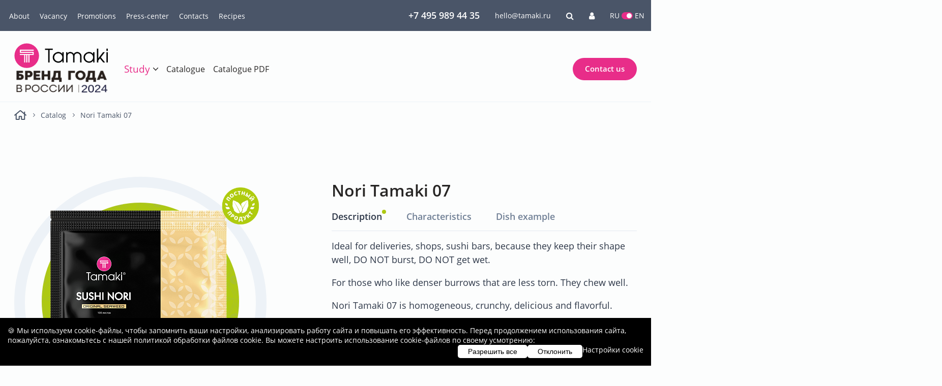

--- FILE ---
content_type: text/html; charset=UTF-8
request_url: https://www.tamaki.ru/en/catalog/chuka-nori/nori-tamaki-07/
body_size: 147979
content:
<!DOCTYPE html>
<html lang="ru">

<head>
    <meta charset="UTF-8">
    <meta http-equiv="X-UA-Compatible" content="IE=edge">
    <meta name="viewport" content="width=device-width,initial-scale=1,maximum-scale=1">
	<meta http-equiv="Permissions-Policy" content="accelerometer=*" />
    <title>Нори Tamaki 07 купить оптом с доставкой - Tamaki</title>
    <meta http-equiv="Content-Type" content="text/html; charset=UTF-8" />
<meta name="robots" content="index, follow" />
<meta name="description" content="Нори Tamaki 07 купить оптом в Москве и с доставкой по России в компании Tamaki. ⚡️ Производство согласно ГОСТ. Прямые поставки продуктов любых объемов.  ☎ +7(495)989-44-35" />
<link href="/bitrix/js/ui/design-tokens/dist/ui.design-tokens.min.css?168313111322029" type="text/css"  rel="stylesheet" />
<link href="/bitrix/js/ui/fonts/opensans/ui.font.opensans.min.css?16660077832320" type="text/css"  rel="stylesheet" />
<link href="/bitrix/js/main/popup/dist/main.popup.bundle.min.css?168313108425089" type="text/css"  rel="stylesheet" />
<link href="/local/templates/tamaki/components/bitrix/catalog/catalog/style.min.css?1630433749959" type="text/css"  rel="stylesheet" />
<link href="/local/templates/tamaki/css/main.min.css?1764081295367779" type="text/css"  data-template-style="true"  rel="stylesheet" />
<link href="/local/templates/tamaki/components/bitrix/menu/top/style.css?1677674319432" type="text/css"  data-template-style="true"  rel="stylesheet" />
<link href="/bitrix/components/swp_cookie/cookie.banner/templates/.default/style.css?17518783784361" type="text/css"  data-template-style="true"  rel="stylesheet" />
<link href="/local/templates/tamaki/template_styles.css?176095390813668" type="text/css"  data-template-style="true"  rel="stylesheet" />
<script type="text/javascript">if(!window.BX)window.BX={};if(!window.BX.message)window.BX.message=function(mess){if(typeof mess==='object'){for(let i in mess) {BX.message[i]=mess[i];} return true;}};</script>
<script type="text/javascript">(window.BX||top.BX).message({'pull_server_enabled':'N','pull_config_timestamp':'0','pull_guest_mode':'N','pull_guest_user_id':'0'});(window.BX||top.BX).message({'PULL_OLD_REVISION':'This page must be reloaded to ensure proper site functioning and to continue work.'});</script>
<script type="text/javascript">(window.BX||top.BX).message({'JS_CORE_LOADING':'Loading...','JS_CORE_WINDOW_CLOSE':'Close','JS_CORE_WINDOW_EXPAND':'Expand','JS_CORE_WINDOW_NARROW':'Restore','JS_CORE_WINDOW_SAVE':'Save','JS_CORE_WINDOW_CANCEL':'Cancel','JS_CORE_H':'h','JS_CORE_M':'m','JS_CORE_S':'s','JS_CORE_NO_DATA':'- No data -','JSADM_AI_HIDE_EXTRA':'Hide extra items','JSADM_AI_ALL_NOTIF':'All notifications','JSADM_AUTH_REQ':'Authentication is required!','JS_CORE_WINDOW_AUTH':'Log In','JS_CORE_IMAGE_FULL':'Full size','JS_CORE_WINDOW_CONTINUE':'Continue'});</script>

<script type="text/javascript" src="/bitrix/js/main/core/core.min.js?1683131164220477"></script>

<script>BX.setJSList(['/bitrix/js/main/core/core_ajax.js','/bitrix/js/main/core/core_promise.js','/bitrix/js/main/polyfill/promise/js/promise.js','/bitrix/js/main/loadext/loadext.js','/bitrix/js/main/loadext/extension.js','/bitrix/js/main/polyfill/promise/js/promise.js','/bitrix/js/main/polyfill/find/js/find.js','/bitrix/js/main/polyfill/includes/js/includes.js','/bitrix/js/main/polyfill/matches/js/matches.js','/bitrix/js/ui/polyfill/closest/js/closest.js','/bitrix/js/main/polyfill/fill/main.polyfill.fill.js','/bitrix/js/main/polyfill/find/js/find.js','/bitrix/js/main/polyfill/matches/js/matches.js','/bitrix/js/main/polyfill/core/dist/polyfill.bundle.js','/bitrix/js/main/core/core.js','/bitrix/js/main/polyfill/intersectionobserver/js/intersectionobserver.js','/bitrix/js/main/lazyload/dist/lazyload.bundle.js','/bitrix/js/main/polyfill/core/dist/polyfill.bundle.js','/bitrix/js/main/parambag/dist/parambag.bundle.js']);
</script>
<script type="text/javascript">(window.BX||top.BX).message({'LANGUAGE_ID':'en','FORMAT_DATE':'MM/DD/YYYY','FORMAT_DATETIME':'MM/DD/YYYY H:MI:SS T','COOKIE_PREFIX':'BITRIX_SM','SERVER_TZ_OFFSET':'10800','UTF_MODE':'Y','SITE_ID':'en','SITE_DIR':'/en/','USER_ID':'','SERVER_TIME':'1770064720','USER_TZ_OFFSET':'0','USER_TZ_AUTO':'Y','bitrix_sessid':'af08ff4e1625e5a702d77e56852744c2'});</script>


<script type="text/javascript" src="/bitrix/js/pull/protobuf/protobuf.min.js?166600788176433"></script>
<script type="text/javascript" src="/bitrix/js/pull/protobuf/model.min.js?166600788114190"></script>
<script type="text/javascript" src="/bitrix/js/main/core/core_promise.min.js?16304338202490"></script>
<script type="text/javascript" src="/bitrix/js/rest/client/rest.client.min.js?16304338169240"></script>
<script type="text/javascript" src="/bitrix/js/pull/client/pull.client.min.js?168313109448309"></script>
<script type="text/javascript" src="/bitrix/js/main/popup/dist/main.popup.bundle.min.js?168313108065492"></script>
<script type="text/javascript">BX.setJSList(['/bitrix/components/swp_cookie/cookie.banner/templates/.default/script.js']);</script>
<script type="text/javascript">
					(function () {
						"use strict";

						var counter = function ()
						{
							var cookie = (function (name) {
								var parts = ("; " + document.cookie).split("; " + name + "=");
								if (parts.length == 2) {
									try {return JSON.parse(decodeURIComponent(parts.pop().split(";").shift()));}
									catch (e) {}
								}
							})("BITRIX_CONVERSION_CONTEXT_en");

							if (cookie && cookie.EXPIRE >= BX.message("SERVER_TIME"))
								return;

							var request = new XMLHttpRequest();
							request.open("POST", "/bitrix/tools/conversion/ajax_counter.php", true);
							request.setRequestHeader("Content-type", "application/x-www-form-urlencoded");
							request.send(
								"SITE_ID="+encodeURIComponent("en")+
								"&sessid="+encodeURIComponent(BX.bitrix_sessid())+
								"&HTTP_REFERER="+encodeURIComponent(document.referrer)
							);
						};

						if (window.frameRequestStart === true)
							BX.addCustomEvent("onFrameDataReceived", counter);
						else
							BX.ready(counter);
					})();
				</script>



<script type="text/javascript"  src="/bitrix/cache/js/en/tamaki/template_d44fb7c5f5875468cbba40b6723b5387/template_d44fb7c5f5875468cbba40b6723b5387_v1.js?17506992694120"></script>
<script type="text/javascript">var _ba = _ba || []; _ba.push(["aid", "b848b8543b93a4303f44c062fe75dad0"]); _ba.push(["host", "www.tamaki.ru"]); _ba.push(["ad[ct][item]", "[base64]"]);_ba.push(["ad[ct][user_id]", function(){return BX.message("USER_ID") ? BX.message("USER_ID") : 0;}]);_ba.push(["ad[ct][recommendation]", function() {var rcmId = "";var cookieValue = BX.getCookie("BITRIX_SM_RCM_PRODUCT_LOG");var productId = 4339;var cItems = [];var cItem;if (cookieValue){cItems = cookieValue.split(".");}var i = cItems.length;while (i--){cItem = cItems[i].split("-");if (cItem[0] == productId){rcmId = cItem[1];break;}}return rcmId;}]);_ba.push(["ad[ct][v]", "2"]);(function() {var ba = document.createElement("script"); ba.type = "text/javascript"; ba.async = true;ba.src = (document.location.protocol == "https:" ? "https://" : "http://") + "bitrix.info/ba.js";var s = document.getElementsByTagName("script")[0];s.parentNode.insertBefore(ba, s);})();</script>
<script>new Image().src='https://tamaki.az/bitrix/spread.php?s=QklUUklYX1NNX1NBTEVfVUlEATExOTM2MAExODAxMTY4NzIwAS8BAQEC&k=4960b2f7ddd5b9c2fddd053b5de1379e';
new Image().src='https://tamaki.kz/bitrix/spread.php?s=QklUUklYX1NNX1NBTEVfVUlEATExOTM2MAExODAxMTY4NzIwAS8BAQEC&k=4960b2f7ddd5b9c2fddd053b5de1379e';
</script>


    <link rel="icon" href="/local/templates/tamaki/img/favicon/favicon.ico">
    <link rel="apple-touch-icon" sizes="180x180" href="/upload/resize_cache/webp/local/templates/tamaki/img/favicon/apple-icon-180x180.webp">
	<link rel="stylesheet" type="text/css" href="/local/templates/tamaki/css/font-awesome.min.css">
	<!--//maxcdn.bootstrapcdn.com/font-awesome/4.2.0/css/font-awesome.min.css<link rel="stylesheet" type="text/css" href="https://cdnjs.cloudflare.com/ajax/libs/OwlCarousel2/2.3.4/assets/owl.carousel.min.css">
	<link rel="stylesheet" type="text/css" href="https://cdnjs.cloudflare.com/ajax/libs/OwlCarousel2/2.3.4/assets/owl.theme.default.css">-->
    <meta name="theme-color" content="#000">
	<meta name="yandex-verification" content="8af2d0e9e1e4bfda" />
	<script src="/local/templates/tamaki/js/jquery-3.6.0.min.js"></script>
	<script src="https://smartcaptcha.yandexcloud.net/captcha.js" defer></script>

<!-- Yandex.Metrika counter -->
<script type="text/javascript" >
   (function(m,e,t,r,i,k,a){m[i]=m[i]||function(){(m[i].a=m[i].a||[]).push(arguments)};
   m[i].l=1*new Date();
   for (var j = 0; j < document.scripts.length; j++) {if (document.scripts[j].src === r) { return; }}
   k=e.createElement(t),a=e.getElementsByTagName(t)[0],k.async=1,k.src=r,a.parentNode.insertBefore(k,a)})
   (window, document, "script", "https://mc.yandex.ru/metrika/tag.js", "ym");

   ym(85137796, "init", {
        clickmap:true,
        trackLinks:true,
        accurateTrackBounce:true,
        webvisor:true
   });
</script>
<noscript><div><img src="https://mc.yandex.ru/watch/85137796" style="position:absolute; left:-9999px;" alt="" /></div></noscript>
<!-- /Yandex.Metrika counter -->


<script>setTimeout('yaCounter85137796.reachGoal("time_left");', 120000);  </script>


<script type="text/javascript">!function(){var t=document.createElement("script");t.type="text/javascript",t.async=!0,t.src='https://vk.com/js/api/openapi.js?169',t.onload=function(){VK.Retargeting.Init("VK-RTRG-1466679-bo3q2"),VK.Retargeting.Hit()},document.head.appendChild(t)}();</script>
<noscript><img src="https://vk.com/rtrg?p=VK-RTRG-1466679-bo3q2" style="position:fixed; left:-999px;" alt=""/></noscript>
<script type="text/javascript">/*<![CDATA[*/var newton_callback_id="8838dde38dfcf5a4925a30898d1c809b";/*]]>*/</script>
<script type="text/javascript">/*<![CDATA[*/var newton_calltracking_id=["ecf8bd975fdeb1da12de117d992b04fb"];/*]]>*/</script>
<script type="text/javascript" src="//eyenewton.ru/scripts/callback.min.js" charset="UTF-8" async="async"></script>
</head>
<body class="">
<!-- Rating Mail.ru counter -->
<script type="text/javascript">
var _tmr = window._tmr || (window._tmr = []);
_tmr.push({id: "3259082", type: "pageView", start: (new Date()).getTime(), pid: "USER_ID"});
(function (d, w, id) {
  if (d.getElementById(id)) return;
  var ts = d.createElement("script"); ts.type = "text/javascript"; ts.async = true; ts.id = id;
  ts.src = "https://top-fwz1.mail.ru/js/code.js";
  var f = function () {var s = d.getElementsByTagName("script")[0]; s.parentNode.insertBefore(ts, s);};
  if (w.opera == "[object Opera]") { d.addEventListener("DOMContentLoaded", f, false); } else { f(); }
})(document, window, "topmailru-code");
</script><noscript><div>
<img src="https://top-fwz1.mail.ru/counter?id=3259082;js=na" style="border:0;position:absolute;left:-9999px;" alt="Top.Mail.Ru" />
</div></noscript>
<!-- //Rating Mail.ru counter -->

<!-- Rating@Mail.ru counter dynamic remarketing appendix -->
<script type="text/javascript">
var _tmr = _tmr || [];
_tmr.push({
    type: 'itemView',
    productid: 'VALUE',
    pagetype: 'VALUE',
    list: 'VALUE',
    totalvalue: 'VALUE'
});
</script>
<!-- // Rating@Mail.ru counter dynamic remarketing appendix -->


    <header class="header">
    <div class="topbar d-none d-md-block">
        <div class="container">
            <div class="row align-items-center justify-content-between">
                <div class="col-lg-6 col-md-6">
                    <nav class="topbar__wrap">
                        
    <ul class="topbar__menu">						<li class="topbar__link"><a href="/en/about/" title="About">About</a></li>
											<li class="topbar__link"><a href="/en/vacancy/" title="Vacancy">Vacancy</a></li>
											<li class="topbar__link"><a href="/en/promotions/" title="Promotions">Promotions</a></li>
											<li class="topbar__link"><a href="/en/press/" title="Press-center">Press-center</a></li>
											<li class="topbar__link"><a href="/en/contacts/" title="Contacts">Contacts</a></li>
											<li class="topbar__link"><a href="/en/recipes/" title="Recipes">Recipes</a></li>
							</ul>
                    </nav>
                </div>
                <div class="col-md-6 col-lg-6">
                    <div class="topbar__left">
<a href="tel:+74959894435" class="topbar__phone">+7 495 989 44 35</a> 
<a href="mailto:hello@tamaki.ru" class="topbar__mail">hello@tamaki.ru </a>
						
						<botton class="block-search"><i class="fa fa-search" aria-hidden="true" style="color: #fff;"></i></botton>
						<a style="cursor: pointer;" href="/personal/"><i class="fa fa-user" aria-hidden="true" style="color: #fff;"></i></a>
                        <div class="language">
                            <a href="/catalog/chuka-nori/nori-tamaki-07/" data-lang="RU" class="language__item">RU</a>
                            <a href="/catalog/chuka-nori/nori-tamaki-07/" class="language__switcher switch"></a>
                            <a href="/en/catalog/chuka-nori/nori-tamaki-07/" data-lang="EN" class="language__item current">EN</a>
                        </div>
                    </div>
                </div>
            </div>
        </div>
    </div>
    <div class="menu__wrap sticky-bar">
        <div class="container">
            <div class="row justify-content-between align-items-center">
				<div class="col-md-2 col-4 align-items-center">
                    <div class="logo"><a href="/en/" title="Главная"><img src="/local/templates/tamaki/img/logo.svg" alt="Tamaki"></a>
                    </div>
					<div class="logo"    ><img src="/upload/resize_cache/webp/upload/img/im_logo_BG1.webp">
                    </div>
                </div>
                <div class="col-lg-10 col-md-10 col-8">
                    <div class="mobile__wrap">

												<botton class="block-search d-block d-md-none" style="padding-right:15px;"><i class="fa fa-search" aria-hidden="true" style="color: #000;"></i></botton>

						<a class="d-block d-md-none" style="cursor: pointer;padding-right: 15px;display: inline-block;" href="/personal/"><i class="fa fa-user" style="color: #000;" aria-hidden="true"></i></a>




						<div class="language d-flex d-md-none">
                            <a href="/" data-lang="RU" class="language__item">RU</a>
                            <a href="/catalog/chuka-nori/nori-tamaki-07/" class="language__switcher switch"></a>
                            <a href="/en/" data-lang="EN" class="language__item current">EN</a></div>
                        <button type="button" class="burger d-block d-md-none"><span></span></button>
                        <div class="menu__left-wrap">
                            <div class="menu__left">
                                <nav class="menu__nav">
                                        <ul class="menu">
                        <li class="menu__item has-children"><a href="/en/study/" title="Study">Study</a>
                <span class="dropdown-arrow"></span>
                <ul class="sub-menu">
                                            <li class="sub-menu__item"><a href="/en/study/" title="Training">Training</a></li>
                                            <li class="sub-menu__item"><a href="/en/tasting/" title="Global tasting">Global tasting</a></li>
                                    </ul>
            </li>
                                <li class="menu__item "><a href="/en/production/" title="Catalogue" 
							>Catalogue</a></li>
                                <li class="menu__item "><a href="/upload/catalog.pdf" title="Catalogue PDF" 
							>Catalogue PDF</a></li>
                </ul>

                                </nav>
                                <nav class="topbar__wrap d-block d-md-none">
                                    
    <ul class="topbar__menu">						<li class="topbar__link"><a href="/en/about/" title="About">About</a></li>
											<li class="topbar__link"><a href="/en/vacancy/" title="Vacancy">Vacancy</a></li>
											<li class="topbar__link"><a href="/en/promotions/" title="Promotions">Promotions</a></li>
											<li class="topbar__link"><a href="/en/press/" title="Press-center">Press-center</a></li>
											<li class="topbar__link"><a href="/en/contacts/" title="Contacts">Contacts</a></li>
											<li class="topbar__link"><a href="/en/recipes/" title="Recipes">Recipes</a></li>
							</ul>
                                </nav>
                                <a href="#contact" data-feedback class="btn modal-btn" title="Contact us">Contact us</a>
								                                <div class="socials d-flex d-md-none">
                                                <a href="https://www.instagram.com/tamakirus/" target="_blank" class="socials__item inst" rel="nofollow"><img src="/local/templates/tamaki/img/inst.svg" alt=""></a>
            <a href="https://www.youtube.com/channel/UC3yRFSMm8iOPSK38JcsLQiA/videos" target="_blank" class="socials__item youtube" rel="nofollow"><img src="/local/templates/tamaki/img/youtube.svg" alt=""></a>
            <a href="https://vk.com/tamakirus" target="_blank" class="socials__item vk" rel="nofollow"><img src="/local/templates/tamaki/img/vk.svg" alt=""></a>
    </div>
                                <a href="tel:+74959894435" class="topbar__phone d-block d-md-none">+7 495 989 44 35</a>
                                <a href="mailto:hello@tamaki.ru" class="topbar__mail d-block d-md-none">hello@tamaki.ru</a></div>
                        </div>
                    </div>
                </div>



				


            </div>
        </div>
    </div>
</header>


<div class="main-wrapper"><!-- MAIN HTML -->
<!--Есть проблема с owl для карусели. Ошибка стилей. Проявляется, если убрать overflow. Пробелму увидите в мобильных. -->
<style>
#reason__carousel-nav > div.owl-stage-outer {
	overflow: unset;
}
#reason__carousel > div.owl-stage-outer {
	overflow: unset;
}
</style>
<div class="post__header">
    <div class="container">
        <div class="breadcrumbs"><a href="/en/" class="home">Main</a> <span class="delimetr"></span> <a href="/en/catalog/">Catalog</a> <span class="delimetr"></span> <span class="breadcrumbs__current">Nori Tamaki 07</span></div>
    </div>
</div>
<div class="product-info__section">
    <div class="container">
        <div class="row justify-content-between">
            <div class="col-md-6 col-lg-5 col-sm-6">
                <div class="page__title d-block d-sm-none">Nori Tamaki 07</div>
                <div class="product-info__thumbnail">


																					<div class="post-4-d"><img src="/upload/resize_cache/webp/local/templates/tamaki/img/post_s.webp"></div>
										<div class="product-info__tab active" id="photo-0"><img src="/upload/resize_cache/iblock/8bf/l9ikyt81ctt5n4aim8duay5tjufbgns6/496_496_1/нори 7.png" alt=""></div>				</div>
                <div class="product-info__variants">									<button type="button" data-target="photo-0" class="product-info__variants-item active">100 листов</button>
											</div>
									<div class="text-center padding-20">
						<a href="#simply" class="btn btn-modal btn-buy">
														 ORDER 						</a>
					</div>
				            </div>
            <div class="col-md-6 col-sm-6">
                <div class="product-info__wrap">
                    <h1 class="section__title d-none d-sm-block" style="margin: 0 0 20px 0;">Nori Tamaki 07</h1>
                    <div class="product-info__wrap-tabs">
                        <div class="tabs__wrap">
                            <button type="button" class="tabs__link active" data-target="description-tab">Description</button>
                                                            <button type="button" class="tabs__link" data-target="characteristic-tab">Characteristics</button>
                                                                                        <button type="button" class="tabs__link" data-target="cook-tab">Dish example</button>
                            							                        </div>
                    </div>
                    <div id="description-tab" class="tabs__panel active">
                        <div class="product-info__description"><p>Ideal for deliveries, shops, sushi bars, because they keep their shape well, DO NOT burst, DO NOT get wet.</p><p>

For those who like denser burrows that are less torn. They chew well.</p><p>

Nori Tamaki 07 is homogeneous, crunchy, delicious and flavorful.</p><p>

They are good for both classic and hot rolls and deep-frying.</p><p>

Excellent price for a category "C" nori.</p></div>
                                                    <div class="product-info__fit">
                                <div class="section__info">Best with:</div>
                                <div class="product-info__fit-wrap"><div class="product-info__fit-item ">
                                        <?xml version="1.0" encoding="iso-8859-1"?>
<!-- Uploaded to: SVG Repo, www.svgrepo.com, Generator: SVG Repo Mixer Tools -->
<svg fill="#000000" height="48" width="48" version="1.1" id="Layer_1" xmlns="http://www.w3.org/2000/svg" xmlns:xlink="http://www.w3.org/1999/xlink" 
	 viewBox="0 0 463 463" xml:space="preserve">
<g>
	<g>
		<path d="M459.996,8.495c-0.667-2.707-2.781-4.821-5.488-5.488c-12.167-2.997-24.935-3.758-37.956-2.255
			c-30.703,3.54-60.875,18.755-84.961,42.84c-24.085,24.085-39.299,54.258-42.84,84.961c-1.331,11.544-0.877,22.889,1.332,33.794
			c-0.105,0.11-0.22,0.206-0.319,0.324c-33.014,39.222-55.366,81.822-70.263,123.99c-12.788-49.63-31.862-95.286-56.904-135.998
			C125.318,90.058,74.456,39.741,11.421,1.106C8.125-0.914,3.835-0.098,1.51,2.989c-2.325,3.087-1.924,7.435,0.927,10.044
			C79,83.108,132.937,164.55,162.752,255.096c12.556,38.133,29.249,100.395,29.249,200.404c0,4.143,3.358,7.5,7.5,7.5h32
			c4.142,0,7.5-3.357,7.5-7.5c0-5.437-0.029-11.003-0.059-16.688c-0.392-74.703-0.886-169.281,63.947-265.461
			c6.104,1.096,12.338,1.648,18.663,1.648c4.262-0.001,8.567-0.25,12.897-0.75c30.703-3.54,60.875-18.755,84.96-42.84
			c24.085-24.085,39.3-54.259,42.841-84.961C463.753,33.431,462.994,20.661,459.996,8.495z M177,250.405
			C155.416,184.853,121.562,123.98,75.987,68.61c28.689,26.611,53.381,56.662,73.833,89.912
			c28.266,45.954,48.724,98.473,60.829,156.102c-3.958,14.085-7.146,28.023-9.693,41.672
			C196.629,323.677,189.312,287.798,177,250.405z M223.942,438.891c0.017,3.072,0.032,6.109,0.043,9.109h-16.934
			c0.661-49.269,8.03-110.876,32.567-172.211C223.401,335.698,223.698,392.412,223.942,438.891z M447.35,44.73
			c-6.535,56.666-57.953,108.084-114.619,114.619c-6.813,0.787-13.53,0.844-20.09,0.205c24.296-32.846,56.551-65.776,99.375-98.066
			c3.308-2.493,3.967-7.196,1.473-10.504c-2.493-3.306-7.196-3.966-10.503-1.473c-40.411,30.47-73.538,62.817-99.801,97.534
			c-0.332-5.502-0.187-11.105,0.468-16.775c6.535-56.666,57.953-108.084,114.619-114.619c9.631-1.11,19.077-0.795,28.144,0.936
			C448.145,25.654,448.461,35.099,447.35,44.73z"/>
	</g>
</g>
</svg>                                        <div class="label-pop">vegan</div>
                                        </div><div class="product-info__fit-item vegeterian">
                                        <svg id="Компонент_78_1" data-name="Компонент 78 – 1" xmlns="http://www.w3.org/2000/svg" width="48" height="48" viewBox="0 0 48 48"><rect id="Прямоугольник_1358" data-name="Прямоугольник 1358" width="48" height="48" fill="#a4b0c0" opacity="0"/><path id="Контур_16026" data-name="Контур 16026" d="M2259.038,2537.484c0-1.247-.01-2.451.007-3.654a.608.608,0,0,0-.347-.619,16.951,16.951,0,0,1-6.385-6.385,17.928,17.928,0,0,1-2.166-6.68c-.121-.982-.168-1.974-.252-3h2.932c-1.687-3.212-.783-5.886,1.608-8.331l1.81,1.827a5.756,5.756,0,0,1,2.926-3.883,8.683,8.683,0,0,1,4.059-.88v4.624c.488-.283.913-.562,1.366-.785a6.174,6.174,0,0,1,2.516-.6.831.831,0,0,0,.459-.209c.487-.415.94-.871,1.439-1.269a.61.61,0,0,0,.279-.542q-.011-8.051,0-16.1a3.314,3.314,0,0,1,.015-.47,1.105,1.105,0,0,1,1.216-1.031,1.073,1.073,0,0,1,1.073,1.165c.007,2.775,0,5.551,0,8.326q0,3.574,0,7.148v.442h1.474v-.441q0-7.659,0-15.317c0-.762.33-1.2.97-1.309a1.155,1.155,0,0,1,1.364,1.034c.017.182.014.366.015.549q0,7.894-.007,15.788a.757.757,0,0,0,.371.693c.522.39.977.867,1.479,1.286a1.044,1.044,0,0,0,.56.266,6.271,6.271,0,0,1,5.917,5.051,5.7,5.7,0,0,1-.058,2.493c-.036.137-.062.278-.1.461h2.308c0,.45.021.864,0,1.275a18.935,18.935,0,0,1-2.685,8.972,16.757,16.757,0,0,1-5.729,5.636,1.152,1.152,0,0,0-.669,1.2c.056,1.082.016,2.169.016,3.281Zm25.431-18.791h-33c.012.272.01.507.036.74.047.416.091.834.17,1.244a15.984,15.984,0,0,0,7.989,11.317,1.627,1.627,0,0,0,.776.2c4.786.012,9.572-.012,14.358.028a3.7,3.7,0,0,0,2.2-.683,16.335,16.335,0,0,0,6.91-9.669C2284.172,2520.846,2284.28,2519.776,2284.469,2518.693Zm-7.789-1.559c1.747,0,3.406,0,5.064-.008a.334.334,0,0,0,.236-.189,4.775,4.775,0,0,0,.231-2.547,4.7,4.7,0,0,0-4.909-3.645.964.964,0,0,1-.955-.47,4.572,4.572,0,0,0-4.269-2.132,4.635,4.635,0,0,0-3.594,2.217.742.742,0,0,1-.8.374,4.277,4.277,0,0,0-4.247,1.858,1.205,1.205,0,0,0-.195.609c-.018,1.165-.01,2.331-.008,3.5,0,.137.015.275.022.4h4.832l.07-.1-2.779-2.575,1.07-1.109c.112.106.218.2.319.3q1.654,1.634,3.31,3.268c.1.1.223.226.343.235.4.03.805.011,1.249.011v-6.346h1.514v6.348c.3,0,.577-.021.847.005a.938.938,0,0,0,.825-.339c.619-.644,1.269-1.258,1.9-1.889.538-.537,1.068-1.082,1.617-1.64l1.135,1.059Zm-16.089,18.827h14.683v-2.225h-14.683Zm-6.194-24.913c-.067.1-.148.2-.208.317a4.91,4.91,0,0,0,.306,5.476.627.627,0,0,0,.584.3c1.7-.013,3.4-.006,5.1-.008.11,0,.219-.016.323-.024Zm7.287-3.579a4.8,4.8,0,0,0-4.112,4.208.644.644,0,0,0,.154.47c1.238,1.232,2.49,2.45,3.741,3.67a1.792,1.792,0,0,0,.217.153Z" transform="translate(-2243.895 -2489.484)"/></svg>                                        <div class="label-pop">Vegeterian</div>
                                        </div><div class="product-info__fit-item seafood">
                                        <?xml version="1.0" encoding="utf-8"?>
<!-- Generator: Adobe Illustrator 24.2.3, SVG Export Plug-In . SVG Version: 6.00 Build 0)  -->
<svg version="1.1" id="Layer_1" xmlns="http://www.w3.org/2000/svg" xmlns:xlink="http://www.w3.org/1999/xlink" x="0px" y="0px"
	 viewBox="0 0 1024 1280" style="enable-background:new 0 0 1024 1280;" xml:space="preserve">
<path d="M396.5,579.5l-65.8-321.8l11.8-4c86.3-29.5,174.8-51.9,264.7-67.1c69.2-11.6,139.1-19,209.2-22.1l29.1-1.3l-56.5,79l66-0.8
	l-18,23.2c-50.4,65-109.1,123.2-174.6,173.1C586.3,495.5,501.9,541.4,412,573.9L396.5,579.5z M363.5,276.4l54.2,265
	c81.5-31.1,158.1-73.6,227.6-126.4c55.6-42.3,106.2-90.8,150.8-144.6l-62.6,0.7l55-76.9c-59.1,3.6-118,10.3-176.5,20.2
	C527.7,228.7,444.6,249.4,363.5,276.4L363.5,276.4z"/>
<path d="M567.2,240.9l0.4,1.6c0.5,1.9-0.7,3.7-2.5,4.2c-48.1,6.2-95.4,18.2-140.7,35.5c-0.9,0.2-1.8,0.1-2.6-0.4s-1.4-1.2-1.6-2.1
	l-0.4-1.6c-0.5-1.9,0.7-3.7,2.5-4.2c45.5-16.8,92.7-28.7,140.7-35.5c0.9-0.2,1.8-0.1,2.6,0.4C566.4,239.2,567,240,567.2,240.9
	L567.2,240.9z"/>
<path d="M566.6,249.9c-0.2,0.1-0.4,0.1-0.7,0.2c-48,6.2-95.1,18.1-140.3,35.4c-1.9,0.6-4,0.3-5.7-0.7c-1.6-0.9-2.8-2.5-3.2-4.3
	l-0.4-1.6c-0.9-3.8,1.3-7.6,5.1-8.5c22.3-8.3,45-15.3,68-21.2c24.1-6.1,48.5-10.9,73.1-14.4c1.7-0.3,3.5,0,4.9,0.9
	c1.6,0.9,2.8,2.5,3.2,4.3l0.4,1.6C571.9,245.1,570,248.7,566.6,249.9L566.6,249.9z M437.4,273.6c18-6.4,36.7-12.1,55.4-16.8
	c23.6-6,47.6-10.5,71.8-13.7l-0.8-1.4c-24.4,3.5-48.7,8.2-72.6,14.3c-22.9,5.8-45.5,12.9-67.7,21.1l0.1,1.6L437.4,273.6L437.4,273.6
	z M678.9,862L523,917.7c-177.9,63.6-374.4-29.3-438.1-207.2C21.3,532.6,114.3,336,292.2,272.4l67.9-24.3L434.3,566l-8.9,3.2
	c-18.9,6.8-33.8,55.6-14.3,109.9c19.4,54.4,79.2,82.8,133.6,63.6L892.3,618l-8.8,27.4C852.1,743,687.4,856.2,680.4,860.9L678.9,862z
	 M301.7,299.1C138.6,357.5,53.3,537.7,111.6,700.9S350.3,949.4,513.5,891l152.4-54.5c14.5-10.1,132-93.5,177.2-170.7L554.3,769.4
	c-67.7,24.2-142.3-9.6-168.8-76.4s-13.2-104.8,5.6-141.4l-53.4-265.3L301.7,299.1L301.7,299.1z"/>
<path d="M115.2,445.4l14.2-24.6l279.3,160.9l-14.2,24.6L115.2,445.4z M96.4,691.7l294.4-38.5l3.7,28.2l-294.4,38.4L96.4,691.7z
	 M263.4,885.6l146.5-171.7l21.6,18.4L285,904L263.4,885.6z M480.4,765.8l27.3-7.9l39.5,137l-27.3,7.9L480.4,765.8z M611.2,734.5
	l26.4-10.5l48,120l-26.4,10.5L611.2,734.5z M673.2,201c-16.6-0.8-32.1,8.5-39.3,23.5c-7.1,15.1-4.5,32.9,6.7,45.3
	c11.2,12.3,28.7,16.7,44.4,11.1c21.4-7.7,32.5-31.2,24.9-52.7C704.4,212.5,689.9,201.8,673.2,201L673.2,201z M675.5,254.2
	c-6.7,2.4-14-1.1-16.4-7.8s1.1-14,7.8-16.4s14,1.1,16.4,7.8S682.2,251.8,675.5,254.2z M738.6,541.9c-15.2,5.5-30.8,9.7-46.7,12.6
	l-5-27.9c27-4.8,118.9-27,166.5-111c9.1-16.1,37.8-73.7,23.4-139.1c-4.3-19.6-13.3-60.4-44.2-74.2c-9.2-3.9-19.2-5.5-29.1-4.6
	l-2.1-28.3c14.6-1.3,29.4,1.1,42.8,7c44,19.7,55.5,71.8,60.4,94c16.5,75.3-16.1,140.9-26.5,159.2
	C841.4,494.3,782.1,526.4,738.6,541.9L738.6,541.9z"/>
<path d="M896.9,534.3l-22.1-17.7c19.2-24,43.8-63.7,52-117.2c7.3-48.3-0.4-96.7-23-143.9c-10.9-22.8-25.9-54.1-55.2-62.6
	c-8.8-2.5-18.1-3-27.2-1.5l-4.3-28c13.2-2.2,26.7-1.4,39.5,2.3c41.4,12.1,60.3,51.5,72.8,77.6c25.1,52.4,33.7,106.3,25.5,160.4
	C945.8,463.3,918.3,507.7,896.9,534.3L896.9,534.3z M591.3,240.8c0.8,2.3,2.8,3.9,5.1,4.3c2.4,0.4,4.8-0.4,6.3-2.3
	c1.6-1.8,2-4.3,1.2-6.6s-2.8-3.9-5.1-4.3c-2.4-0.4-4.8,0.4-6.3,2.3C591,236,590.5,238.5,591.3,240.8z"/>
<path d="M601.1,248.2c-3.9,1.4-8.3,0.3-11.1-2.8s-3.4-7.5-1.7-11.3c1.8-3.8,5.6-6.1,9.8-5.9c4.1,0.2,7.8,2.9,9.2,6.8
	C609.2,240.4,606.4,246.3,601.1,248.2z M596.6,235.6c-1.2,0.4-2,1.5-2.1,2.8s0.6,2.5,1.8,3s2.5,0.3,3.5-0.5c1-0.9,1.3-2.2,0.9-3.4
	C600,235.8,598.2,235,596.6,235.6L596.6,235.6z"/>
</svg>
                                        <div class="label-pop">Seafood</div>
                                        </div><div class="product-info__fit-item fish">
                                        <svg xmlns="http://www.w3.org/2000/svg" width="48.997" height="48.184" viewBox="0 0 48.997 48.184"> <path id="Объединение_494" data-name="Объединение 494" d="M9216.2,44.992a.805.805,0,0,1-.51-.207q-2.738-2.675-5.45-5.375a.705.705,0,0,1-.227-.426c-.016-1.506-.009-3.013-.008-4.519a1.177,1.177,0,0,1,.026-.165H9258v.959c0,1.212.009,2.425-.009,3.638a.8.8,0,0,1-.212.5q-2.71,2.7-5.449,5.377a.859.859,0,0,1-.547.214q-8.937.008-17.875.007Q9225.051,45,9216.2,44.992Zm-4.646-6.766a.867.867,0,0,0,.227.536c1.48,1.483,2.98,2.947,4.463,4.428a.878.878,0,0,0,.686.27q7.835-.01,15.671,0,9.249,0,18.5-.007a.817.817,0,0,0,.525-.168q2.333-2.269,4.638-4.568a.476.476,0,0,0,.163-.27c.013-.865.007-1.73.007-2.61h-44.889C9211.542,36.662,9211.527,37.445,9211.552,38.227Zm21.692,2.146V38.883h1.506v1.489Zm-3.085,0V38.894h1.508v1.473Zm6.193,0V38.882h1.5v1.485ZM9220.33,27.73a26.893,26.893,0,0,1-7.532-5.671,26.893,26.893,0,0,1,6.63-5.2,24.2,24.2,0,0,1,10.05-3.056,24.878,24.878,0,0,1,13.447,2.564c1.385.7,2.668,1.6,3.984,2.422a.591.591,0,0,0,.628.083c2.573-1.058,5.154-2.1,7.732-3.144.113-.046.229-.086.379-.142V28.536l-2.043-.828c-2.028-.824-4.058-1.644-6.081-2.476a.492.492,0,0,0-.561.071,25.187,25.187,0,0,1-10.32,4.6,26.6,26.6,0,0,1-5.1.5A25.073,25.073,0,0,1,9220.33,27.73Zm2.264-10.672a9.876,9.876,0,0,1,0,9.987,23.867,23.867,0,0,0,25.769-5,23.8,23.8,0,0,0-16.75-6.786A23.083,23.083,0,0,0,9222.594,17.057Zm-7.612,5a22.816,22.816,0,0,0,6.155,4.358,8.12,8.12,0,0,0-.015-8.694A23.191,23.191,0,0,0,9214.981,22.058Zm33.664-1.97,1.841,1.958-1.845,1.976,5.46,2.215V17.856Zm-30.094,2.71V21.3h1.512V22.8Zm24.134-13.83a2.077,2.077,0,0,0,.06-2.34,4.3,4.3,0,0,0-.729-.766,12.365,12.365,0,0,1-1.02-.9,3.347,3.347,0,0,1-.382-4.145l1.289.729a5.548,5.548,0,0,0-.225.92,2.111,2.111,0,0,0,1.1,2.061,3.943,3.943,0,0,1,1.54,1.653,3.462,3.462,0,0,1-.367,3.669Zm-16.75,0a2.078,2.078,0,0,0,.108-2.261,2.988,2.988,0,0,0-.821-.867,4.075,4.075,0,0,1-1.879-2.743,3.583,3.583,0,0,1,.512-2.29l1.292.729a5.927,5.927,0,0,0-.221.95,2.147,2.147,0,0,0,1.147,2.071,3.823,3.823,0,0,1,1.59,1.838,3.488,3.488,0,0,1-.468,3.448Zm8-2.8c.023-.066.034-.112.055-.154a2.208,2.208,0,0,0-.849-3.055,4.09,4.09,0,0,1-1.426-1.514A3.423,3.423,0,0,1,9231.836-2l1.329.746a2.139,2.139,0,0,0,.369,2.591,4.144,4.144,0,0,0,.68.5,3.565,3.565,0,0,1,.957,5.187Z" transform="translate(-9209.503 2.685)" stroke="rgba(0,0,0,0)" stroke-miterlimit="10" stroke-width="1"/></svg>                                        <div class="label-pop">Fish</div>
                                        </div></div>
                            </div>
                                            </div>
                                            <div id="characteristic-tab" class="tabs__panel">
                            <ul class="additional__list"><li class="additional__item"><span class="additional__item-label">Taste</span>
                                    <span class="additional__item-val">Dense crispy leaves with algae-like flavors, without extraneous flavors. The taste is salty and iodic</span></li><li class="additional__item"><span class="additional__item-label">Color </span>
                                    <span class="additional__item-val">Brown-greenish color. Beautiful, smooth sheets, without holes, without foreign inclusions, without mixing algae of cheaper species. The lumen of the sheet is uniform, there are no light and dark areas. The surface of the sheet is shiny</span></li><li class="additional__item"><span class="additional__item-label">What is it used for</span>
                                    <span class="additional__item-val">For cooking hot and cold sushi, rolls, soups, gunkans. Ideal for deliveries, do NOT change the properties and appearance when storing finished products. They are cut and added to Asian soups, salads, nori pates are prepared </span></li><li class="additional__item"><span class="additional__item-label">Category</span>
                                    <span class="additional__item-val">Middle category &quot;C&quot;</span></li><li class="additional__item"><span class="additional__item-label">The tradition of the recipe</span>
                                    <span class="additional__item-val">Traditional roasting technology</span></li><li class="additional__item"><span class="additional__item-label">Composition </span>
                                    <span class="additional__item-val">Nori algae 100%</span></li><li class="additional__item"><span class="additional__item-label">Cost-effectiveness</span>
                                    <span class="additional__item-val">1 pack of 100-sheets is enough for 200 classic rolls</span></li><li class="additional__item"><span class="additional__item-label">Quality</span>
                                    <span class="additional__item-val">Standard</span></li><li class="additional__item"><span class="additional__item-label">Gives the dish special properties</span>
                                    <span class="additional__item-val">The cooked roll does not fall apart, it is easy to chew</span></li><li class="additional__item"><span class="additional__item-label">Pure product</span>
                                    <span class="additional__item-val">100% natural product</span></li><li class="additional__item"><span class="additional__item-label">Packaging </span>
                                    <span class="additional__item-val">Packing 100 sheets, Zip Lock, package weight 300 g</span></li><li class="additional__item"><span class="additional__item-label">Country of origin </span>
                                    <span class="additional__item-val">China</span></li><li class="additional__item"><span class="additional__item-label">Unit of measurement </span>
                                    <span class="additional__item-val">Packaging</span></li><li class="additional__item"><span class="additional__item-label">Number of units per pack </span>
                                    <span class="additional__item-val">100 sheets</span></li><li class="additional__item"><span class="additional__item-label">Shelf life </span>
                                    <span class="additional__item-val">24 months</span></li></ul>
                        </div>
                                                                <div id="cook-tab" class="tabs__panel">                            <div class="ready-dish"><img src="/upload/resize_cache/webp/iblock/337/600_600_1/cy8yux1btttqroyu3ahno4vjonwvi7tv.webp" alt=""></div>
                        </div>
                    					<div id="recipes-tab" class="tabs__panel">
						<div class="post__info"><p style="color: #e82d89;">
						
												 List of recipes where this product was used: 						</p></div>
						<div class="post__info">
							<ul>
															</ul>
						</div>
					</div>
                    <a href="#buy-modal" class="btn btn-modal btn-buy">Where can buy</a>
<a href="https://tamaki.ru/recipes/rolls/" class="btn-basket">
 Recipes </a>

</div>
            </div>
        </div>
    </div>
</div>

<div class="reason__carousel">
    <div class="container">
        <div class="row justify-content-between align-items-center">
            <div class="col-lg-5 col-md-6">
                <div class="reason__carousel-bg d-none d-md-flex">
                    <div class="production__dots">
                        <button type="button" class="production__dots-item prev"></button>
                        <button type="button" class="production__dots-item active"></button>
                        <button type="button" class="production__dots-item next"></button>
                    </div>
                    <div class="reason__carousel-bg-img"><img src="/local/templates/tamaki/img/star-sm.svg" alt="" class="star-sm">
                        <img src="/local/templates/tamaki/img/star-lg.svg" alt="">
                        <div class="star-count">5</div>
                        <img src="/local/templates/tamaki/img/star-lg.svg" alt=""> <img src="/local/templates/tamaki/img/star-sm.svg" alt="" class="star-sm">
                    </div>
                    <div class="reason__carousel-bg-sm">reasons to buy</div>
                    <div class="reason__carousel-bg-name">Nori Tamaki 07</div>
                    <div id="reason__carousel-nav" class="reason__carousel-nav owl-theme owl-carousel" data-position="position-1"><div class="reason__carousel-nav-item"><svg xmlns="http://www.w3.org/2000/svg" width="47.405" height="49"
                                         viewBox="0 0 47.405 49">
                                        <path id="Объединение_499" data-name="Объединение 499"
                                              d="M32.007,1.368c.015.709,0,1.416,0,2.2-.234-.073-.405-.114-.567-.179C29.466,2.6,27.49,1.807,25.5,1.037a3.13,3.13,0,0,0-1.088-.22Q20.4.806,16.383.809q-2.469,0-4.942,0a3.329,3.329,0,0,0-2.314.778,3.216,3.216,0,0,0-.8,3.82c.054.112.111.221.182.363A3.421,3.421,0,0,0,6.573,7.8,3.386,3.386,0,0,0,6.9,10.558a3.3,3.3,0,0,0-1.6,4.8c-.163.093-.322.177-.474.268a3.12,3.12,0,0,0-1.613,2.918,2.976,2.976,0,0,0,1.95,2.815,4.477,4.477,0,0,0,1.651.279c3.029.026,6.059.013,9.087.013h.763c-.062.495-.1.943-.173,1.384a35.308,35.308,0,0,0-.484,6.492,3.141,3.141,0,0,0,1.135,2.54,3.045,3.045,0,0,0,3.167.549,2.987,2.987,0,0,0,2.011-2.434,7.107,7.107,0,0,0,.078-1.5,6.744,6.744,0,0,1,1.014-3.82c.443-.733.86-1.481,1.277-2.231a1.778,1.778,0,0,1,1.733-.994c1.148.024,2.3.02,3.446.015q.784,0,1.569,0c.163,0,.327.015.539.024.017.247.027.471.045.692.046.588.268.811.859.869.1.009.209.007.312.007,1.3,0,2.591,0,3.885,0l5.348,0h.8c.648,0,1.3,0,1.943,0,1-.007,1.226-.236,1.228-1.217q0-3.012,0-6.023,0-7.307,0-14.616a5.773,5.773,0,0,0-.013-.627.751.751,0,0,0-.722-.724,5.385,5.385,0,0,0-.625-.022l-3.619,0c-2.68,0-5.359.006-8.038-.011h-.031C32.051,0,31.989.349,32.007,1.368Zm1.647.287H44.771V21.62H42.424v.022h-8.77ZM11.615,5.6c-.247,0-.5-.045-.744-.067a1.568,1.568,0,0,1-1.247-1.58,1.6,1.6,0,0,1,1.351-1.5c.249-.009.5-.043.748-.043,4.116,0,8.234-.009,12.352.007a3.237,3.237,0,0,1,1.148.223c2.06.8,4.109,1.632,6.158,2.46.64.259.63.1.63.945V20.031H31.28q-2.476,0-4.952,0a3.14,3.14,0,0,0-2.856,1.509c-.7,1.141-1.316,2.328-1.95,3.5a5.334,5.334,0,0,0-.361.932,9.5,9.5,0,0,0-.374,3.035,4.056,4.056,0,0,1-.1,1.053,1.522,1.522,0,0,1-2.242.94A1.7,1.7,0,0,1,17.6,29.37,33.9,33.9,0,0,1,17.974,24q.22-1.488.4-2.983a.784.784,0,0,0-.787-.975c-.166-.015-.335-.006-.5-.006q-5.11,0-10.221,0a3.9,3.9,0,0,1-.805-.076A1.551,1.551,0,0,1,4.835,18.36a1.526,1.526,0,0,1,1.4-1.494c.248.017.5-.026.75-.026q3.854,0,7.711,0a3.225,3.225,0,0,0,.684-.054.786.786,0,0,0-.015-1.535,3.5,3.5,0,0,0-.684-.05c-1.963,0-3.928,0-5.893,0a9.33,9.33,0,0,1-.94-.032A1.5,1.5,0,0,1,6.426,13.69,1.581,1.581,0,0,1,7.7,12.067,6.693,6.693,0,0,1,8.447,12q3.543-.006,7.084,0a3.479,3.479,0,0,0,.623-.032.75.75,0,0,0,.634-.681.769.769,0,0,0-.541-.819,2.446,2.446,0,0,0-.68-.078q-1.725,0-3.45,0-1.032,0-2.067,0a4.471,4.471,0,0,1-.688-.035,1.607,1.607,0,0,1-1.351-1.57,1.628,1.628,0,0,1,1.33-1.528,4.8,4.8,0,0,1,.75-.039c2.069,0,4.138,0,6.207,0a3.2,3.2,0,0,0,.681-.06.752.752,0,0,0,.6-.767.8.8,0,0,0-.64-.755,2.943,2.943,0,0,0-.56-.03H14.593Q13.106,5.6,11.615,5.6ZM39.153,3.214a2.365,2.365,0,0,0-2.33,2.426A2.362,2.362,0,0,0,39.224,8a2.391,2.391,0,1,0-.034-4.782Zm.032,3.163a.754.754,0,0,1-.757-.746.778.778,0,1,1,.771.746Zm-4.152,20.18c-.614.307-1.209.659-1.812.99-.4.22-.8.439-1.22.666-.964-.515-1.916-1.033-2.879-1.53a1.4,1.4,0,0,0-.7-.2c-.471.039-.72.428-.65.966.1.744.222,1.487.354,2.225.236,1.327.24,1.325-.7,2.272-.5.5-.99,1.018-1.487,1.526a.831.831,0,0,0-.294.891.87.87,0,0,0,.805.592c.909.136,1.815.281,2.727.394a.874.874,0,0,1,.785.588c.389.9.813,1.784,1.259,2.657a1.246,1.246,0,0,0,.555.54c.423.186.766-.024,1.027-.564.424-.884.858-1.764,1.239-2.666a.825.825,0,0,1,.741-.549c.912-.119,1.818-.262,2.724-.394.369-.054.705-.162.828-.562a.907.907,0,0,0-.3-.958c-.653-.648-1.275-1.325-1.943-1.956a1.082,1.082,0,0,1-.342-1.115c.167-.839.292-1.686.43-2.531a3.661,3.661,0,0,0,.052-.5c.016-.557-.295-.909-.732-.909A1.055,1.055,0,0,0,35.033,26.557ZM31.256,34.9a1.476,1.476,0,0,0-1.444-1.072c-.54-.035-1.073-.171-1.714-.279.541-.556.977-1.033,1.446-1.474a1.215,1.215,0,0,0,.407-1.18c-.03-.164-.055-.329-.08-.495-.073-.508-.147-1.016-.238-1.647.623.352,1.15.607,1.63.93a1.194,1.194,0,0,0,1.449,0c.5-.318,1.042-.579,1.67-.919-.116.733-.173,1.356-.319,1.959a1.363,1.363,0,0,0,.487,1.444c.454.421.863.891,1.357,1.407-.7.106-1.29.214-1.887.281a1.327,1.327,0,0,0-1.185.869c-.236.575-.527,1.129-.831,1.773C31.727,35.911,31.446,35.419,31.256,34.9ZM9.4,26.557c-.823.493-1.686.915-2.514,1.4a.811.811,0,0,1-.963.013c-.691-.43-1.418-.795-2.133-1.185a3.431,3.431,0,0,0-.445-.225.822.822,0,0,0-1.18.969c.162,1.01.309,2.023.506,3.026a.756.756,0,0,1-.233.778C1.813,31.947,1.2,32.58.589,33.205a4.818,4.818,0,0,0-.346.361.791.791,0,0,0,.486,1.368c.591.117,1.195.186,1.791.277.207.032.412.067.618.095,1.2.173.874-.028,1.422,1.092.364.75.7,1.515,1.073,2.259a.8.8,0,0,0,1.33.288,2,2,0,0,0,.281-.484c.407-.845.83-1.684,1.2-2.546a.827.827,0,0,1,.742-.543c.93-.125,1.859-.264,2.786-.408a.861.861,0,0,0,.809-1.01,3.893,3.893,0,0,0-.384-.528c-.659-.7-1.321-1.4-2.009-2.064a.828.828,0,0,1-.259-.835c.16-.9.3-1.812.446-2.719.023-.143.03-.29.062-.434a.792.792,0,0,0-.817-.935A.818.818,0,0,0,9.4,26.557ZM5.628,34.83a1.428,1.428,0,0,0-1.364-.994c-.571-.05-1.135-.171-1.783-.272.463-.48.837-.934,1.278-1.308a1.546,1.546,0,0,0,.54-1.725c-.139-.547-.18-1.116-.283-1.784.662.368,1.219.653,1.748.981a1.059,1.059,0,0,0,1.222.017c.549-.335,1.128-.62,1.811-.992a15.037,15.037,0,0,1-.281,1.615,1.755,1.755,0,0,0,.661,2.039,4.768,4.768,0,0,1,.489.484c.2.2.387.415.633.679-.7.108-1.29.216-1.888.287a1.3,1.3,0,0,0-1.178.873C7,35.3,6.709,35.842,6.4,36.495,6.11,35.881,5.827,35.371,5.628,34.83Zm16.583.545c-.8.411-1.6.822-2.348,1.308a1.138,1.138,0,0,1-1.362-.015c-.735-.435-1.5-.815-2.252-1.226a.832.832,0,0,0-1.042.052.791.791,0,0,0-.253.791c.184,1.027.337,2.058.527,3.083a.769.769,0,0,1-.245.776c-.687.67-1.355,1.362-2.017,2.056a1.684,1.684,0,0,0-.389.556c-.162.452.2.906.763,1,.865.138,1.728.287,2.6.381a1.129,1.129,0,0,1,1.057.78c.342.85.776,1.662,1.163,2.493a.846.846,0,0,0,.8.594A.869.869,0,0,0,20,47.39c.419-.888.852-1.766,1.235-2.668a.819.819,0,0,1,.734-.551c.908-.123,1.814-.281,2.722-.4a.89.89,0,0,0,.839-.543.907.907,0,0,0-.318-1.007c-.653-.644-1.273-1.325-1.945-1.95a1.027,1.027,0,0,1-.326-1.055c.17-.9.315-1.809.466-2.713.024-.145.03-.292.041-.4a.777.777,0,0,0-.758-.857A1.057,1.057,0,0,0,22.211,35.375ZM18.456,43.7a1.438,1.438,0,0,0-1.388-1.053,2.9,2.9,0,0,1-.311-.033c-.463-.076-.927-.158-1.468-.249.487-.506.874-.977,1.332-1.366a1.489,1.489,0,0,0,.486-1.628c-.127-.564-.188-1.141-.294-1.814.616.344,1.155.61,1.658.936a1.214,1.214,0,0,0,1.453-.009c.5-.316,1.04-.577,1.654-.914-.113.726-.162,1.353-.316,1.954a1.348,1.348,0,0,0,.478,1.446c.454.424.865.891,1.363,1.409-.688.108-1.28.221-1.879.287a1.338,1.338,0,0,0-1.213.919c-.22.556-.508,1.087-.809,1.719C18.925,44.716,18.646,44.225,18.456,43.7Z"
                                              transform="translate(46.899 48.5) rotate(180)" stroke-miterlimit="10"
                                              stroke-width="1"/>
                                    </svg></div><div class="reason__carousel-nav-item"><svg xmlns="http://www.w3.org/2000/svg" width="40.998" height="49"
                                         viewBox="0 0 40.998 49">
                                        <path id="Объединение_498" data-name="Объединение 498"
                                              d="M9228.793,45.612a4.535,4.535,0,0,1-.8-.7q-1.31-1.38-2.626-2.76-1.373-1.433-2.748-2.858c-1.136-1.177-2.264-2.352-3.4-3.529-1.18-1.231-2.371-2.464-3.56-3.7-1.128-1.183-2.273-2.365-3.413-3.548-.493-.511-.989-1.015-1.477-1.536a2.856,2.856,0,0,1-.723-1.522,4.828,4.828,0,0,1-.04-.518,2.607,2.607,0,0,1,.509-1.6c.405-.59.827-1.161,1.25-1.736q1.475-2.007,2.95-4.01c.667-.9,1.326-1.808,1.991-2.71a4.7,4.7,0,0,1,1.391-1.3,3.591,3.591,0,0,1,1.434-.468c.285-.028.573-.036.862-.037q1.607-.006,3.207,0c1.06,0,2.123.01,3.177.01,1.492,0,2.985-.01,4.479-.01,2.077,0,4.154.009,6.231.009.766,0,1.541-.013,2.3-.017a4.1,4.1,0,0,1,2.049.5,4.5,4.5,0,0,1,1.5,1.334c.694.94,1.378,1.891,2.066,2.833.9,1.229,1.806,2.454,2.707,3.678.424.572.862,1.133,1.286,1.709a3.16,3.16,0,0,1,.6,1.713,2.9,2.9,0,0,1-.444,1.719,4.879,4.879,0,0,1-.591.745c-.915.958-1.834,1.9-2.748,2.852q-2.276,2.351-4.549,4.7-1.38,1.433-2.762,2.866-1.787,1.855-3.57,3.713c-.973,1-1.951,2-2.917,3.008-.2.215-.4.445-.6.664a2.561,2.561,0,0,1-1.29.823,2.168,2.168,0,0,1-.5.059A2.227,2.227,0,0,1,9228.793,45.612Zm1.054-2.494.334-.035c1.83-5.7,3.646-11.371,5.476-17.069h-11.3Q9227.1,34.574,9229.847,43.118Zm7.274-16.94c-.121.313-.238.624-.348.943-.58,1.756-1.164,3.509-1.719,5.272q-1.181,3.728-2.327,7.47c-.225.739-.421,1.49-.625,2.236a1.381,1.381,0,0,0-.028.528c.313-.3.606-.556.891-.842.724-.747,1.441-1.505,2.171-2.258,1.169-1.216,2.344-2.431,3.507-3.646s2.344-2.43,3.513-3.646q1.935-2.017,3.878-4.035c.643-.667,1.307-1.314,1.893-2.044.027-.039.063-.08.108-.143H9237.2C9237.172,26.068,9237.145,26.121,9237.121,26.178ZM9212.212,26s-.017.005-.017.01,0,.012,0,.023a1.438,1.438,0,0,0,.317.489c.712.776,1.423,1.558,2.146,2.327q1.425,1.512,2.854,3.008c.8.838,1.6,1.672,2.407,2.5,1.273,1.32,2.548,2.643,3.838,3.953,1.146,1.172,2.3,2.331,3.466,3.49a3.4,3.4,0,0,0,.938.76c-.1-.475-5.163-16.276-5.3-16.57h-.2Zm35.1-1.625c.1,0,.209.005.308,0a.653.653,0,0,0,.561-.355c-.146-.233-.29-.463-.446-.676-.757-1.027-1.5-2.049-2.263-3.074s-1.521-2.075-2.291-3.113c-.318-.44-.631-.891-.966-1.321a3.039,3.039,0,0,0-1.494-1.073,3.256,3.256,0,0,0-1.024-.139c-.637,0-1.278.009-1.926.01-.5,0-1-.007-1.5-.01-.336,0-.665,0-1.023,0a1.736,1.736,0,0,0,0,.312c.046.351.091.7.161,1.05.313,1.539.625,3.079.956,4.613.23,1.066.5,2.122.758,3.181.046.2.115.4.18.6h.276l9.531-.007h.013C9247.184,24.372,9247.253,24.373,9247.312,24.375Zm-15.881-9.75q-2,0-4.01.012c-.335,0-.678.024-1.035.038-.718,3.228-1.423,6.429-2.124,9.632.254.041,11.284.032,11.44-.008-.046-.295-.074-.593-.139-.884-.2-.922-.4-1.841-.606-2.761q-.6-2.679-1.187-5.357c-.035-.129-.081-.254-.127-.378a.358.358,0,0,0-.267-.246,1.057,1.057,0,0,0-.248-.037c-.539-.006-1.077-.012-1.622-.012Zm-7.325.01-4.185.007a2.275,2.275,0,0,0-1.551.584,4.712,4.712,0,0,0-.578.624c-.736.989-1.465,1.988-2.2,2.984q-1.526,2.1-3.072,4.2a4.149,4.149,0,0,0-.734,1.291h11.035q.539-2.389,1.065-4.763.511-2.375,1.035-4.761a1.248,1.248,0,0,0-.607-.161,1.37,1.37,0,0,1-.15,0h-.058Zm-3.7-3.753a3.71,3.71,0,0,1-1.3-.186,3.328,3.328,0,0,1-1.969-1.854,4.118,4.118,0,0,1-.3-1.612c-.008-1.638-.024-3.276-.024-4.914,0-.553.017-1.107.024-1.66a1.559,1.559,0,0,1,.884-1.482,1.326,1.326,0,0,1,1.158-.07,1.594,1.594,0,0,1,.538.409c.671.751,1.326,1.51,2,2.261.636.717,1.279,1.427,1.922,2.139.011.011.028.016.059.039.571-.559,1.128-1.113,1.688-1.667q1.581-1.554,3.149-3.109c.242-.24.485-.486.739-.711a1.688,1.688,0,0,1,.915-.457,1.261,1.261,0,0,1,.775.169,2.612,2.612,0,0,1,.584.469c1.523,1.513,3.038,3.026,4.566,4.538.254.252.516.5.781.761.179-.187.369-.364.545-.559,1.088-1.222,2.168-2.449,3.257-3.673a2.474,2.474,0,0,1,.51-.464,1.3,1.3,0,0,1,1.411-.046,1.528,1.528,0,0,1,.817,1.46c.011,1.337.022,2.674.022,4.011,0,.466-.017.933-.017,1.4,0,.348,0,.7.017,1.043a3.806,3.806,0,0,1-.8,2.528,2.906,2.906,0,0,1-2.159,1.2c-.227.015-.452.032-.678.032h-19.126ZM9218.236.65c0,.681-.011,1.361-.011,2.042,0,1.527.011,3.055.011,4.582.006.087.006.174.014.261a1.918,1.918,0,0,0,.815,1.448,1.647,1.647,0,0,0,.989.3h19.908c.045,0,.086,0,.127,0a1.811,1.811,0,0,0,1.613-1.436,4.03,4.03,0,0,0,.093-.986V1.517a2.857,2.857,0,0,0-.022-.378c-.053-.325-.059-.324-.324-.463a.257.257,0,0,0-.075-.011c-.053.086-.116.176-.167.263a3.855,3.855,0,0,1-.29.409c-.753.854-1.5,1.7-2.252,2.555-.4.457-.8.916-1.2,1.368a5.59,5.59,0,0,1-.43.42.494.494,0,0,1-.706.025c-.12-.1-.249-.2-.365-.314-.416-.4-.821-.806-1.226-1.209-1.2-1.185-2.39-2.37-3.588-3.554a10.9,10.9,0,0,0-1.18-1.082c-.03.032-.054.057-.082.083q-1.389,1.365-2.767,2.73l-3.095,3.068a2.8,2.8,0,0,1-.389.325.449.449,0,0,1-.557,0,2.1,2.1,0,0,1-.381-.339c-1.082-1.219-2.159-2.445-3.235-3.663-.347-.393-.711-.769-1.071-1.152-.04-.045-.087-.086-.156-.154Z"
                                              transform="translate(-9209.501 2.499)" stroke-miterlimit="10"
                                              stroke-width="1"/>
                                    </svg></div><div class="reason__carousel-nav-item"><svg xmlns="http://www.w3.org/2000/svg" width="42.918" height="49.168"
                                         viewBox="0 0 42.918 49.168">
                                        <path id="Объединение_497" data-name="Объединение 497"
                                              d="M9219.388,46V45.24c0-6.639-.024-13.279.019-19.918a14.325,14.325,0,0,0-1.812-7.141c-2.5-4.523-4.912-9.1-7.362-13.648-.062-.122-.132-.246-.231-.446,3.725-2.026,7.438-4.044,11.2-6.087.125.209.237.392.337.58q4.295,7.962,8.594,15.921c.156.286.2.824.682.675a1.491,1.491,0,0,0,.676-.7q4.313-7.952,8.594-15.919c.094-.173.2-.338.324-.551,3.731,2.027,7.438,4.037,11.193,6.077-.105.222-.205.414-.306.6-2.493,4.64-4.976,9.286-7.493,13.917a12.968,12.968,0,0,0-1.588,6.349c.025,6.76.006,13.52.006,20.28V46Zm12.231-1.569h9.068v-.74q0-9.447,0-18.893a13.866,13.866,0,0,1,1.688-6.759q3.019-5.578,6.013-11.166c.382-.7.75-1.4,1.144-2.151-2.855-1.558-5.687-3.093-8.537-4.643-.588,1.095-1.145,2.127-1.713,3.193,1.125.691,2.207,1.349,3.318,2.026-.262.458-.506.866-.774,1.319-1.106-.662-2.169-1.3-3.288-1.975-.306.566-.58,1.086-.881,1.649,1.15.7,2.275,1.384,3.426,2.087-.275.465-.525.886-.788,1.319-1.149-.693-2.25-1.356-3.382-2.036-.312.595-.6,1.113-.881,1.65,1.207.734,2.356,1.431,3.531,2.146-.281.478-.525.883-.787,1.321l-3.488-2.1c-.312.595-.6,1.114-.881,1.651,1.25.763,2.438,1.482,3.631,2.211-.274.47-.518.879-.781,1.319-1.212-.728-2.381-1.432-3.574-2.152-.145.251-.275.452-.381.663-.326.626-.9,1.2-.288,1.992.132.167.063.508.063.769.007.357.007.715.007,1.137.274,0,.493-.012.705,0a2.3,2.3,0,0,1,2.338,2.441q.038,4.588,0,9.175a3.513,3.513,0,0,1-1.338,2.843,14.541,14.541,0,0,1-1.625.995h1.413v1.546h-2.956v1.511h2.949V38.32h-2.955v1.551h2.943v1.554h-2.937ZM9212.075,4.718c.132.249.231.443.325.634,2.262,4.2,4.512,8.4,6.787,12.6a14.022,14.022,0,0,1,1.719,6.873q-.009,9.447,0,18.894v.7h9.1V42.925h-2.986V41.4h3V39.846h-2.994V38.289h2.994V36.771h-3V35.248h3v-1.52c-.163-.011-.3-.025-.432-.027a3.851,3.851,0,0,1-4.106-4.2c-.007-1.066,0-2.133,0-3.2,0-1.851-.013-3.7,0-5.554a2.311,2.311,0,0,1,2.425-2.481c.188-.009.381-.02.568-.031V16.6l-2.618,1.58c-.269-.474-.5-.885-.763-1.327,1.162-.708,2.281-1.387,3.419-2.083-.3-.575-.575-1.1-.882-1.677-1.105.666-2.174,1.307-3.293,1.977-.263-.448-.506-.851-.763-1.294,1.132-.688,2.206-1.346,3.325-2.024-.318-.587-.606-1.122-.906-1.678-1.094.663-2.113,1.28-3.156,1.918-.27-.436-.525-.843-.794-1.289,1.081-.659,2.125-1.3,3.231-1.972-.312-.573-.594-1.107-.895-1.676-1.056.64-2.049,1.237-3.074,1.861-.27-.466-.52-.888-.77-1.328,1.063-.645,2.076-1.256,3.113-1.875-.318-.595-.606-1.12-.895-1.674-1.018.613-1.986,1.2-2.975,1.794-.269-.46-.506-.87-.775-1.319,1.02-.613,2-1.206,3.007-1.82-.476-.892-.931-1.732-1.406-2.615C9217.756,1.63,9214.943,3.158,9212.075,4.718ZM9227,20.676c-.012,3.056-.037,6.112.013,9.167a2.247,2.247,0,0,0,2.394,2.3c.912.016,1.818.014,2.738,0A2.314,2.314,0,0,0,9234.6,29.6c.007-2.814,0-5.629,0-8.443,0-1.241-.212-1.433-1.518-1.289,0,.983.006,1.926-.007,2.867a1.515,1.515,0,0,1-1.649,1.69c-.363.006-.719,0-1.076,0-1.293-.007-1.824-.555-1.824-1.882-.013-.9,0-1.8,0-2.685-.187-.017-.363-.025-.506-.025C9227.263,19.832,9227,20.065,9227,20.676Zm3.106,2.176h1.431V16.779h-1.431Zm-1.569,6.183V27.57h4.5v1.464Z"
                                              transform="translate(-9209.337 2.669)" stroke-miterlimit="10"
                                              stroke-width="1"/>
                                    </svg></div><div class="reason__carousel-nav-item"><svg xmlns="http://www.w3.org/2000/svg" width="34" height="48"
                                         viewBox="0 0 34 48">
                                        <path id="Объединение_496" data-name="Объединение 496"
                                              d="M9221.353,45.761a3.767,3.767,0,0,1-.544-.672q-1.572-2.21-3.133-4.427c-.1-.144-.212-.281-.337-.449-.221.068-.432.12-.635.2-1.7.646-3.4,1.3-5.1,1.942a2.709,2.709,0,0,1-.637.184.812.812,0,0,1-.96-.968,4.661,4.661,0,0,1,.222-.84q2.392-7.607,4.787-15.212c.027-.083.051-.167.081-.265a15.477,15.477,0,0,1-2.29-3.215,16.144,16.144,0,0,1-1.756-10.325,15.985,15.985,0,0,1,5.4-9.762,15.517,15.517,0,0,1,8.252-3.782,16.064,16.064,0,0,1,14.956,5.988,15.907,15.907,0,0,1,3.1,6.473,16.629,16.629,0,0,1,.275,5.6,16.056,16.056,0,0,1-3.769,8.588.939.939,0,0,0-.17,1.026q2.376,7.541,4.723,15.092c.054.171.118.339.154.513a.84.84,0,0,1-1.016,1.079,3.174,3.174,0,0,1-.568-.186l-5.351-2.028c-.1-.038-.209-.061-.367-.106-1.192,1.684-2.351,3.322-3.512,4.959a5.112,5.112,0,0,1-.36.482.857.857,0,0,1-1.526-.309c-.063-.167-.1-.343-.15-.515q-1.865-6.795-3.735-13.588c-.065-.237-.009-.623-.346-.646-.425-.029-.338.413-.405.655q-1.9,6.785-3.771,13.578a4.441,4.441,0,0,1-.2.64.822.822,0,0,1-.736.537A.874.874,0,0,1,9221.353,45.761Zm7.594-15.339c1.169,4.265,2.319,8.454,3.5,12.748.224-.3.37-.492.509-.689.854-1.2,1.7-2.4,2.557-3.6a1.022,1.022,0,0,1,1.425-.458c.127.042.249.094.375.141q1.992.753,3.984,1.5c.147.056.306.087.538.151-1.439-4.577-2.85-9.056-4.287-13.624A15.952,15.952,0,0,1,9228.946,30.422Zm-10.327,8.6c.859,1.223,1.715,2.45,2.577,3.672a4.531,4.531,0,0,0,.372.4c1.181-4.271,2.335-8.442,3.506-12.674a16.106,16.106,0,0,1-8.6-3.821c-1.433,4.566-2.845,9.065-4.289,13.671.313-.11.514-.177.714-.253,1.326-.506,2.651-1.018,3.979-1.522a2.381,2.381,0,0,1,.794-.2C9218.03,38.3,9218.265,38.52,9218.619,39.025Zm-6.067-24.731a14.455,14.455,0,1,0,28.908-.044,14.455,14.455,0,1,0-28.908.044Zm7.854,9.225a.894.894,0,0,1-.32-.9c.133-.771.259-1.544.393-2.315.2-1.146.39-2.293.606-3.435a.928.928,0,0,0-.309-.946c-1.228-1.169-2.432-2.362-3.644-3.547-.128-.125-.252-.254-.381-.375a.985.985,0,0,1-.4-1.062,1,1,0,0,1,.93-.648c1.867-.274,3.732-.563,5.6-.81a.85.85,0,0,0,.745-.545c.791-1.651,1.6-3.291,2.409-4.935a3.4,3.4,0,0,1,.249-.473.863.863,0,0,1,1.419-.017,3.426,3.426,0,0,1,.285.529c.784,1.6,1.572,3.207,2.344,4.819a.949.949,0,0,0,.83.631c1.849.233,3.692.525,5.536.8.662.1.975.4.972,1.077a3.949,3.949,0,0,1-.47.667q-1.939,1.94-3.916,3.844a1,1,0,0,0-.354,1.039c.354,1.822.643,3.655.947,5.486a1.912,1.912,0,0,1,.022.6.811.811,0,0,1-1.041.662,3.435,3.435,0,0,1-.6-.282c-1.592-.843-3.187-1.677-4.768-2.541a.891.891,0,0,0-.973-.008c-1.579.864-3.176,1.7-4.767,2.54-.138.073-.275.143-.415.215a.968.968,0,0,1-.439.119A.761.761,0,0,1,9220.405,23.519Zm6.258-16.911c-.609,1.243-1.223,2.483-1.818,3.732a1.194,1.194,0,0,1-1.018.746c-.662.073-1.32.179-1.979.277-.907.135-1.812.276-2.814.429.2.211.31.343.435.465,1,.986,2,1.976,3.01,2.952a1.192,1.192,0,0,1,.4,1.194c-.2.986-.342,1.983-.506,2.975-.1.6-.194,1.2-.3,1.875.21-.1.332-.153.448-.215,1.278-.676,2.56-1.34,3.826-2.035a1.22,1.22,0,0,1,1.313,0c.558.324,1.134.614,1.7.915.824.435,1.648.868,2.526,1.33a2.541,2.541,0,0,0,0-.384c-.239-1.411-.464-2.824-.735-4.229a1.513,1.513,0,0,1,.491-1.555c.936-.86,1.824-1.771,2.73-2.663.188-.184.366-.377.608-.628-1.618-.24-3.146-.491-4.68-.682a1.389,1.389,0,0,1-1.206-.89c-.533-1.155-1.11-2.29-1.67-3.433-.123-.252-.251-.5-.419-.833C9226.865,6.223,9226.76,6.412,9226.663,6.607Z"
                                              transform="translate(-9210.001 2)"/>
                                    </svg></div><div class="reason__carousel-nav-item"><svg xmlns="http://www.w3.org/2000/svg" width="49.003" height="44.2"
                                         viewBox="0 0 49.003 44.2">
                                        <path id="Объединение_500" data-name="Объединение 500"
                                              d="M9232.51,41.19a21.214,21.214,0,0,1-3.16-.311,20.8,20.8,0,0,1-2.7-.59,10.228,10.228,0,0,1-2.769-1.327,1.4,1.4,0,0,1-.624-.778,2.307,2.307,0,0,1-.072-.549c-.011-.348,0-.7,0-1.045,0-.211.012-.421.012-.632,0-.137,0-.275-.019-.412a.814.814,0,0,0-.359-.608,4.976,4.976,0,0,0-.431-.27,26.814,26.814,0,0,1-3.976-2.736,23.39,23.39,0,0,1-2.982-2.991,22.331,22.331,0,0,1-2.48-3.651,24.2,24.2,0,0,1-1.6-3.616,20.946,20.946,0,0,1-1.027-4.114c-.1-.779-.217-1.556-.316-2.335a1.976,1.976,0,0,1,.287-1.256,4.366,4.366,0,0,1,1.121-1.2,8.921,8.921,0,0,1,2.215-1.243,28.246,28.246,0,0,1,3.609-1.12,40.511,40.511,0,0,1,4.135-.83q1.283-.19,2.573-.339c.94-.107,1.883-.194,2.825-.278.549-.049,1.1-.075,1.647-.112.282-.019.565-.036.848-.056a1.127,1.127,0,0,0,.153-.035V8.485q0-2.542,0-5.084a3.02,3.02,0,0,1,.061-.651.716.716,0,0,1,.549-.589.843.843,0,0,1,.873.217.914.914,0,0,1,.22.554c.02.209.031.42.031.631q0,2.4,0,4.792V8.62a16.966,16.966,0,0,0,2.07.012V8.379q0-2.384,0-4.768a6.765,6.765,0,0,1,.033-.7.76.76,0,0,1,.452-.694.93.93,0,0,1,.983.133.8.8,0,0,1,.26.608c.011.153.007.308.007.462q0,2.481,0,4.963V8.65h2.085V8.388c0-1.695,0-3.389,0-5.084a2.287,2.287,0,0,1,.053-.529.826.826,0,0,1,1.063-.628.763.763,0,0,1,.572.656,3.3,3.3,0,0,1,.048.58q0,2.542,0,5.084v.279c.1.017.184.038.271.045.694.055,1.388.1,2.081.162.758.067,1.514.145,2.27.226.588.063,1.176.125,1.76.208,1.016.144,2.033.291,3.045.46a29.242,29.242,0,0,1,3.307.761,17.458,17.458,0,0,1,3.441,1.3,13.11,13.11,0,0,1,2.059,1.326,2.308,2.308,0,0,1,.826,1.415,3.864,3.864,0,0,1-.011,1.281c-.1.713-.192,1.429-.321,2.137a24.528,24.528,0,0,1-1.295,4.57,22.328,22.328,0,0,1-3.275,5.735,23.761,23.761,0,0,1-3.46,3.539,27.267,27.267,0,0,1-3.608,2.544,3.874,3.874,0,0,0-.791.56,1.11,1.11,0,0,0-.362.821c.007.518.008,1.037.046,1.553a1.657,1.657,0,0,1-.652,1.513,7.19,7.19,0,0,1-1.539.868,14.393,14.393,0,0,1-3.6,1.053,25.626,25.626,0,0,1-3.4.343c-.707.02-1.415.033-2.122.033C9233.152,41.2,9232.832,41.2,9232.51,41.19Zm-7.605-4.206a.953.953,0,0,0,.58.954c.208.107.424.2.638.3a14.2,14.2,0,0,0,3.429.935,25.381,25.381,0,0,0,4.135.32c.768,0,1.537-.043,2.3-.078a22.3,22.3,0,0,0,3.108-.347,11.646,11.646,0,0,0,2.948-.938,4.724,4.724,0,0,0,.7-.437.676.676,0,0,0,.29-.464,2.528,2.528,0,0,0-.2-1.21,24.419,24.419,0,0,1-17.861-.047C9224.947,36.34,9224.926,36.662,9224.9,36.984ZM9212.439,19.15a18.848,18.848,0,0,0,1.947,5.134,22.809,22.809,0,0,0,2.918,4.143,23.2,23.2,0,0,0,2.738,2.617,21.838,21.838,0,0,0,3.473,2.309,20.5,20.5,0,0,0,2.717,1.224,22.712,22.712,0,0,0,3.479.962,21.075,21.075,0,0,0,2.234.311,22.012,22.012,0,0,0,2.717.065c.874-.038,1.745-.1,2.611-.218a22.271,22.271,0,0,0,3.08-.657,21.059,21.059,0,0,0,4.633-1.964q.612-.347,1.2-.744a23.143,23.143,0,0,0,2.7-2.141,25.519,25.519,0,0,0,2.855-3.112,20.681,20.681,0,0,0,1.9-2.959,20.279,20.279,0,0,0,1.043-2.27,23.61,23.61,0,0,0,1.068-3.679.919.919,0,0,0,0-.166l-.258.126a21.915,21.915,0,0,1-2.121.9,35.524,35.524,0,0,1-6.353,1.541c-1.1.181-2.208.317-3.316.451-.907.11-1.817.2-2.728.274-1.057.082-2.116.155-3.175.19-1.433.047-2.866.067-4.3.075-1.717.011-3.433-.056-5.146-.165-.273-.018-.549-.031-.822-.055-.831-.074-1.66-.147-2.49-.231-.619-.063-1.238-.133-1.855-.215-.705-.095-1.407-.212-2.111-.31a36.912,36.912,0,0,1-3.857-.739,23.5,23.5,0,0,1-4.256-1.466c-.234-.109-.467-.22-.736-.347C9212.307,18.435,9212.361,18.795,9212.439,19.15Zm16.725-8.594c-.549.029-1.1.052-1.648.091-.662.047-1.323.1-1.982.165-.8.081-1.594.17-2.387.275-.81.107-1.621.213-2.422.365-1.032.2-2.059.422-3.082.662a25.15,25.15,0,0,0-3.2.969,7.464,7.464,0,0,0-2.113,1.172,2.289,2.289,0,0,0-.432.454.725.725,0,0,0,.066.959,1.713,1.713,0,0,0,.3.279,10.176,10.176,0,0,0,1.762,1.019,22.152,22.152,0,0,0,2.838.987,42.745,42.745,0,0,0,6.443,1.255q1.351.164,2.7.287c.887.08,1.773.146,2.663.193,1.164.061,2.329.11,3.493.14,1.766.046,3.531.017,5.295-.069q1.72-.083,3.441-.2c.84-.057,1.678-.125,2.516-.212,1.134-.118,2.264-.262,3.388-.463,1.465-.262,2.915-.58,4.351-.981a19.107,19.107,0,0,0,4.278-1.8,2.669,2.669,0,0,0,.476-.334.8.8,0,0,0,.121-1.115,1.34,1.34,0,0,0-.348-.334c-.447-.277-.9-.55-1.359-.8a13.614,13.614,0,0,0-2.573-1,39.735,39.735,0,0,0-3.933-.956c-1-.19-2-.374-3.016-.487-.716-.079-1.431-.165-2.146-.238-.426-.044-.855-.063-1.281-.106a20.269,20.269,0,0,0-2.377-.1c-.061,0-.122.013-.2.022v.281q0,2.676-.006,5.352a3.423,3.423,0,0,1-.032.435.924.924,0,0,1-.362.609.866.866,0,0,1-1.283-.5,2.283,2.283,0,0,1-.057-.553q-.006-2.737,0-5.473v-.3c-.25,0-.5,0-.74,0-.451,0-.9,0-1.345.01V10.8q0,2.749,0,5.5a2.271,2.271,0,0,1-.045.481.783.783,0,0,1-.852.67.769.769,0,0,1-.8-.752,3.542,3.542,0,0,1-.032-.509q-.006-2.7-.007-5.4c0-.095,0-.189-.008-.279a12.948,12.948,0,0,0-2.062.023v.285c0,1.776,0,3.552,0,5.327a3.123,3.123,0,0,1-.064.675.766.766,0,0,1-.839.619.74.74,0,0,1-.776-.629,3.035,3.035,0,0,1-.053-.6q-.006-2.688,0-5.376v-.275h-.174Zm12.588-6.719a2.965,2.965,0,0,1-.553-.051.607.607,0,0,1-.545-.617c-.006-.081,0-.162-.009-.243a.6.6,0,0,1,.384-.614,1.718,1.718,0,0,1,.773-.176h1.457l13.508-.006h.059a.707.707,0,0,0,.111,0,.962.962,0,0,1,.916.523.483.483,0,0,1,.045.507,1.465,1.465,0,0,1-.451.564.665.665,0,0,1-.317.1,3.738,3.738,0,0,1-.461.015H9246.2Q9243.977,3.838,9241.752,3.836ZM9228.2-.26a4.477,4.477,0,0,1-.867-.092c-.5-.1-.726-.477-.589-1.057a.606.606,0,0,1,.352-.41,1.994,1.994,0,0,1,.75-.175c.146-.009.292-.006.438-.006H9242.4q7.143,0,14.285,0a3.048,3.048,0,0,1,.627.059.82.82,0,0,1,.64,1.105.8.8,0,0,1-.72.53,3.349,3.349,0,0,1-.557.034q-13.368.008-26.734.01Z"
                                              transform="translate(-9209.5 2.501)" stroke-miterlimit="10"
                                              stroke-width="1"/>
                                    </svg></div></div>
                </div>
            </div>
            <div class="col-md-6">
                <div class="section__title d-block d-md-none">5 reasons to buy</div>
                <div class="production__leaves" data-position="0">
                    <div class="production__leaves-item"><img src="/upload/resize_cache/webp/local/templates/tamaki/img/leaf.webp" alt=""></div>
                    <div class="production__leaves-item"><img src="/upload/resize_cache/webp/local/templates/tamaki/img/leaf.webp" alt=""></div>
                    <div class="production__leaves-item"><img src="/upload/resize_cache/webp/local/templates/tamaki/img/leaf.webp" alt=""></div>
                </div>
                <div id="reason__carousel" class="reason__carousel-wrap owl-theme owl-carousel"><div class="reason__carousel-item">
                        <div class="production__content">
                            <div class="production__info">
                                <div class="reason__carousel-number">01</div>
                                <div class="reason__carousel-nav-item d-flex d-md-none"><svg xmlns="http://www.w3.org/2000/svg" width="47.405" height="49"
                                         viewBox="0 0 47.405 49">
                                        <path id="Объединение_499" data-name="Объединение 499"
                                              d="M32.007,1.368c.015.709,0,1.416,0,2.2-.234-.073-.405-.114-.567-.179C29.466,2.6,27.49,1.807,25.5,1.037a3.13,3.13,0,0,0-1.088-.22Q20.4.806,16.383.809q-2.469,0-4.942,0a3.329,3.329,0,0,0-2.314.778,3.216,3.216,0,0,0-.8,3.82c.054.112.111.221.182.363A3.421,3.421,0,0,0,6.573,7.8,3.386,3.386,0,0,0,6.9,10.558a3.3,3.3,0,0,0-1.6,4.8c-.163.093-.322.177-.474.268a3.12,3.12,0,0,0-1.613,2.918,2.976,2.976,0,0,0,1.95,2.815,4.477,4.477,0,0,0,1.651.279c3.029.026,6.059.013,9.087.013h.763c-.062.495-.1.943-.173,1.384a35.308,35.308,0,0,0-.484,6.492,3.141,3.141,0,0,0,1.135,2.54,3.045,3.045,0,0,0,3.167.549,2.987,2.987,0,0,0,2.011-2.434,7.107,7.107,0,0,0,.078-1.5,6.744,6.744,0,0,1,1.014-3.82c.443-.733.86-1.481,1.277-2.231a1.778,1.778,0,0,1,1.733-.994c1.148.024,2.3.02,3.446.015q.784,0,1.569,0c.163,0,.327.015.539.024.017.247.027.471.045.692.046.588.268.811.859.869.1.009.209.007.312.007,1.3,0,2.591,0,3.885,0l5.348,0h.8c.648,0,1.3,0,1.943,0,1-.007,1.226-.236,1.228-1.217q0-3.012,0-6.023,0-7.307,0-14.616a5.773,5.773,0,0,0-.013-.627.751.751,0,0,0-.722-.724,5.385,5.385,0,0,0-.625-.022l-3.619,0c-2.68,0-5.359.006-8.038-.011h-.031C32.051,0,31.989.349,32.007,1.368Zm1.647.287H44.771V21.62H42.424v.022h-8.77ZM11.615,5.6c-.247,0-.5-.045-.744-.067a1.568,1.568,0,0,1-1.247-1.58,1.6,1.6,0,0,1,1.351-1.5c.249-.009.5-.043.748-.043,4.116,0,8.234-.009,12.352.007a3.237,3.237,0,0,1,1.148.223c2.06.8,4.109,1.632,6.158,2.46.64.259.63.1.63.945V20.031H31.28q-2.476,0-4.952,0a3.14,3.14,0,0,0-2.856,1.509c-.7,1.141-1.316,2.328-1.95,3.5a5.334,5.334,0,0,0-.361.932,9.5,9.5,0,0,0-.374,3.035,4.056,4.056,0,0,1-.1,1.053,1.522,1.522,0,0,1-2.242.94A1.7,1.7,0,0,1,17.6,29.37,33.9,33.9,0,0,1,17.974,24q.22-1.488.4-2.983a.784.784,0,0,0-.787-.975c-.166-.015-.335-.006-.5-.006q-5.11,0-10.221,0a3.9,3.9,0,0,1-.805-.076A1.551,1.551,0,0,1,4.835,18.36a1.526,1.526,0,0,1,1.4-1.494c.248.017.5-.026.75-.026q3.854,0,7.711,0a3.225,3.225,0,0,0,.684-.054.786.786,0,0,0-.015-1.535,3.5,3.5,0,0,0-.684-.05c-1.963,0-3.928,0-5.893,0a9.33,9.33,0,0,1-.94-.032A1.5,1.5,0,0,1,6.426,13.69,1.581,1.581,0,0,1,7.7,12.067,6.693,6.693,0,0,1,8.447,12q3.543-.006,7.084,0a3.479,3.479,0,0,0,.623-.032.75.75,0,0,0,.634-.681.769.769,0,0,0-.541-.819,2.446,2.446,0,0,0-.68-.078q-1.725,0-3.45,0-1.032,0-2.067,0a4.471,4.471,0,0,1-.688-.035,1.607,1.607,0,0,1-1.351-1.57,1.628,1.628,0,0,1,1.33-1.528,4.8,4.8,0,0,1,.75-.039c2.069,0,4.138,0,6.207,0a3.2,3.2,0,0,0,.681-.06.752.752,0,0,0,.6-.767.8.8,0,0,0-.64-.755,2.943,2.943,0,0,0-.56-.03H14.593Q13.106,5.6,11.615,5.6ZM39.153,3.214a2.365,2.365,0,0,0-2.33,2.426A2.362,2.362,0,0,0,39.224,8a2.391,2.391,0,1,0-.034-4.782Zm.032,3.163a.754.754,0,0,1-.757-.746.778.778,0,1,1,.771.746Zm-4.152,20.18c-.614.307-1.209.659-1.812.99-.4.22-.8.439-1.22.666-.964-.515-1.916-1.033-2.879-1.53a1.4,1.4,0,0,0-.7-.2c-.471.039-.72.428-.65.966.1.744.222,1.487.354,2.225.236,1.327.24,1.325-.7,2.272-.5.5-.99,1.018-1.487,1.526a.831.831,0,0,0-.294.891.87.87,0,0,0,.805.592c.909.136,1.815.281,2.727.394a.874.874,0,0,1,.785.588c.389.9.813,1.784,1.259,2.657a1.246,1.246,0,0,0,.555.54c.423.186.766-.024,1.027-.564.424-.884.858-1.764,1.239-2.666a.825.825,0,0,1,.741-.549c.912-.119,1.818-.262,2.724-.394.369-.054.705-.162.828-.562a.907.907,0,0,0-.3-.958c-.653-.648-1.275-1.325-1.943-1.956a1.082,1.082,0,0,1-.342-1.115c.167-.839.292-1.686.43-2.531a3.661,3.661,0,0,0,.052-.5c.016-.557-.295-.909-.732-.909A1.055,1.055,0,0,0,35.033,26.557ZM31.256,34.9a1.476,1.476,0,0,0-1.444-1.072c-.54-.035-1.073-.171-1.714-.279.541-.556.977-1.033,1.446-1.474a1.215,1.215,0,0,0,.407-1.18c-.03-.164-.055-.329-.08-.495-.073-.508-.147-1.016-.238-1.647.623.352,1.15.607,1.63.93a1.194,1.194,0,0,0,1.449,0c.5-.318,1.042-.579,1.67-.919-.116.733-.173,1.356-.319,1.959a1.363,1.363,0,0,0,.487,1.444c.454.421.863.891,1.357,1.407-.7.106-1.29.214-1.887.281a1.327,1.327,0,0,0-1.185.869c-.236.575-.527,1.129-.831,1.773C31.727,35.911,31.446,35.419,31.256,34.9ZM9.4,26.557c-.823.493-1.686.915-2.514,1.4a.811.811,0,0,1-.963.013c-.691-.43-1.418-.795-2.133-1.185a3.431,3.431,0,0,0-.445-.225.822.822,0,0,0-1.18.969c.162,1.01.309,2.023.506,3.026a.756.756,0,0,1-.233.778C1.813,31.947,1.2,32.58.589,33.205a4.818,4.818,0,0,0-.346.361.791.791,0,0,0,.486,1.368c.591.117,1.195.186,1.791.277.207.032.412.067.618.095,1.2.173.874-.028,1.422,1.092.364.75.7,1.515,1.073,2.259a.8.8,0,0,0,1.33.288,2,2,0,0,0,.281-.484c.407-.845.83-1.684,1.2-2.546a.827.827,0,0,1,.742-.543c.93-.125,1.859-.264,2.786-.408a.861.861,0,0,0,.809-1.01,3.893,3.893,0,0,0-.384-.528c-.659-.7-1.321-1.4-2.009-2.064a.828.828,0,0,1-.259-.835c.16-.9.3-1.812.446-2.719.023-.143.03-.29.062-.434a.792.792,0,0,0-.817-.935A.818.818,0,0,0,9.4,26.557ZM5.628,34.83a1.428,1.428,0,0,0-1.364-.994c-.571-.05-1.135-.171-1.783-.272.463-.48.837-.934,1.278-1.308a1.546,1.546,0,0,0,.54-1.725c-.139-.547-.18-1.116-.283-1.784.662.368,1.219.653,1.748.981a1.059,1.059,0,0,0,1.222.017c.549-.335,1.128-.62,1.811-.992a15.037,15.037,0,0,1-.281,1.615,1.755,1.755,0,0,0,.661,2.039,4.768,4.768,0,0,1,.489.484c.2.2.387.415.633.679-.7.108-1.29.216-1.888.287a1.3,1.3,0,0,0-1.178.873C7,35.3,6.709,35.842,6.4,36.495,6.11,35.881,5.827,35.371,5.628,34.83Zm16.583.545c-.8.411-1.6.822-2.348,1.308a1.138,1.138,0,0,1-1.362-.015c-.735-.435-1.5-.815-2.252-1.226a.832.832,0,0,0-1.042.052.791.791,0,0,0-.253.791c.184,1.027.337,2.058.527,3.083a.769.769,0,0,1-.245.776c-.687.67-1.355,1.362-2.017,2.056a1.684,1.684,0,0,0-.389.556c-.162.452.2.906.763,1,.865.138,1.728.287,2.6.381a1.129,1.129,0,0,1,1.057.78c.342.85.776,1.662,1.163,2.493a.846.846,0,0,0,.8.594A.869.869,0,0,0,20,47.39c.419-.888.852-1.766,1.235-2.668a.819.819,0,0,1,.734-.551c.908-.123,1.814-.281,2.722-.4a.89.89,0,0,0,.839-.543.907.907,0,0,0-.318-1.007c-.653-.644-1.273-1.325-1.945-1.95a1.027,1.027,0,0,1-.326-1.055c.17-.9.315-1.809.466-2.713.024-.145.03-.292.041-.4a.777.777,0,0,0-.758-.857A1.057,1.057,0,0,0,22.211,35.375ZM18.456,43.7a1.438,1.438,0,0,0-1.388-1.053,2.9,2.9,0,0,1-.311-.033c-.463-.076-.927-.158-1.468-.249.487-.506.874-.977,1.332-1.366a1.489,1.489,0,0,0,.486-1.628c-.127-.564-.188-1.141-.294-1.814.616.344,1.155.61,1.658.936a1.214,1.214,0,0,0,1.453-.009c.5-.316,1.04-.577,1.654-.914-.113.726-.162,1.353-.316,1.954a1.348,1.348,0,0,0,.478,1.446c.454.424.865.891,1.363,1.409-.688.108-1.28.221-1.879.287a1.338,1.338,0,0,0-1.213.919c-.22.556-.508,1.087-.809,1.719C18.925,44.716,18.646,44.225,18.456,43.7Z"
                                              transform="translate(46.899 48.5) rotate(180)" stroke-miterlimit="10"
                                              stroke-width="1"/>
                                    </svg></div>
                                <div class="title">Direct deliveries from the Chinese factory</div>
                                <div class="excerpt"></div>
                            </div>
                        </div>
                        </div><div class="reason__carousel-item">
                        <div class="production__content">
                            <div class="production__info">
                                <div class="reason__carousel-number">02</div>
                                <div class="reason__carousel-nav-item d-flex d-md-none"><svg xmlns="http://www.w3.org/2000/svg" width="40.998" height="49"
                                         viewBox="0 0 40.998 49">
                                        <path id="Объединение_498" data-name="Объединение 498"
                                              d="M9228.793,45.612a4.535,4.535,0,0,1-.8-.7q-1.31-1.38-2.626-2.76-1.373-1.433-2.748-2.858c-1.136-1.177-2.264-2.352-3.4-3.529-1.18-1.231-2.371-2.464-3.56-3.7-1.128-1.183-2.273-2.365-3.413-3.548-.493-.511-.989-1.015-1.477-1.536a2.856,2.856,0,0,1-.723-1.522,4.828,4.828,0,0,1-.04-.518,2.607,2.607,0,0,1,.509-1.6c.405-.59.827-1.161,1.25-1.736q1.475-2.007,2.95-4.01c.667-.9,1.326-1.808,1.991-2.71a4.7,4.7,0,0,1,1.391-1.3,3.591,3.591,0,0,1,1.434-.468c.285-.028.573-.036.862-.037q1.607-.006,3.207,0c1.06,0,2.123.01,3.177.01,1.492,0,2.985-.01,4.479-.01,2.077,0,4.154.009,6.231.009.766,0,1.541-.013,2.3-.017a4.1,4.1,0,0,1,2.049.5,4.5,4.5,0,0,1,1.5,1.334c.694.94,1.378,1.891,2.066,2.833.9,1.229,1.806,2.454,2.707,3.678.424.572.862,1.133,1.286,1.709a3.16,3.16,0,0,1,.6,1.713,2.9,2.9,0,0,1-.444,1.719,4.879,4.879,0,0,1-.591.745c-.915.958-1.834,1.9-2.748,2.852q-2.276,2.351-4.549,4.7-1.38,1.433-2.762,2.866-1.787,1.855-3.57,3.713c-.973,1-1.951,2-2.917,3.008-.2.215-.4.445-.6.664a2.561,2.561,0,0,1-1.29.823,2.168,2.168,0,0,1-.5.059A2.227,2.227,0,0,1,9228.793,45.612Zm1.054-2.494.334-.035c1.83-5.7,3.646-11.371,5.476-17.069h-11.3Q9227.1,34.574,9229.847,43.118Zm7.274-16.94c-.121.313-.238.624-.348.943-.58,1.756-1.164,3.509-1.719,5.272q-1.181,3.728-2.327,7.47c-.225.739-.421,1.49-.625,2.236a1.381,1.381,0,0,0-.028.528c.313-.3.606-.556.891-.842.724-.747,1.441-1.505,2.171-2.258,1.169-1.216,2.344-2.431,3.507-3.646s2.344-2.43,3.513-3.646q1.935-2.017,3.878-4.035c.643-.667,1.307-1.314,1.893-2.044.027-.039.063-.08.108-.143H9237.2C9237.172,26.068,9237.145,26.121,9237.121,26.178ZM9212.212,26s-.017.005-.017.01,0,.012,0,.023a1.438,1.438,0,0,0,.317.489c.712.776,1.423,1.558,2.146,2.327q1.425,1.512,2.854,3.008c.8.838,1.6,1.672,2.407,2.5,1.273,1.32,2.548,2.643,3.838,3.953,1.146,1.172,2.3,2.331,3.466,3.49a3.4,3.4,0,0,0,.938.76c-.1-.475-5.163-16.276-5.3-16.57h-.2Zm35.1-1.625c.1,0,.209.005.308,0a.653.653,0,0,0,.561-.355c-.146-.233-.29-.463-.446-.676-.757-1.027-1.5-2.049-2.263-3.074s-1.521-2.075-2.291-3.113c-.318-.44-.631-.891-.966-1.321a3.039,3.039,0,0,0-1.494-1.073,3.256,3.256,0,0,0-1.024-.139c-.637,0-1.278.009-1.926.01-.5,0-1-.007-1.5-.01-.336,0-.665,0-1.023,0a1.736,1.736,0,0,0,0,.312c.046.351.091.7.161,1.05.313,1.539.625,3.079.956,4.613.23,1.066.5,2.122.758,3.181.046.2.115.4.18.6h.276l9.531-.007h.013C9247.184,24.372,9247.253,24.373,9247.312,24.375Zm-15.881-9.75q-2,0-4.01.012c-.335,0-.678.024-1.035.038-.718,3.228-1.423,6.429-2.124,9.632.254.041,11.284.032,11.44-.008-.046-.295-.074-.593-.139-.884-.2-.922-.4-1.841-.606-2.761q-.6-2.679-1.187-5.357c-.035-.129-.081-.254-.127-.378a.358.358,0,0,0-.267-.246,1.057,1.057,0,0,0-.248-.037c-.539-.006-1.077-.012-1.622-.012Zm-7.325.01-4.185.007a2.275,2.275,0,0,0-1.551.584,4.712,4.712,0,0,0-.578.624c-.736.989-1.465,1.988-2.2,2.984q-1.526,2.1-3.072,4.2a4.149,4.149,0,0,0-.734,1.291h11.035q.539-2.389,1.065-4.763.511-2.375,1.035-4.761a1.248,1.248,0,0,0-.607-.161,1.37,1.37,0,0,1-.15,0h-.058Zm-3.7-3.753a3.71,3.71,0,0,1-1.3-.186,3.328,3.328,0,0,1-1.969-1.854,4.118,4.118,0,0,1-.3-1.612c-.008-1.638-.024-3.276-.024-4.914,0-.553.017-1.107.024-1.66a1.559,1.559,0,0,1,.884-1.482,1.326,1.326,0,0,1,1.158-.07,1.594,1.594,0,0,1,.538.409c.671.751,1.326,1.51,2,2.261.636.717,1.279,1.427,1.922,2.139.011.011.028.016.059.039.571-.559,1.128-1.113,1.688-1.667q1.581-1.554,3.149-3.109c.242-.24.485-.486.739-.711a1.688,1.688,0,0,1,.915-.457,1.261,1.261,0,0,1,.775.169,2.612,2.612,0,0,1,.584.469c1.523,1.513,3.038,3.026,4.566,4.538.254.252.516.5.781.761.179-.187.369-.364.545-.559,1.088-1.222,2.168-2.449,3.257-3.673a2.474,2.474,0,0,1,.51-.464,1.3,1.3,0,0,1,1.411-.046,1.528,1.528,0,0,1,.817,1.46c.011,1.337.022,2.674.022,4.011,0,.466-.017.933-.017,1.4,0,.348,0,.7.017,1.043a3.806,3.806,0,0,1-.8,2.528,2.906,2.906,0,0,1-2.159,1.2c-.227.015-.452.032-.678.032h-19.126ZM9218.236.65c0,.681-.011,1.361-.011,2.042,0,1.527.011,3.055.011,4.582.006.087.006.174.014.261a1.918,1.918,0,0,0,.815,1.448,1.647,1.647,0,0,0,.989.3h19.908c.045,0,.086,0,.127,0a1.811,1.811,0,0,0,1.613-1.436,4.03,4.03,0,0,0,.093-.986V1.517a2.857,2.857,0,0,0-.022-.378c-.053-.325-.059-.324-.324-.463a.257.257,0,0,0-.075-.011c-.053.086-.116.176-.167.263a3.855,3.855,0,0,1-.29.409c-.753.854-1.5,1.7-2.252,2.555-.4.457-.8.916-1.2,1.368a5.59,5.59,0,0,1-.43.42.494.494,0,0,1-.706.025c-.12-.1-.249-.2-.365-.314-.416-.4-.821-.806-1.226-1.209-1.2-1.185-2.39-2.37-3.588-3.554a10.9,10.9,0,0,0-1.18-1.082c-.03.032-.054.057-.082.083q-1.389,1.365-2.767,2.73l-3.095,3.068a2.8,2.8,0,0,1-.389.325.449.449,0,0,1-.557,0,2.1,2.1,0,0,1-.381-.339c-1.082-1.219-2.159-2.445-3.235-3.663-.347-.393-.711-.769-1.071-1.152-.04-.045-.087-.086-.156-.154Z"
                                              transform="translate(-9209.501 2.499)" stroke-miterlimit="10"
                                              stroke-width="1"/>
                                    </svg></div>
                                <div class="title">Great price</div>
                                <div class="excerpt">These nori will please the most economical buyers</div>
                            </div>
                        </div>
                        </div><div class="reason__carousel-item">
                        <div class="production__content">
                            <div class="production__info">
                                <div class="reason__carousel-number">03</div>
                                <div class="reason__carousel-nav-item d-flex d-md-none"><svg xmlns="http://www.w3.org/2000/svg" width="42.918" height="49.168"
                                         viewBox="0 0 42.918 49.168">
                                        <path id="Объединение_497" data-name="Объединение 497"
                                              d="M9219.388,46V45.24c0-6.639-.024-13.279.019-19.918a14.325,14.325,0,0,0-1.812-7.141c-2.5-4.523-4.912-9.1-7.362-13.648-.062-.122-.132-.246-.231-.446,3.725-2.026,7.438-4.044,11.2-6.087.125.209.237.392.337.58q4.295,7.962,8.594,15.921c.156.286.2.824.682.675a1.491,1.491,0,0,0,.676-.7q4.313-7.952,8.594-15.919c.094-.173.2-.338.324-.551,3.731,2.027,7.438,4.037,11.193,6.077-.105.222-.205.414-.306.6-2.493,4.64-4.976,9.286-7.493,13.917a12.968,12.968,0,0,0-1.588,6.349c.025,6.76.006,13.52.006,20.28V46Zm12.231-1.569h9.068v-.74q0-9.447,0-18.893a13.866,13.866,0,0,1,1.688-6.759q3.019-5.578,6.013-11.166c.382-.7.75-1.4,1.144-2.151-2.855-1.558-5.687-3.093-8.537-4.643-.588,1.095-1.145,2.127-1.713,3.193,1.125.691,2.207,1.349,3.318,2.026-.262.458-.506.866-.774,1.319-1.106-.662-2.169-1.3-3.288-1.975-.306.566-.58,1.086-.881,1.649,1.15.7,2.275,1.384,3.426,2.087-.275.465-.525.886-.788,1.319-1.149-.693-2.25-1.356-3.382-2.036-.312.595-.6,1.113-.881,1.65,1.207.734,2.356,1.431,3.531,2.146-.281.478-.525.883-.787,1.321l-3.488-2.1c-.312.595-.6,1.114-.881,1.651,1.25.763,2.438,1.482,3.631,2.211-.274.47-.518.879-.781,1.319-1.212-.728-2.381-1.432-3.574-2.152-.145.251-.275.452-.381.663-.326.626-.9,1.2-.288,1.992.132.167.063.508.063.769.007.357.007.715.007,1.137.274,0,.493-.012.705,0a2.3,2.3,0,0,1,2.338,2.441q.038,4.588,0,9.175a3.513,3.513,0,0,1-1.338,2.843,14.541,14.541,0,0,1-1.625.995h1.413v1.546h-2.956v1.511h2.949V38.32h-2.955v1.551h2.943v1.554h-2.937ZM9212.075,4.718c.132.249.231.443.325.634,2.262,4.2,4.512,8.4,6.787,12.6a14.022,14.022,0,0,1,1.719,6.873q-.009,9.447,0,18.894v.7h9.1V42.925h-2.986V41.4h3V39.846h-2.994V38.289h2.994V36.771h-3V35.248h3v-1.52c-.163-.011-.3-.025-.432-.027a3.851,3.851,0,0,1-4.106-4.2c-.007-1.066,0-2.133,0-3.2,0-1.851-.013-3.7,0-5.554a2.311,2.311,0,0,1,2.425-2.481c.188-.009.381-.02.568-.031V16.6l-2.618,1.58c-.269-.474-.5-.885-.763-1.327,1.162-.708,2.281-1.387,3.419-2.083-.3-.575-.575-1.1-.882-1.677-1.105.666-2.174,1.307-3.293,1.977-.263-.448-.506-.851-.763-1.294,1.132-.688,2.206-1.346,3.325-2.024-.318-.587-.606-1.122-.906-1.678-1.094.663-2.113,1.28-3.156,1.918-.27-.436-.525-.843-.794-1.289,1.081-.659,2.125-1.3,3.231-1.972-.312-.573-.594-1.107-.895-1.676-1.056.64-2.049,1.237-3.074,1.861-.27-.466-.52-.888-.77-1.328,1.063-.645,2.076-1.256,3.113-1.875-.318-.595-.606-1.12-.895-1.674-1.018.613-1.986,1.2-2.975,1.794-.269-.46-.506-.87-.775-1.319,1.02-.613,2-1.206,3.007-1.82-.476-.892-.931-1.732-1.406-2.615C9217.756,1.63,9214.943,3.158,9212.075,4.718ZM9227,20.676c-.012,3.056-.037,6.112.013,9.167a2.247,2.247,0,0,0,2.394,2.3c.912.016,1.818.014,2.738,0A2.314,2.314,0,0,0,9234.6,29.6c.007-2.814,0-5.629,0-8.443,0-1.241-.212-1.433-1.518-1.289,0,.983.006,1.926-.007,2.867a1.515,1.515,0,0,1-1.649,1.69c-.363.006-.719,0-1.076,0-1.293-.007-1.824-.555-1.824-1.882-.013-.9,0-1.8,0-2.685-.187-.017-.363-.025-.506-.025C9227.263,19.832,9227,20.065,9227,20.676Zm3.106,2.176h1.431V16.779h-1.431Zm-1.569,6.183V27.57h4.5v1.464Z"
                                              transform="translate(-9209.337 2.669)" stroke-miterlimit="10"
                                              stroke-width="1"/>
                                    </svg></div>
                                <div class="title">Not thick and not very thin</div>
                                <div class="excerpt">Usual thickness. Weight - 300 g.</div>
                            </div>
                        </div>
                        </div><div class="reason__carousel-item">
                        <div class="production__content">
                            <div class="production__info">
                                <div class="reason__carousel-number">04</div>
                                <div class="reason__carousel-nav-item d-flex d-md-none"><svg xmlns="http://www.w3.org/2000/svg" width="34" height="48"
                                         viewBox="0 0 34 48">
                                        <path id="Объединение_496" data-name="Объединение 496"
                                              d="M9221.353,45.761a3.767,3.767,0,0,1-.544-.672q-1.572-2.21-3.133-4.427c-.1-.144-.212-.281-.337-.449-.221.068-.432.12-.635.2-1.7.646-3.4,1.3-5.1,1.942a2.709,2.709,0,0,1-.637.184.812.812,0,0,1-.96-.968,4.661,4.661,0,0,1,.222-.84q2.392-7.607,4.787-15.212c.027-.083.051-.167.081-.265a15.477,15.477,0,0,1-2.29-3.215,16.144,16.144,0,0,1-1.756-10.325,15.985,15.985,0,0,1,5.4-9.762,15.517,15.517,0,0,1,8.252-3.782,16.064,16.064,0,0,1,14.956,5.988,15.907,15.907,0,0,1,3.1,6.473,16.629,16.629,0,0,1,.275,5.6,16.056,16.056,0,0,1-3.769,8.588.939.939,0,0,0-.17,1.026q2.376,7.541,4.723,15.092c.054.171.118.339.154.513a.84.84,0,0,1-1.016,1.079,3.174,3.174,0,0,1-.568-.186l-5.351-2.028c-.1-.038-.209-.061-.367-.106-1.192,1.684-2.351,3.322-3.512,4.959a5.112,5.112,0,0,1-.36.482.857.857,0,0,1-1.526-.309c-.063-.167-.1-.343-.15-.515q-1.865-6.795-3.735-13.588c-.065-.237-.009-.623-.346-.646-.425-.029-.338.413-.405.655q-1.9,6.785-3.771,13.578a4.441,4.441,0,0,1-.2.64.822.822,0,0,1-.736.537A.874.874,0,0,1,9221.353,45.761Zm7.594-15.339c1.169,4.265,2.319,8.454,3.5,12.748.224-.3.37-.492.509-.689.854-1.2,1.7-2.4,2.557-3.6a1.022,1.022,0,0,1,1.425-.458c.127.042.249.094.375.141q1.992.753,3.984,1.5c.147.056.306.087.538.151-1.439-4.577-2.85-9.056-4.287-13.624A15.952,15.952,0,0,1,9228.946,30.422Zm-10.327,8.6c.859,1.223,1.715,2.45,2.577,3.672a4.531,4.531,0,0,0,.372.4c1.181-4.271,2.335-8.442,3.506-12.674a16.106,16.106,0,0,1-8.6-3.821c-1.433,4.566-2.845,9.065-4.289,13.671.313-.11.514-.177.714-.253,1.326-.506,2.651-1.018,3.979-1.522a2.381,2.381,0,0,1,.794-.2C9218.03,38.3,9218.265,38.52,9218.619,39.025Zm-6.067-24.731a14.455,14.455,0,1,0,28.908-.044,14.455,14.455,0,1,0-28.908.044Zm7.854,9.225a.894.894,0,0,1-.32-.9c.133-.771.259-1.544.393-2.315.2-1.146.39-2.293.606-3.435a.928.928,0,0,0-.309-.946c-1.228-1.169-2.432-2.362-3.644-3.547-.128-.125-.252-.254-.381-.375a.985.985,0,0,1-.4-1.062,1,1,0,0,1,.93-.648c1.867-.274,3.732-.563,5.6-.81a.85.85,0,0,0,.745-.545c.791-1.651,1.6-3.291,2.409-4.935a3.4,3.4,0,0,1,.249-.473.863.863,0,0,1,1.419-.017,3.426,3.426,0,0,1,.285.529c.784,1.6,1.572,3.207,2.344,4.819a.949.949,0,0,0,.83.631c1.849.233,3.692.525,5.536.8.662.1.975.4.972,1.077a3.949,3.949,0,0,1-.47.667q-1.939,1.94-3.916,3.844a1,1,0,0,0-.354,1.039c.354,1.822.643,3.655.947,5.486a1.912,1.912,0,0,1,.022.6.811.811,0,0,1-1.041.662,3.435,3.435,0,0,1-.6-.282c-1.592-.843-3.187-1.677-4.768-2.541a.891.891,0,0,0-.973-.008c-1.579.864-3.176,1.7-4.767,2.54-.138.073-.275.143-.415.215a.968.968,0,0,1-.439.119A.761.761,0,0,1,9220.405,23.519Zm6.258-16.911c-.609,1.243-1.223,2.483-1.818,3.732a1.194,1.194,0,0,1-1.018.746c-.662.073-1.32.179-1.979.277-.907.135-1.812.276-2.814.429.2.211.31.343.435.465,1,.986,2,1.976,3.01,2.952a1.192,1.192,0,0,1,.4,1.194c-.2.986-.342,1.983-.506,2.975-.1.6-.194,1.2-.3,1.875.21-.1.332-.153.448-.215,1.278-.676,2.56-1.34,3.826-2.035a1.22,1.22,0,0,1,1.313,0c.558.324,1.134.614,1.7.915.824.435,1.648.868,2.526,1.33a2.541,2.541,0,0,0,0-.384c-.239-1.411-.464-2.824-.735-4.229a1.513,1.513,0,0,1,.491-1.555c.936-.86,1.824-1.771,2.73-2.663.188-.184.366-.377.608-.628-1.618-.24-3.146-.491-4.68-.682a1.389,1.389,0,0,1-1.206-.89c-.533-1.155-1.11-2.29-1.67-3.433-.123-.252-.251-.5-.419-.833C9226.865,6.223,9226.76,6.412,9226.663,6.607Z"
                                              transform="translate(-9210.001 2)"/>
                                    </svg></div>
                                <div class="title">100% nori algae </div>
                                <div class="excerpt">Traditional roasting technology</div>
                            </div>
                        </div>
                        </div><div class="reason__carousel-item">
                        <div class="production__content">
                            <div class="production__info">
                                <div class="reason__carousel-number">05</div>
                                <div class="reason__carousel-nav-item d-flex d-md-none"><svg xmlns="http://www.w3.org/2000/svg" width="49.003" height="44.2"
                                         viewBox="0 0 49.003 44.2">
                                        <path id="Объединение_500" data-name="Объединение 500"
                                              d="M9232.51,41.19a21.214,21.214,0,0,1-3.16-.311,20.8,20.8,0,0,1-2.7-.59,10.228,10.228,0,0,1-2.769-1.327,1.4,1.4,0,0,1-.624-.778,2.307,2.307,0,0,1-.072-.549c-.011-.348,0-.7,0-1.045,0-.211.012-.421.012-.632,0-.137,0-.275-.019-.412a.814.814,0,0,0-.359-.608,4.976,4.976,0,0,0-.431-.27,26.814,26.814,0,0,1-3.976-2.736,23.39,23.39,0,0,1-2.982-2.991,22.331,22.331,0,0,1-2.48-3.651,24.2,24.2,0,0,1-1.6-3.616,20.946,20.946,0,0,1-1.027-4.114c-.1-.779-.217-1.556-.316-2.335a1.976,1.976,0,0,1,.287-1.256,4.366,4.366,0,0,1,1.121-1.2,8.921,8.921,0,0,1,2.215-1.243,28.246,28.246,0,0,1,3.609-1.12,40.511,40.511,0,0,1,4.135-.83q1.283-.19,2.573-.339c.94-.107,1.883-.194,2.825-.278.549-.049,1.1-.075,1.647-.112.282-.019.565-.036.848-.056a1.127,1.127,0,0,0,.153-.035V8.485q0-2.542,0-5.084a3.02,3.02,0,0,1,.061-.651.716.716,0,0,1,.549-.589.843.843,0,0,1,.873.217.914.914,0,0,1,.22.554c.02.209.031.42.031.631q0,2.4,0,4.792V8.62a16.966,16.966,0,0,0,2.07.012V8.379q0-2.384,0-4.768a6.765,6.765,0,0,1,.033-.7.76.76,0,0,1,.452-.694.93.93,0,0,1,.983.133.8.8,0,0,1,.26.608c.011.153.007.308.007.462q0,2.481,0,4.963V8.65h2.085V8.388c0-1.695,0-3.389,0-5.084a2.287,2.287,0,0,1,.053-.529.826.826,0,0,1,1.063-.628.763.763,0,0,1,.572.656,3.3,3.3,0,0,1,.048.58q0,2.542,0,5.084v.279c.1.017.184.038.271.045.694.055,1.388.1,2.081.162.758.067,1.514.145,2.27.226.588.063,1.176.125,1.76.208,1.016.144,2.033.291,3.045.46a29.242,29.242,0,0,1,3.307.761,17.458,17.458,0,0,1,3.441,1.3,13.11,13.11,0,0,1,2.059,1.326,2.308,2.308,0,0,1,.826,1.415,3.864,3.864,0,0,1-.011,1.281c-.1.713-.192,1.429-.321,2.137a24.528,24.528,0,0,1-1.295,4.57,22.328,22.328,0,0,1-3.275,5.735,23.761,23.761,0,0,1-3.46,3.539,27.267,27.267,0,0,1-3.608,2.544,3.874,3.874,0,0,0-.791.56,1.11,1.11,0,0,0-.362.821c.007.518.008,1.037.046,1.553a1.657,1.657,0,0,1-.652,1.513,7.19,7.19,0,0,1-1.539.868,14.393,14.393,0,0,1-3.6,1.053,25.626,25.626,0,0,1-3.4.343c-.707.02-1.415.033-2.122.033C9233.152,41.2,9232.832,41.2,9232.51,41.19Zm-7.605-4.206a.953.953,0,0,0,.58.954c.208.107.424.2.638.3a14.2,14.2,0,0,0,3.429.935,25.381,25.381,0,0,0,4.135.32c.768,0,1.537-.043,2.3-.078a22.3,22.3,0,0,0,3.108-.347,11.646,11.646,0,0,0,2.948-.938,4.724,4.724,0,0,0,.7-.437.676.676,0,0,0,.29-.464,2.528,2.528,0,0,0-.2-1.21,24.419,24.419,0,0,1-17.861-.047C9224.947,36.34,9224.926,36.662,9224.9,36.984ZM9212.439,19.15a18.848,18.848,0,0,0,1.947,5.134,22.809,22.809,0,0,0,2.918,4.143,23.2,23.2,0,0,0,2.738,2.617,21.838,21.838,0,0,0,3.473,2.309,20.5,20.5,0,0,0,2.717,1.224,22.712,22.712,0,0,0,3.479.962,21.075,21.075,0,0,0,2.234.311,22.012,22.012,0,0,0,2.717.065c.874-.038,1.745-.1,2.611-.218a22.271,22.271,0,0,0,3.08-.657,21.059,21.059,0,0,0,4.633-1.964q.612-.347,1.2-.744a23.143,23.143,0,0,0,2.7-2.141,25.519,25.519,0,0,0,2.855-3.112,20.681,20.681,0,0,0,1.9-2.959,20.279,20.279,0,0,0,1.043-2.27,23.61,23.61,0,0,0,1.068-3.679.919.919,0,0,0,0-.166l-.258.126a21.915,21.915,0,0,1-2.121.9,35.524,35.524,0,0,1-6.353,1.541c-1.1.181-2.208.317-3.316.451-.907.11-1.817.2-2.728.274-1.057.082-2.116.155-3.175.19-1.433.047-2.866.067-4.3.075-1.717.011-3.433-.056-5.146-.165-.273-.018-.549-.031-.822-.055-.831-.074-1.66-.147-2.49-.231-.619-.063-1.238-.133-1.855-.215-.705-.095-1.407-.212-2.111-.31a36.912,36.912,0,0,1-3.857-.739,23.5,23.5,0,0,1-4.256-1.466c-.234-.109-.467-.22-.736-.347C9212.307,18.435,9212.361,18.795,9212.439,19.15Zm16.725-8.594c-.549.029-1.1.052-1.648.091-.662.047-1.323.1-1.982.165-.8.081-1.594.17-2.387.275-.81.107-1.621.213-2.422.365-1.032.2-2.059.422-3.082.662a25.15,25.15,0,0,0-3.2.969,7.464,7.464,0,0,0-2.113,1.172,2.289,2.289,0,0,0-.432.454.725.725,0,0,0,.066.959,1.713,1.713,0,0,0,.3.279,10.176,10.176,0,0,0,1.762,1.019,22.152,22.152,0,0,0,2.838.987,42.745,42.745,0,0,0,6.443,1.255q1.351.164,2.7.287c.887.08,1.773.146,2.663.193,1.164.061,2.329.11,3.493.14,1.766.046,3.531.017,5.295-.069q1.72-.083,3.441-.2c.84-.057,1.678-.125,2.516-.212,1.134-.118,2.264-.262,3.388-.463,1.465-.262,2.915-.58,4.351-.981a19.107,19.107,0,0,0,4.278-1.8,2.669,2.669,0,0,0,.476-.334.8.8,0,0,0,.121-1.115,1.34,1.34,0,0,0-.348-.334c-.447-.277-.9-.55-1.359-.8a13.614,13.614,0,0,0-2.573-1,39.735,39.735,0,0,0-3.933-.956c-1-.19-2-.374-3.016-.487-.716-.079-1.431-.165-2.146-.238-.426-.044-.855-.063-1.281-.106a20.269,20.269,0,0,0-2.377-.1c-.061,0-.122.013-.2.022v.281q0,2.676-.006,5.352a3.423,3.423,0,0,1-.032.435.924.924,0,0,1-.362.609.866.866,0,0,1-1.283-.5,2.283,2.283,0,0,1-.057-.553q-.006-2.737,0-5.473v-.3c-.25,0-.5,0-.74,0-.451,0-.9,0-1.345.01V10.8q0,2.749,0,5.5a2.271,2.271,0,0,1-.045.481.783.783,0,0,1-.852.67.769.769,0,0,1-.8-.752,3.542,3.542,0,0,1-.032-.509q-.006-2.7-.007-5.4c0-.095,0-.189-.008-.279a12.948,12.948,0,0,0-2.062.023v.285c0,1.776,0,3.552,0,5.327a3.123,3.123,0,0,1-.064.675.766.766,0,0,1-.839.619.74.74,0,0,1-.776-.629,3.035,3.035,0,0,1-.053-.6q-.006-2.688,0-5.376v-.275h-.174Zm12.588-6.719a2.965,2.965,0,0,1-.553-.051.607.607,0,0,1-.545-.617c-.006-.081,0-.162-.009-.243a.6.6,0,0,1,.384-.614,1.718,1.718,0,0,1,.773-.176h1.457l13.508-.006h.059a.707.707,0,0,0,.111,0,.962.962,0,0,1,.916.523.483.483,0,0,1,.045.507,1.465,1.465,0,0,1-.451.564.665.665,0,0,1-.317.1,3.738,3.738,0,0,1-.461.015H9246.2Q9243.977,3.838,9241.752,3.836ZM9228.2-.26a4.477,4.477,0,0,1-.867-.092c-.5-.1-.726-.477-.589-1.057a.606.606,0,0,1,.352-.41,1.994,1.994,0,0,1,.75-.175c.146-.009.292-.006.438-.006H9242.4q7.143,0,14.285,0a3.048,3.048,0,0,1,.627.059.82.82,0,0,1,.64,1.105.8.8,0,0,1-.72.53,3.349,3.349,0,0,1-.557.034q-13.368.008-26.734.01Z"
                                              transform="translate(-9209.5 2.501)" stroke-miterlimit="10"
                                              stroke-width="1"/>
                                    </svg></div>
                                <div class="title">The nori leaf is quite elastic</div>
                                <div class="excerpt">Bends without breaking</div>
                            </div>
                        </div>
                        </div>                </div>
            </div>
        </div>
    </div>
    </div><div class="testimonials__section section">
    <div class="container">
        <div class="section__title-wrap">
            <div class="section__title">Reviews</div>
            <div class="carousel-nav">
                <div id="text-testimonial">
                    <div class="carousel-nav__wrap">
                        <button type="button" class="owl-button prev"></button>
                        <button type="button" class="owl-button next"></button>
                    </div>
                </div>
            </div>
        </div>
        <div id="text-testimonials" class="owl-theme owl-carousel"><div class="testimonials__item">
                <div class="testimonials__author">
                    <div class="testimonials__author-img"><img src="/upload/resize_cache/webp/local/templates/tamaki/img/author-placeholder.webp" alt=""></div>
                    <div class="testimonials__author-right">
                        <div class="testimonials__author-name">Alexander</div>
                        <div class="testimonials__author-rate"><span style="width: 100%"></span></div>
                    </div>
                </div>
                <p class="testimonials__content">We tried these nori, and they turned out to be great, crispy, thick, and have a pleasant color and taste.</p>
                <div class="testimonials__date">11 October 2025</div>
                </div>        </div>
    </div>
    </div><div class="company-form product-form">
    <div class="container">
        <div class="company-form__inner">
            <div class="row">
                <div class="col-md-7">
                    <div class="section__title">Leave your review</div>
                </div>
                <div class="col-md-12">
                    <form action="/local/ajax/item-review/" class="form" data-ajax>
                        <input type="hidden" name="form" value="item-review">
                        <input type="hidden" name="item" value="4339">
                        <input type="hidden" name="url" value="/en/catalog/chuka-nori/nori-tamaki-07/">
                        <div class="row no-gutters">
                            <div class="col-md-5 col-sm-6">
                                <div class="company-form__left">
                                    <div class="company-form__rate-wrap">Rate:                                        <div class="company-form__rate">
                                            <input type="radio" name="rating" value="5">
                                            <input type="radio" name="rating" value="4">
                                            <input type="radio" name="rating" value="3">
                                            <input type="radio" name="rating" value="2">
                                            <input type="radio" name="rating" value="1">
                                        </div>
                                    </div>
                                    <input type="text" name="name" required placeholder="Your name">
                                    <p class="privacy-politic d-none d-sm-block">By leaving a review, I agree to the <a href="/upload/policy.pdf" target="_blank">Privacy Policy</a></p>
                                    <button type="submit" class="btn d-none d-sm-block">Give feedback</button>
									<div style="margin-top: 20px;" data-sitekey="ysc1_5RLBoZjbSJP6Yt0PCrR0Hj8pUUTNu3141fGDax3S100e02b5" data-hl="ru" class="smart-captcha"></div>
                                </div>
                            </div>
                            <div class="col-md-7 col-sm-6">
                                <div class="company-form__textarea"><span>Your comment<span class="sm">(Maximum 300 characters)</span></span>
                                    <textarea name="comment" maxlength="300"></textarea></div>
                            </div>
                            <div class="col-md-6 d-block d-sm-none"><p class="privacy-politic">By leaving a review, I agree to the <a href="/upload/policy.pdf" target="_blank">Privacy Policy</a></p>
                                <button type="submit" class="btn">Give feedback</button>
								
                            </div>
                        </div>
                    </form>
                </div>
            </div>
        </div>
    </div>
</div>
<div class="section company-follow">
    <div class="container">
        <div class="follow-us">
            <div class="row justify-content-between align-items-center">
                <div class="col-md-6">
                    <div class="section__title">Share with others</div>
                </div>
                <div class="col-md-6 col-lg-5">
                        <div class="follow-us__wrap justify-content-end">
                       <!-- <a href="https://whatsapp.com" target="_blank" class="follow-us__item whatsup"><img src="/local/templates/tamaki/img/whatsapp.svg" alt="whatsup"></a> -->
                              <a href="https://dzen.ru/id/62347101be21ff5b3dd755b0" target="_blank" class="follow-us__item dzen"><img src="/local/templates/tamaki/img/DZ.svg" alt="DZEN"></a>
 <a href="https://yappy.media/s/p_62griqgTvSfvvE715qq1in" target="_blank" class="follow-us__item yappi"><img src="/local/templates/tamaki/img/yappy.svg" alt="yappy"></a>
							<a href="https://t.me/communiti_tamaki" target="_blank" class="follow-us__item telegram"><img src="/local/templates/tamaki/img/telegram.svg" alt="telegram"></a>  
                              <!-- <a href="https://viber.com" target="_blank" class="follow-us__item viber"><img src="/local/templates/tamaki/img/viber.svg" alt="Viber"></a> -->
                            <!--<a href="https://www.tiktok.com/@tamaki_ru?lang=ru-RU" target="_blank" class="follow-us__item tt"><img src="/local/templates/tamaki/img/tik.svg" alt="tiktok"></a>-->
                            <!-- <a href="https://www.facebook.com/tamakirus" target="_blank" class="follow-us__item fb"><img src="/local/templates/tamaki/img/facebook.svg" alt="facebook"></a> -->
                            <!-- <a href="https://vk.com/tamakirus" target="_blank" class="follow-us__item ig"><img src="/local/templates/tamaki/img/inst.svg" alt="instagram" width="27px"></a>
                            <a href="https://rutube.ru/channel/29894214/" target="_blank" class="follow-us__item yt"><img src="/local/templates/tamaki/img/youtube.svg" alt="youtube" width="27px"></a>-->
							<a href="https://rutube.ru/channel/29894214/" target="_blank" class="follow-us__item rt"><img src="/local/templates/tamaki/img/rutub.svg" alt="youtube" width="27px"></a>

 							<a href="https://vk.com/tamakirus" target="_blank" class="follow-us__item vk"><img src="/local/templates/tamaki/img/vk.svg" alt="vk" width="27px"></a>
                        </div>
                </div>
            </div>

        </div>
    </div>
</div>
<div class="vacancy__cv company-signup">
    <div class="container">
        <div class="row justify-content-between">
            <div class="col-md-4">
                <div class="section__title">Stay up to date!</div>
                <p class="company-signup__p">Subscribe to our newsletter and be always aware of our current promotions and special offers</p></div>
            <div class="col-md-7">
                <div class="tabs__wrap">
                    <button type="button" class="tabs__link active" data-target="email-tab">By email</button>
                    <button type="button" class="tabs__link" data-target="socials-tab">On social networks</button>
                </div>
                <div class="tabs__panel active" id="email-tab">
                    <form action="/local/ajax/item-subscribe/" data-ajax class="vacancy__cv-form">
                        <input type="hidden" name="form" value="item-subscribe">
                        <input type="hidden" name="url" value="/en/catalog/chuka-nori/nori-tamaki-07/">
                        <div class="row align-items-center">
                            <div class="col-sm-6"><input type="text" name="name" placeholder="Your name"></div>
                            <div class="col-sm-6"><input type="email" name="email" placeholder="E-mail"></div>
                            <div class="col-sm-6 order-sm-0 order-2">
                                <button type="submit" class="btn">Subscribe</button>
								<div style="margin-top: 20px;" data-sitekey="ysc1_5RLBoZjbSJP6Yt0PCrR0Hj8pUUTNu3141fGDax3S100e02b5" data-hl="ru" class="smart-captcha"></div>
                            </div>
                            <div class="col-sm-6 order-sm-0 order-1"><p class="privacy-politic">By leaving a review, I agree to the <a href="/upload/policy.pdf" target="_blank">Privacy Policy</a></p></div>
                        </div>
                    </form>
                </div>
                <div class="tabs__panel socials-tab" id="socials-tab">
                    <div class="row">
<!--<div class="col-sm-6"><a href="https://whatsapp.com" target="_blank" rel="nofollow noindex"><span
            class="socials-tab__img"><img src="/local/templates/tamaki/img/color-whatsapp.svg" alt=""></span><span
            class="socials-tab__title">Follow on Whatsapp</span></a></div>-->
<!-- <div class="col-sm-6"><a href="https://viber.com" target="_blank" rel="nofollow noindex"><span
            class="socials-tab__img"><img src="/local/templates/tamaki/img/color-viber.svg" alt=""></span><span
            class="socials-tab__title">Follow on Viber</span></a></div> -->

<!--<div class="col-sm-6"><a href="https://www.tiktok.com/@tamaki_ru?lang=ru-RU" target="_blank" rel="nofollow noindex"><span
            class="socials-tab__img"><img src="/local/templates/tamaki/img/color-tik.svg" alt=""></span><span
            class="socials-tab__title">Subscribe</span></a></div> -->
<div class="col-sm-6"><a href="https://vk.com/tamakirus" target="_blank" rel="nofollow noindex"><span
            class="socials-tab__img"><img src="/local/templates/tamaki/img/color-vk.svg" alt=""></span><span
            class="socials-tab__title">Subscribe</span></a></div>
<!--<div class="col-sm-6"><a href="https://www.facebook.com/tamakirus" target="_blank" rel="nofollow noindex"><span
            class="socials-tab__img"><img src="/local/templates/tamaki/img/color-facebook.svg" alt=""></span><span
            class="socials-tab__title">Subscribe</span></a></div>-->
<!--<div class="col-sm-6"><a href="https://vk.com/tamakirus" target="_blank" rel="nofollow noindex"><span
            class="socials-tab__img"><img src="/local/templates/tamaki/img/color-inst.svg" alt=""></span><span
            class="socials-tab__title">Subscribe</span></a></div>-->
<!--<div class="col-sm-6"><a href="https://rutube.ru/channel/29894214/" target="_blank" rel="nofollow noindex"><span
            class="socials-tab__img"><img src="/local/templates/tamaki/img/color-youtube.svg" alt=""></span>
<span
            class="socials-tab__title">Subscribe</span></a></div>--> 
<div class="col-sm-6"><a href="https://t.me/communiti_tamaki" target="_blank" rel="nofollow noindex"><span
            class="socials-tab__img"><img src="/local/templates/tamaki/img/color-telegram.svg" alt=""></span><span
            class="socials-tab__title">Follow on Telegram</span></a></div>
                    </div>
                </div>
            </div>
        </div>
    </div>
</div><div class="modal" id="buy-modal">
    <div class="modal-inner">
                <div class="shops-wrap">
            <div class="title">Buy in retail</div>
            <div class="shops-list__wrap"><div class="shops-list__item">
                    <div class="title">Moscow</div>
                    <ul class="shops-list"><li><span class="shops-list__name"> </span> <span class="shops-list__address"> </span></li><li><span class="shops-list__name">Сеть супермаркетов “Перекресток”</span> <span class="shops-list__address"></span></li><li><span class="shops-list__name">Сеть супермаркетов “Азбука вкуса”</span> <span class="shops-list__address"></span></li><li><span class="shops-list__name">Сеть супермаркетов “АШАН”</span> <span class="shops-list__address"></span></li><li><span class="shops-list__name">Сеть супермаркетов “Твой дом”</span> <span class="shops-list__address"></span></li><li><span class="shops-list__name">Катран-Митино </span> <span class="shops-list__address"></span></li><li><span class="shops-list__name">Сеть супермаркетов “Сахалинский икорный дом”</span> <span class="shops-list__address"></span></li></ul>
                    </div><div class="shops-list__item">
                    <div class="title">Krasnodar</div>
                    <ul class="shops-list"><li><span class="shops-list__name">Сеть супермаркетов “Табрис”</span> <span class="shops-list__address"></span></li><li><span class="shops-list__name">Сеть магазинов “Морские деликатесы”</span> <span class="shops-list__address"></span></li></ul>
                    </div><div class="shops-list__item">
                    <div class="title">St. Petersburg</div>
                    <ul class="shops-list"><li><span class="shops-list__name">Сеть супермаркетов “Пловдив”</span> <span class="shops-list__address"></span></li><li><span class="shops-list__name">Сеть магазинов “24/7”</span> <span class="shops-list__address"></span></li></ul>
                    </div><div class="shops-list__item">
                    <div class="title">Sochi/Adler</div>
                    <ul class="shops-list"><li><span class="shops-list__name">Сеть супермаркетов “Золотая Нива”</span> <span class="shops-list__address"></span></li><li><span class="shops-list__name">Сеть магазинов “Гастроман”</span> <span class="shops-list__address"></span></li></ul>
                    </div><div class="shops-list__item">
                    <div class="title">Rostov-na-donu</div>
                    <ul class="shops-list"><li><span class="shops-list__name">Сеть супермаркетов “Алекс”</span> <span class="shops-list__address"></span></li><li><span class="shops-list__name">Сеть магазинов “Море рыбы”</span> <span class="shops-list__address"></span></li></ul>
                    </div><div class="shops-list__item">
                    <div class="title">Saratov</div>
                    <ul class="shops-list"><li><span class="shops-list__name">Сеть магазинов “Осьминог”</span> <span class="shops-list__address"></span></li></ul>
                    </div><div class="shops-list__item">
                    <div class="title">Penza</div>
                    <ul class="shops-list"><li><span class="shops-list__name">Гипермаркет ”Караван”</span> <span class="shops-list__address"></span></li></ul>
                    </div><div class="shops-list__item">
                    <div class="title">Tolyatti</div>
                    <ul class="shops-list"><li><span class="shops-list__name">Сеть супермаркетов “Миндаль”</span> <span class="shops-list__address"></span></li></ul>
                    </div><div class="shops-list__item">
                    <div class="title">Primorskiy kray</div>
                    <ul class="shops-list"><li><span class="shops-list__name">Сеть супермаркетов “5 вкусов”</span> <span class="shops-list__address"></span></li></ul>
                    </div><div class="shops-list__item">
                    <div class="title">Habarovsk</div>
                    <ul class="shops-list"><li><span class="shops-list__name">Сеть супермаркетов “Шамса”</span> <span class="shops-list__address"></span></li><li><span class="shops-list__name">Сеть супермаркетов “Самбери”</span> <span class="shops-list__address"></span></li></ul>
                    </div><div class="shops-list__item">
                    <div class="title">Magadan</div>
                    <ul class="shops-list"><li><span class="shops-list__name">Гипермаркет “Золотой крокодил”</span> <span class="shops-list__address"></span></li><li><span class="shops-list__name">Сеть супермаркетов “ВПРОК”</span> <span class="shops-list__address"></span></li></ul>
                    </div><div class="shops-list__item">
                    <div class="title">Ekaterinburg</div>
                    <ul class="shops-list"><li><span class="shops-list__name">Гипермаркет “Сима-ленд”</span> <span class="shops-list__address"></span></li><li><span class="shops-list__name">Сеть супермаркетов “Елисей”</span> <span class="shops-list__address"></span></li><li><span class="shops-list__name">Супермаркет “Яблоко”</span> <span class="shops-list__address"></span></li></ul>
                    </div><div class="shops-list__item">
                    <div class="title">Arhangelsk</div>
                    <ul class="shops-list"><li><span class="shops-list__name">Сеть супермаркетов “Петровский” 1</span> <span class="shops-list__address"></span></li></ul>
                    </div><div class="shops-list__item">
                    <div class="title">Samara</div>
                    <ul class="shops-list"><li><span class="shops-list__name">Сеть супермаркетов “Миндаль”</span> <span class="shops-list__address"></span></li><li><span class="shops-list__name">Доставка продуктов “Гурмарио”</span> <span class="shops-list__address"></span></li></ul>
                    </div><div class="shops-list__item">
                    <div class="title">Pyatigorsk</div>
                    <ul class="shops-list"><li><span class="shops-list__name">Сеть супермаркетов “Жемчужина”</span> <span class="shops-list__address"></span></li><li><span class="shops-list__name">Сеть супермаркетов “Гастрономчик”</span> <span class="shops-list__address"></span></li></ul>
                    </div><div class="shops-list__item">
                    <div class="title">Krasnoyarsk</div>
                    <ul class="shops-list"><li><span class="shops-list__name">Сеть супермаркетов “Мясничий”</span> <span class="shops-list__address"></span></li></ul>
                    </div><div class="shops-list__item">
                    <div class="title">Mahachkala</div>
                    <ul class="shops-list"><li><span class="shops-list__name">Сеть супермаркетов “Зеленое яблоко”</span> <span class="shops-list__address"></span></li><li><span class="shops-list__name">Сеть супермаркетов “Европейский”</span> <span class="shops-list__address"></span></li><li><span class="shops-list__name">Сеть супермаркетов “Оптпрайс”</span> <span class="shops-list__address"></span></li><li><span class="shops-list__name">Сеть супермаркетов “Халва”</span> <span class="shops-list__address"></span></li><li><span class="shops-list__name">Сеть супермаркетов “Рыбный маркет”</span> <span class="shops-list__address"></span></li></ul>
                    </div><div class="shops-list__item">
                    <div class="title">Irkutsk</div>
                    <ul class="shops-list"><li><span class="shops-list__name">Сеть супермаркетов “Слата”</span> <span class="shops-list__address"></span></li><li><span class="shops-list__name">Сеть супермаркетов “Деликатес”</span> <span class="shops-list__address"></span></li><li><span class="shops-list__name">Сеть супермаркетов “Удача”</span> <span class="shops-list__address"></span></li></ul>
                    </div><div class="shops-list__item">
                    <div class="title">Murmansk</div>
                    <ul class="shops-list"><li><span class="shops-list__name">Сеть супермаркетов “Твой”</span> <span class="shops-list__address"></span></li></ul>
                    </div><div class="shops-list__item">
                    <div class="title">Novodvinsk</div>
                    <ul class="shops-list"><li><span class="shops-list__name">Сеть супермаркетов “Рыбка”</span> <span class="shops-list__address"></span></li></ul>
                    </div><div class="shops-list__item">
                    <div class="title">Elista</div>
                    <ul class="shops-list"><li><span class="shops-list__name">Сеть супермаркетов “Кит”</span> <span class="shops-list__address"></span></li><li><span class="shops-list__name">Сеть супермаркетов “Мозайка”</span> <span class="shops-list__address"></span></li><li><span class="shops-list__name">Сеть супермаркетов “Белый лотос”</span> <span class="shops-list__address"></span></li><li><span class="shops-list__name">Гипермаркет “Гранд”</span> <span class="shops-list__address"></span></li></ul>
                    </div><div class="shops-list__item">
                    <div class="title">Vladivostok</div>
                    <ul class="shops-list"><li><span class="shops-list__name">Сеть супермаркетов “квартет вкусов”</span> <span class="shops-list__address"></span></li><li><span class="shops-list__name">Сеть супермаркетов “Михайловский”</span> <span class="shops-list__address"></span></li><li><span class="shops-list__name">Сеть супермаркетов “Самбери”</span> <span class="shops-list__address"></span></li><li><span class="shops-list__name">Сеть супермаркетов “Шамса”</span> <span class="shops-list__address"></span></li><li><span class="shops-list__name">Сеть супермаркетов “Мега 24”</span> <span class="shops-list__address"></span></li></ul>
                    </div><div class="shops-list__item">
                    <div class="title">Habarovsk</div>
                    <ul class="shops-list"><li><span class="shops-list__name">Сеть супермаркетов “Шамса”</span> <span class="shops-list__address"></span></li><li><span class="shops-list__name">Сеть супермаркетов “Самбери”</span> <span class="shops-list__address"></span></li></ul>
                    </div><div class="shops-list__item">
                    <div class="title">Magadan</div>
                    <ul class="shops-list"><li><span class="shops-list__name">Гипермаркет “Золотой крокодил”</span> <span class="shops-list__address"></span></li><li><span class="shops-list__name">Сеть супермаркетов “ВПРОК”</span> <span class="shops-list__address"></span></li></ul>
                    </div><div class="shops-list__item">
                    <div class="title">Ekaterinburg</div>
                    <ul class="shops-list"><li><span class="shops-list__name">Гипермаркет “Сима-ленд”</span> <span class="shops-list__address"></span></li><li><span class="shops-list__name">Сеть супермаркетов “Елисей”</span> <span class="shops-list__address"></span></li><li><span class="shops-list__name">Супермаркет “Яблоко”</span> <span class="shops-list__address"></span></li></ul>
                    </div><div class="shops-list__item">
                    <div class="title">Orel</div>
                    <ul class="shops-list"><li><span class="shops-list__name">IP Lipkin</span> <span class="shops-list__address"></span></li></ul>
                    </div></div>
        </div>
    </div>
</div>
<div class="modal" id="simply">
    <div class="modal-inner">
		<div class="section work" id="lid">
    <div class="container">
        <div class="row">
            <div class="col-md-6">
                <div class="section__title-big">Start working with Tamaki now!</div>
                <div class="section__info">Fill out the form we will send you a product catalog and price list.</div>
                <div class="work__form">
                    <form action="/local/ajax/simply/" class="form" onsubmit="yaCounter85137796.reachGoal('simply'); return true;" data-ajax >
                        <input type="hidden" name="url" value="/en/catalog/chuka-nori/nori-tamaki-07/">
                        <div class="row">
							<div class="col-sm-6">
                                <input type="text" name="name" required placeholder="Your name">
                                <input type="text" name="city" required placeholder="City">
                            </div>
                            <div class="col-sm-6">
                                <input type="tel" id="simply_phone" name="phone" required placeholder="+7 (___) ___-__-__">
                            </div>
                            <div class="col-sm-12">
                                <button type="submit" class="btn">Send a request</button>
								<div style="margin-top: 20px;" data-sitekey="ysc1_5RLBoZjbSJP6Yt0PCrR0Hj8pUUTNu3141fGDax3S100e02b5" data-hl="ru" class="smart-captcha"></div>
                            </div>
							<div class="col-sm-12">
									<div class="checkbox-item">
										<input type="checkbox" class="checkbox-input" id="confi" name="confi" value="confi" required>
										<label for="confi" class="checkbox-label">Я согласен с <a href='/politika-users/politika-konfidentsialnosti/'>политикой конфиденциальности</a> и предоставляю <a href='/politika-users/soglasie-na-obrabotku-personalnykh-dannykh/'>согласие на обработку персональных данных</a></label>
									</div>
									<div class="checkbox-item">
										<input type="checkbox" class="checkbox-input"  id="e_letter" name="e_letter" value="e_letter" required>
										<label for="e_letter" class="checkbox-label">Я ознакомлен с <a href='/politika-users/pravila-informatsionnoy-rassylki/'>правилами информационной рассылки</a></label>
									</div>
							<!--<p class="privacy-politic">By submitting an application, I agree to the <a href="/upload/policy.pdf" target="_blank">Privacy Policy</a></p>-->
							 </div>
                        </div>
                    </form>
                </div>
            </div>
            <div class="col-md-6">
                <div class="work__img">
                    <div class="work__img-item"><img src="/upload/resize_cache/webp/local/templates/tamaki/img/work-1.webp" alt="Tamaki"></div>
                    <div class="work__img-item"><img src="/upload/resize_cache/webp/local/templates/tamaki/img/work-2.webp" alt="Tamaki"></div>
                    <div class="work__img-item"><img src="/upload/resize_cache/webp/local/templates/tamaki/img/work-3.webp" alt="Tamaki"></div>
                </div>
            </div>
        </div>
    </div>
</div>
    </div>
</div></div>

    <footer class="footer">
    <div class="container">
        <div class="row justify-content-between">
            <div class="col-md-3">
                <div class="widget__wrap">
                    <div class="logo"><a href="/en/" title="Tamaki"><img src="/local/templates/tamaki/img/logo_white.svg" alt="Tamaki"></a></div>
                    <div class="footer__contacts"><a href="tel:+74959894435" class="topbar__phone" rel="nofollow">+7 495 989 44 35</a> <a href="mailto:hello@tamaki.ru" class="topbar__mail" rel="nofollow">hello@tamaki.ru</a>
                    </div>
                    <div class="address" id="footer__address">Moscow region, Lytkarino,<br>
Children's town ZIL, 61 </div>
                    <a href="#contact" data-feedback class="btn modal-btn" title="Contact us" rel="nofollow">Contact us</a></div>
            </div>
            <div class="col-md-2 col-sm-4 d-block d-sm-none">
                <div class="widget__wrap">
                    

    <ul class="widget__menu"><li class="widget__item"><a href="/en/catalog/" title="Catalog">Catalog</a></li><li class="widget__item"><a href="/en/study/" title="Study">Study</a></li><li class="widget__item"><a href="/en/academy/" title="Academy">Academy</a></li><li class="widget__item"><a href="/en/about/" title="About">About</a></li></ul>

                </div>
            </div>
            <div class="col-md-3 col-sm-4 ml-auto d-none d-sm-block">
                <div class="widget__wrap">
                    

    <div class="widget__title">Products</div>
    <ul class="widget__menu"><li class="widget__item"><a href="/en/catalog/sauce/" title="Sauces / Vinegars ">Sauces / Vinegars </a></li><li class="widget__item"><a href="/en/catalog/new/" title="New">New</a></li><li class="widget__item"><a href="/en/catalog/rice/" title="Rice">Rice</a></li><li class="widget__item"><a href="/en/catalog/chuka-nori/" title="Seaweed (Chuka and Nori)">Seaweed (Chuka and Nori)</a></li><li class="widget__item"><a href="/en/catalog/wasabi/" title="Wasabi">Wasabi</a></li><li class="widget__item"><a href="/en/catalog/noodle/" title="Noodle, bread crumbs">Noodle, bread crumbs</a></li><li class="widget__item"><a href="/en/catalog/bulony/" title="Broths">Broths</a></li><li class="widget__item"><a href="/en/catalog/kokosovoe-moloko/" title="Coconut milk">Coconut milk</a></li><li class="widget__item"><a href="/en/catalog/zharenyy-luk-chesnok/" title="Onion / Garlic">Onion / Garlic</a></li><li class="widget__item"><a href="/en/catalog/sublimirovannye-chipsy/" title="Freeze-dried chips">Freeze-dried chips</a></li><li class="widget__item"><a href="/en/catalog/funchoza-griby/" title="Noodle glass / Mushrooms">Noodle glass / Mushrooms</a></li></ul>

                </div>
            </div>
            <div class="col-md-2 col-sm-4 d-none d-sm-block">
                <div class="widget__wrap">
                    

    <div class="widget__title">Study</div>
    <ul class="widget__menu"><li class="widget__item"><a href="/en/academy/" title="Community">Community</a></li><li class="widget__item"><a href="/en/study/" title="Distributors">Distributors</a></li></ul>

                </div>
                <div class="widget__wrap">
                                    </div>
                <div class="widget__wrap">
                    

    <div class="widget__title">Документы</div>

                </div>
            </div>
            <div class="col-md-3 col-sm-4">
                <div class="widget__wrap company d-none d-sm-block">
                    

    <div class="widget__title">Company</div>
    <ul class="widget__menu"><li class="widget__item"><a href="/en/about/" title="About">About</a></li><li class="widget__item"><a href="/en/press/" title="Press-center">Press-center</a></li><li class="widget__item"><a href="/en/promotions/" title="Promotions">Promotions</a></li><li class="widget__item"><a href="/en/vacancy/" title="Vacancy">Vacancy</a></li><li class="widget__item"><a href="/en/contacts/" title="Contacts">Contacts</a></li></ul>

                </div>
                <div class="socials">            <a href="https://www.instagram.com/tamakirus/" target="_blank" class="socials__item inst" rel="nofollow"><img src="/local/templates/tamaki/img/inst.svg" alt=""></a>
            <a href="https://www.youtube.com/channel/UC3yRFSMm8iOPSK38JcsLQiA/videos" target="_blank" class="socials__item youtube" rel="nofollow"><img src="/local/templates/tamaki/img/youtube.svg" alt=""></a>
            <a href="https://vk.com/tamakirus" target="_blank" class="socials__item vk" rel="nofollow"><img src="/local/templates/tamaki/img/vk.svg" alt=""></a>
    </div>
            </div>
        </div>
        <div class="footer__bottom">
            <div class="row justify-content-between align-items-centers">
                <div class="col-sm-3 order-sm-0 order-2">
                    <div class="rights">All rights reserved</div>
                </div>
                <div class="col-md-3 col-sm-4 order-sm-0 order-1">
                    <div class="copyrights">&copy; 2020-2026 Company "Tamaki"</div>
                </div>
            </div>
        </div>
    </div>
</footer>


<div class="is-hide">
    <div id="feedback">
		<div class="section work" id="contact-scroll">
    <div class="container">
        <div class="row">
            <div class="col-md-6">
                <div class="section__title-big">Start working with Tamaki now!</div>

				<div class="result_form">
					<div class="section__info">
						Fill out the form we will send you a product catalog and price list.					</div>
					<div class="work__form">
						<form action="/local/ajax/form/" class="form" 
							onsubmit="gtag('event', 'sendemail', {'event_category': 'mail', 'event_action': 'send'}); 
							return true;"
							data-ajax>
							<input type="hidden" name="url" value="/en/catalog/chuka-nori/nori-tamaki-07/">
							<div class="row"><div class="col-sm-6">
									<input type="hidden" name="ex" value="" required>
									<input type="text" name="name" required placeholder="Your name">
									<input type="text" name="city" required placeholder="City">
									<input type="email" name="email" required placeholder="E-mail">
								</div>
								<div class="col-sm-6">
									<input type="tel" name="phone" required placeholder="+7 000 000 00 00">
									<input type="text" name="company" required placeholder="Company">
									<p class="privacy-politic">Укажите Вашу должность:</p>
									<select id="work" name="work">
										<option value="Повар">Повар</option>
										<option value="Дистрибьютор">Дистрибьютор</option>
										<option value="Розничный покупатель">Розничный покупатель</option>
									</select>
									<div class="checkbox-item">
										<input type="checkbox" class="checkbox-input" id="confi" name="confi" value="confi" required>
										<label for="confi" class="checkbox-label">Я согласен с <a href='/politika-users/politika-konfidentsialnosti/'>политикой конфиденциальности</a> и предоставляю <a href='/politika-users/soglasie-na-obrabotku-personalnykh-dannykh/'>согласие на обработку персональных данных</a></label>
									</div>
									<div class="checkbox-item">
										<input type="checkbox" class="checkbox-input"  id="e_letter" name="e_letter" value="e_letter" required>
										<label for="e_letter" class="checkbox-label">Я ознакомлен с <a href='/politika-users/pravila-informatsionnoy-rassylki/'>правилами информационной рассылки</a></label>
									</div>
									<!--<p class="privacy-politic">By submitting an application, I agree to the <a href="/upload/policy.pdf" target="_blank">Privacy Policy</a></p>-->

								</div>
								<div class="col-sm-6">
									<button onclick="gtag('event', 'click', {'event_category': 'buttom-click'}); return true; "  type="submit" id="buttom-click" class="btn">Send a request</button>
									<div id="ya-captcha" style="margin-top: 20px;" data-sitekey="ysc1_5RLBoZjbSJP6Yt0PCrR0Hj8pUUTNu3141fGDax3S100e02b5" data-hl="ru" class="smart-captcha"></div>
									<!--<button onclick=" ga('send', 'event', 'buttom-click', 'click'); alert('55'); return true;" class="btn">Тест</button>  -->
								</div>
							</div>
						</form>
					</div>
				</div>
            </div>
            <div class="col-md-6">
                <div class="work__img">
                    <div class="work__img-item"><img src="/upload/resize_cache/webp/local/templates/tamaki/img/work-1.webp" alt="Tamaki"></div>
                    <div class="work__img-item"><img src="/upload/resize_cache/webp/local/templates/tamaki/img/work-2.webp" alt="Tamaki"></div>
                    <div class="work__img-item"><img src="/upload/resize_cache/webp/local/templates/tamaki/img/work-3.webp" alt="Tamaki"></div>
                </div>
            </div>
        </div>
    </div>
</div>    </div>
	<!--МК-->
    <div id="mk-acept">
		<div class="section work" id="contact-scroll">
    <div class="container">
        <div class="row">
            <div class="col-md-6">
                <div class="section__title-big">
						Получить доступ к мастер-классам
				</div>
				<div class="result_form">
					<div class="work__form">
						<form action="/local/ajax/form/mk-acept.php" class="form" 
							data-ajax>
							<input type="hidden" name="url" value="/en/catalog/chuka-nori/nori-tamaki-07/">
							<div class="row"><div class="col-sm-6">
									<input type="hidden" name="ex" value="" required>
									<input type="text" name="name" required placeholder="Your name">
									<input type="text" name="city" required placeholder="City">
									<input type="email" name="email" required placeholder="E-mail">
								</div>
								<div class="col-sm-6">
									<input type="tel" name="phone" required placeholder="+7 000 000 00 00">
									<input type="text" name="company" required placeholder="Company">
									<div class="checkbox-item">
										<input type="checkbox" class="checkbox-input" id="confi" name="confi" value="confi" required>
										<label for="confi" class="checkbox-label">Я согласен с <a href='/politika-users/politika-konfidentsialnosti/'>политикой конфиденциальности</a> и предоставляю <a href='/politika-users/soglasie-na-obrabotku-personalnykh-dannykh/'>согласие на обработку персональных данных</a></label>
									</div>
									<div class="checkbox-item">
										<input type="checkbox" class="checkbox-input"  id="e_letter" name="e_letter" value="e_letter" required>
										<label for="e_letter" class="checkbox-label">Я ознакомлен с <a href='/politika-users/pravila-informatsionnoy-rassylki/'>правилами информационной рассылки</a></label>
									</div>
									<!--<p class="privacy-politic">By submitting an application, I agree to the <a href="/upload/policy.pdf" target="_blank">Privacy Policy</a></p>-->
								</div>
								<div class="col-sm-6">
									<button onclick="gtag('event', 'click', {'event_category': 'buttom-click'}); return true; "  type="submit" id="buttom-click" class="btn">Send a request</button>
									<div id="ya-captcha" style="margin-top: 20px;" data-sitekey="ysc1_5RLBoZjbSJP6Yt0PCrR0Hj8pUUTNu3141fGDax3S100e02b5" data-hl="ru" class="smart-captcha"></div>
									<!--<button onclick=" ga('send', 'event', 'buttom-click', 'click'); alert('55'); return true;" class="btn">Тест</button>  -->
								</div>
							</div>
						</form>
					</div>
				</div>
            </div>
            <div class="col-md-6">
                <div class="work__img">
                    <div class="work__img-item"><img src="/upload/resize_cache/webp/local/templates/tamaki/img/work-1.webp" alt="Tamaki"></div>
                    <div class="work__img-item"><img src="/upload/resize_cache/webp/local/templates/tamaki/img/work-2.webp" alt="Tamaki"></div>
                    <div class="work__img-item"><img src="/upload/resize_cache/webp/local/templates/tamaki/img/work-3.webp" alt="Tamaki"></div>
                </div>
            </div>
        </div>
    </div>
</div>    </div>
</div>

<div class="inline-search-block fixed with-close big">
		<div class="container">
			<div class="search-wrapper">
				<div id="title-search" class="d-flex align-items-center">

					<!--<div class="ya-site-form ya-site-form_inited_no" data-bem="{&quot;action&quot;:&quot;https://tamaki.ru/search/&quot;,&quot;arrow&quot;:false,&quot;bg&quot;:&quot;transparent&quot;,&quot;fontsize&quot;:12,&quot;fg&quot;:&quot;#000000&quot;,&quot;language&quot;:&quot;ru&quot;,&quot;logo&quot;:&quot;rb&quot;,&quot;publicname&quot;:&quot;Поиск по tamaki.ru&quot;,&quot;suggest&quot;:true,&quot;target&quot;:&quot;_self&quot;,&quot;tld&quot;:&quot;ru&quot;,&quot;type&quot;:2,&quot;usebigdictionary&quot;:true,&quot;searchid&quot;:2653249,&quot;input_fg&quot;:&quot;#000000&quot;,&quot;input_bg&quot;:&quot;#ffffff&quot;,&quot;input_fontStyle&quot;:&quot;normal&quot;,&quot;input_fontWeight&quot;:&quot;normal&quot;,&quot;input_placeholder&quot;:&quot;Найти&quot;,&quot;input_placeholderColor&quot;:&quot;#000000&quot;,&quot;input_borderColor&quot;:&quot;#7f9db9&quot;}">
						<form action="https://yandex.ru/search/site/" method="get" target="_self" accept-charset="utf-8">
							<input type="hidden" name="searchid" value="2653249"/>
							<input type="hidden" name="l10n" value="ru"/>
							<input type="hidden" name="reqenc" value=""/>
							<input type="search" name="text" value=""/>
							<input type="submit" value="Найти"/>
						</form>
					</div>
					<script type="text/javascript">(function(w,d,c){var s=d.createElement('script'),h=d.getElementsByTagName('script')[0],e=d.documentElement;if((' '+e.className+' ').indexOf(' ya-page_js_yes ')===-1){e.className+=' ya-page_js_yes';}s.type='text/javascript';s.async=true;s.charset='utf-8';s.src=(d.location.protocol==='https:'?'https:':'http:')+'//site.yandex.net/v2.0/js/all.js';h.parentNode.insertBefore(s,h);(w[c]||(w[c]=[])).push(function(){Ya.Site.Form.init()})})(window,document,'yandex_site_callbacks');</script>
					-->

					<div class="ya-site-form ya-site-form_inited_no" data-bem="{&quot;action&quot;:&quot;https://tamaki.ru/search/&quot;,&quot;arrow&quot;:false,&quot;bg&quot;:&quot;transparent&quot;,&quot;fontsize&quot;:12,&quot;fg&quot;:&quot;#000000&quot;,&quot;language&quot;:&quot;ru&quot;,&quot;logo&quot;:&quot;rb&quot;,&quot;publicname&quot;:&quot;Поиск по tamaki.ru&quot;,&quot;suggest&quot;:true,&quot;target&quot;:&quot;_self&quot;,&quot;tld&quot;:&quot;ru&quot;,&quot;type&quot;:2,&quot;usebigdictionary&quot;:true,&quot;searchid&quot;:2653249,&quot;input_fg&quot;:&quot;#000000&quot;,&quot;input_bg&quot;:&quot;#ffffff&quot;,&quot;input_fontStyle&quot;:&quot;normal&quot;,&quot;input_fontWeight&quot;:&quot;normal&quot;,&quot;input_placeholder&quot;:&quot;Найти&quot;,&quot;input_placeholderColor&quot;:&quot;#000000&quot;,&quot;input_borderColor&quot;:&quot;#7f9db9&quot;}">
						<form action="/search/" method="get" target="_self" accept-charset="utf-8">
							<input type="search" name="text" value=""/>
							<input type="submit" value="Поиск по каталогу"/>
						</form>
					</div>
<script type="text/javascript">(function(w,d,c){var s=d.createElement('script'),h=d.getElementsByTagName('script')[0],e=d.documentElement;if((' '+e.className+' ').indexOf(' ya-page_js_yes ')===-1){e.className+=' ya-page_js_yes';}s.type='text/javascript';s.async=true;s.charset='utf-8';s.src=(d.location.protocol==='https:'?'https:':'http:')+'//site.yandex.net/v2.0/js/all.js';h.parentNode.insertBefore(s,h);(w[c]||(w[c]=[])).push(function(){Ya.Site.Form.init()})})(window,document,'yandex_site_callbacks');</script>
					<div class="search-button-div block-search">
						<span class="close-block inline-search-hide">
							<span class="svg svg-close close-icons">
								<svg class="svg svg-close" width="14" height="14" viewBox="0 0 14 14">
									<path data-name="Rounded Rectangle 568 copy 16" class="cls-1" d="M1009.4,953l5.32,5.315a0.987,0.987,0,0,1,0,1.4,1,1,0,0,1-1.41,0L1008,954.4l-5.32,5.315a0.991,0.991,0,0,1-1.4-1.4L1006.6,953l-5.32-5.315a0.991,0.991,0,0,1,1.4-1.4l5.32,5.315,5.31-5.315a1,1,0,0,1,1.41,0,0.987,0.987,0,0,1,0,1.4Z" transform="translate(-1001 -946)"></path>
								</svg>								
							</span>
						</span>
					</div>
				</div>
			</div>
		</div>
	</div>
<style>
#ya-site-form0 .ya-site-form__submit {
    color: #fff!important;
}
#ya-site-form0 .ya-site-form__form * {
    font-size: 15px !important;
}
</style>
<script defer="defer" async src="/local/templates/tamaki/js/scripts.min.js"></script>
<script src="/local/templates/tamaki/js/jquery.fancybox.min.js"></script>
<script src="/local/templates/tamaki/js/functions.js"></script>
<script src="/local/templates/tamaki/js/form.js"></script>
<script src="/local/templates/tamaki/js/masked_new.min.js"></script>
<script src="https://cdn.jsdelivr.net/npm/popper.js@1.16.0/dist/umd/popper.min.js"></script>
<!--<script src="/local/templates/tamaki/js/snowstorm.js"></script>
<script src="/local/templates/tamaki/js/sticky.min.js"></script>-->

<script src="https://cdn.jsdelivr.net/gh/RobinHerbots/Inputmask@3.3.7/dist/inputmask/inputmask.js"></script>
<script src="https://cdn.jsdelivr.net/gh/RobinHerbots/Inputmask@3.3.7/dist/inputmask/inputmask.extensions.js"></script>
<script src="https://cdn.jsdelivr.net/gh/RobinHerbots/Inputmask@3.3.7/dist/inputmask/inputmask.numeric.extensions.js"></script>
<script src="https://cdn.jsdelivr.net/gh/RobinHerbots/Inputmask@3.3.7/dist/inputmask/inputmask.date.extensions.js"></script>
<script src="https://cdn.jsdelivr.net/gh/RobinHerbots/Inputmask@3.3.7/dist/inputmask/inputmask.phone.extensions.js"></script>
<script src="https://cdn.jsdelivr.net/gh/RobinHerbots/Inputmask@3.3.7/dist/inputmask/jquery.inputmask.js"></script>
<script src="https://cdn.jsdelivr.net/gh/RobinHerbots/Inputmask@3.3.7/dist/inputmask/phone-codes/phone.js"></script>


<script>
	/*СНЕГ

	window.onload = function() {
			snowStorm.snowColor = "rgb(165 165 165)"; // Цвет снежинок
			snowStorm.followMouse = true; 
			snowStorm.useTwinkleEffect = true;
			snowStorm.vMaxX = 3;
			snowStorm.vMaxY = 2; 
			snowStorm.snowCharacter = "*"; // Вид снежинки
	};*/


$(document).ready(function(){
	//var sticky = new Sticky('.catalog-product__wrap-143');

	$(".block-search").click(function(){
		$(".inline-search-block").toggleClass("show");
	});
	$("a.ms10").on("click", function(e){
		e.preventDefault();
		var anchor = $(this).attr('href');
		$('html, body').stop().animate({
			scrollTop: $(anchor).offset().top - 0
		}, 800);
	});
	$('form').submit(function(){
		$(this).find('input[type=submit], button[type=submit]').prop('disabled', true);
	});
	$('#banner-2').owlCarousel({
		items: 1,
		margin: 0,
		dots: true,
		nav: true,
		loop: true,
		responsive : {
			// breakpoint from 0 up
			0 : {
				nav: false,
			},
			// breakpoint from 480 up
			480 : {
				nav: false,
			},
			// breakpoint from 768 up
			768 : {
				nav: false,
			}
		}
	});
    var bannerCarousel2 = $('.owl-slider#banner2').owlCarousel({
        items: 1,
        slideBy: 'page',
        margin: 0,
        nav: true,
        dots: true,
        center: false,
        loop: true,
        responsiveRefreshRate: 200,
        responsive : {
            // breakpoint from 0 up
            0 : {
                nav: false,
            },
            // breakpoint from 480 up
            480 : {
                nav: false,
            },
            // breakpoint from 768 up
            768 : {
                nav: false,
            },
            1024 : {
                nav: true,
            }
        },
        onRefreshed: function () {
            $(window).resize();
        }
    })
    var dots = $('.owl-dots');
    if (dots.length >= 1) {
        $('.owl-dots').find('.active').prev('.owl-dot').addClass('md');
        $('.owl-dots').find('.active').next('.owl-dot').addClass('md');
    }
    bannerCarousel2.on('changed.owl.carousel', function(event) {
        $(this).find('.owl-dot').removeClass('md')
        $(this).find('.active').prev('.owl-dot').addClass('md');
        $(this).find('.active').next('.owl-dot').addClass('md');
    })
});
$(function(){
  $("#simply_phone").mask("+7 (999) 999-99-99");
});

$(function() {
  if(window.location.hash) {
      var hash = window.location.hash.substring(1);
		console.log(hash);
      if(hash == 'contact'){
         $('a[href="#contact"]').click();
      }
  }
});


$(document).ready(function() {
	$("#clearBasket").on("click", function () {

		var data = new FormData();
		data.append('name', $('#clearBasket').attr('data-name'));
		//console.log(data);

		$.ajax({
			url: '/local/basketdelete/basketdelete.php',
			type: 'POST',
			cache: false,
			data: data,
			processData: false, // Не обрабатываем файлы (Don't process the files)
			contentType: false, // Так jQuery скажет серверу что это строковой запрос
			beforeSend: function () {
			  $("#clearBasket").prop("disabled", true);
			},
			success: function (data) {
				if (!data) {
					alert ('Аттрибут пустой');
				}
				else {
					location.reload();
				}
				$("#clearBasket").prop("disabled", false);
			},
		});

	});
});
$(function() {
	$(".selectlink-control").click(function(){
		var $menu_popup = $(this).next();
		$menu_popup.slideToggle(200, function(){
			$('.selectlink ul').not($menu_popup).slideUp(200);
			if ($menu_popup.is(':hidden')) {
				$('body').removeClass('body_pointer');
			} else {
				$('body').addClass('body_pointer');
			}					
		});  
		return false;
	});			
 
	$(document).on('click', function(e){
		if (!$(e.target).closest('.selectlink').length){
			$('body').removeClass('body_pointer');
			$('.selectlink ul').slideUp(200);
		}
	});
});
$(function(){
	let btnAll = $('.ch-btn-link');
	btnAll.on('click', function () {
		$(this).toggleClass('ch-seoblock__expand--active');
		$(this).parents('.testimonials__item').find('.ch-seoblock[data-hide]').toggle();
	});

});
jQuery(document).ready(function($) {
var myHash = location.hash; //получаем значение хеша
location.hash = ''; //очищаем хеш
if(myHash[1] != undefined){ //проверяем, есть ли в хеше какое-то значение
$('html, body').animate(
{scrollTop: $(myHash).offset().top - 110}
, 700); //скроллим за полсекунды
location.hash = myHash; //возвращаем хеш
};
});
</script>
<style>:root {--cb-bg: #000000; --cb-text-color: #ffffff; --cb-font-size: 14px; --cb-btn-color: #ffffff; --cb-btn-text: #000000; }</style>
<div id="cookie-banner" class="cookie-banner format-wide" 
	style="display: none;">

	<!--block message-->
	<div class="cookie-block-message">
		<div class="cookie-banner__content">
			🍪 Мы используем cookie-файлы, чтобы запомнить ваши настройки, анализировать работу сайта и повышать его эффективность. Перед продолжением использования сайта, пожалуйста, ознакомьтесь с нашей политикой обработки файлов cookie. Вы можете настроить использование cookie-файлов по своему усмотрению:		</div>
		<div class="cookie-banner__actions">
			<button class="cb-btn accept" id="cookie-accept">Разрешить все</button>
						<button class="cb-btn decline" id="cookie-decline">Отклонить</button>
						<a href="#" id="cookie-setting">Настройки cookie</a>
		</div>
	</div>
	<!--block settings-->
	<div class="cookie-block-settings" style="display: none;">
		<div class="cookie-settings-title">
			<svg role="presentation" xmlns="http://www.w3.org/2000/svg" width="19" height="14" viewBox="0 0 19 14" fill="none" class="settings-arrow"> <g opacity="0.5"> <line x1="19" y1="7" x2="1" y2="7" stroke="black"></line> <path d="M7.2069 1L1 6.89655L7.2069 12.7931" stroke="black"></path> </g> </svg>
			<span>Cookie-файлы</span>
		</div>
		<div class="cookie-settings-title-2">
			Настройки cookie
		</div>
		<div class="cookie-settings">
			<div class="cookie-settings-item">
				<div class="settings-item-title">Обязательные</div>
				<div class="settings-item-check all_check">Всегда разрешено</div>
				<div class="settings-item-text">Необходимы для корректной работы сайта</div>
			</div>
			<div class="cookie-settings-item">
				<div class="settings-item-title">Аналитические</div>
				<div class="settings-item-check category-toggle">
					<span class="toggle-txt t-text t-text_xs">Запрещено</span>
					<label class="toggle-label">
						<input class="toggle-input" name="cookie_type" value="analytics" type="checkbox">
						<div class="toggle-container">
							<div class="toggle-background"></div>
							<div class="toggle-mark"></div>
						</div>
					</label>
				</div>
				<div class="settings-item-text">Помогают нам улучшать функциональность и контент</div>
			</div>
			<div class="cookie-settings-item">
				<div class="settings-item-title">Маркетинговые</div>
				<div class="settings-item-check category-toggle">
					<span class="toggle-txt t-text t-text_xs">Запрещено</span>
					<label class="toggle-label">
						<input class="toggle-input" name="cookie_type_ad" value="advertising" type="checkbox">
						<div class="toggle-container">
							<div class="toggle-background"></div>
							<div class="toggle-mark"></div>
						</div>
					</label>
				</div>
				<div class="settings-item-text">Используются для персонализации рекламы и предложений</div>
			</div>
		</div>
		<div class="cookie-settings-accept">
			<button class="cb-btn accept" id="cookie-accept-2">Подтверждаю</button>
		</div>
	</div>
</div>

<script>
    window.cookieBannerAjaxPath = '/bitrix/components/swp_cookie/cookie.banner/ajax/save.php';
    window.cookieBannerIblockId = '81';
</script>
<script>
document.addEventListener("DOMContentLoaded", function() {
  // Проверяем, что это страница из раздела /recipes/
  if (/^\/recipes\/[^\/]+/.test(location.pathname)) {

    // Получаем текущее количество просмотров из sessionStorage
    let views = Number(sessionStorage.getItem('recipeViews') || 0);

    // Увеличиваем счётчик
    views++;
    sessionStorage.setItem('recipeViews', views);

    // Когда просмотров становится 3 — отправляем цель
    if (views === 3) {
      ym(85137796, 'reachGoal', 'reci');
      console.log('✅ Цель "3_recipe_views" отправлена в Метрику');
    }
  }
});
</script>
</body>
</html>

--- FILE ---
content_type: text/css
request_url: https://www.tamaki.ru/local/templates/tamaki/css/main.min.css?1764081295367779
body_size: 368094
content:
html {
  box-sizing: border-box;
  -ms-overflow-style: scrollbar;
}
*,
::after,
::before {
  box-sizing: inherit;
  outline: 0;
}
.container {
  width: 100%;
  padding-right: 12px;
  padding-left: 12px;
  margin-right: auto;
  margin-left: auto;
}
@media (min-width: 576px) {
  .container {
    max-width: 100%;
  }
}
@media (min-width: 769px) {
  .container {
    max-width: 100%;
  }
}
@media (min-width: 1025px) {
  .container {
    max-width: 100%;
  }
}
@media (min-width: 1200px) {
  .container {
    max-width: 1248px;
  }
}
.container-fluid {
  width: 100%;
  padding-right: 12px;
  padding-left: 12px;
  margin-right: auto;
  margin-left: auto;
}
.row {
  display: -ms-flexbox;
  display: flex;
  -ms-flex-wrap: wrap;
  flex-wrap: wrap;
  margin-right: -12px;
  margin-left: -12px;
}
.no-gutters {
  margin-right: 0;
  margin-left: 0;
}
.no-gutters > .col,
.no-gutters > [class*="col-"] {
  padding-right: 0;
  padding-left: 0;
}
.col,
.col-1,
.col-10,
.col-11,
.col-12,
.col-2,
.col-3,
.col-4,
.col-5,
.col-6,
.col-7,
.col-8,
.col-9,
.col-auto,
.col-lg,
.col-lg-1,
.col-lg-10,
.col-lg-11,
.col-lg-12,
.col-lg-2,
.col-lg-3,
.col-lg-4,
.col-lg-5,
.col-lg-6,
.col-lg-7,
.col-lg-8,
.col-lg-9,
.col-lg-auto,
.col-md,
.col-md-1,
.col-md-10,
.col-md-11,
.col-md-12,
.col-md-2,
.col-md-3,
.col-md-4,
.col-md-5,
.col-md-6,
.col-md-7,
.col-md-8,
.col-md-9,
.col-md-auto,
.col-sm,
.col-sm-1,
.col-sm-10,
.col-sm-11,
.col-sm-12,
.col-sm-2,
.col-sm-3,
.col-sm-4,
.col-sm-5,
.col-sm-6,
.col-sm-7,
.col-sm-8,
.col-sm-9,
.col-sm-auto,
.col-xl,
.col-xl-1,
.col-xl-10,
.col-xl-11,
.col-xl-12,
.col-xl-2,
.col-xl-3,
.col-xl-4,
.col-xl-5,
.col-xl-6,
.col-xl-7,
.col-xl-8,
.col-xl-9,
.col-xl-auto {
  position: relative;
  width: 100%;
  min-height: 1px;
  padding-right: 12px;
  padding-left: 12px;
}
.col {
  -ms-flex-preferred-size: 0;
  flex-basis: 0;
  -ms-flex-positive: 1;
  flex-grow: 1;
  max-width: 100%;
}
.col-auto {
  -ms-flex: 0 0 auto;
  flex: 0 0 auto;
  width: auto;
  max-width: none;
}
.col-1 {
  -ms-flex: 0 0 8.333333%;
  flex: 0 0 8.333333%;
  max-width: 8.333333%;
}
.col-2 {
  -ms-flex: 0 0 16.666667%;
  flex: 0 0 16.666667%;
  max-width: 16.666667%;
}
.col-3 {
  -ms-flex: 0 0 25%;
  flex: 0 0 25%;
  max-width: 25%;
}
.col-4 {
  -ms-flex: 0 0 33.333333%;
  flex: 0 0 33.333333%;
  max-width: 33.333333%;
}
.col-5 {
  -ms-flex: 0 0 41.666667%;
  flex: 0 0 41.666667%;
  max-width: 41.666667%;
}
.col-6 {
  -ms-flex: 0 0 50%;
  flex: 0 0 50%;
  max-width: 50%;
}
.col-7 {
  -ms-flex: 0 0 58.333333%;
  flex: 0 0 58.333333%;
  max-width: 58.333333%;
}
.col-8 {
  -ms-flex: 0 0 66.666667%;
  flex: 0 0 66.666667%;
  max-width: 66.666667%;
}
.col-9 {
  -ms-flex: 0 0 75%;
  flex: 0 0 75%;
  max-width: 75%;
}
.col-10 {
  -ms-flex: 0 0 83.333333%;
  flex: 0 0 83.333333%;
  max-width: 83.333333%;
}
.col-11 {
  -ms-flex: 0 0 91.666667%;
  flex: 0 0 91.666667%;
  max-width: 91.666667%;
}
.col-12 {
  -ms-flex: 0 0 100%;
  flex: 0 0 100%;
  max-width: 100%;
}
.order-first {
  -ms-flex-order: -1;
  order: -1;
}
.order-last {
  -ms-flex-order: 13;
  order: 13;
}
.order-0 {
  -ms-flex-order: 0;
  order: 0;
}
.order-1 {
  -ms-flex-order: 1;
  order: 1;
}
.order-2 {
  -ms-flex-order: 2;
  order: 2;
}
.order-3 {
  -ms-flex-order: 3;
  order: 3;
}
.order-4 {
  -ms-flex-order: 4;
  order: 4;
}
.order-5 {
  -ms-flex-order: 5;
  order: 5;
}
.order-6 {
  -ms-flex-order: 6;
  order: 6;
}
.order-7 {
  -ms-flex-order: 7;
  order: 7;
}
.order-8 {
  -ms-flex-order: 8;
  order: 8;
}
.order-9 {
  -ms-flex-order: 9;
  order: 9;
}
.order-10 {
  -ms-flex-order: 10;
  order: 10;
}
.order-11 {
  -ms-flex-order: 11;
  order: 11;
}
.order-12 {
  -ms-flex-order: 12;
  order: 12;
}
.offset-1 {
  margin-left: 8.333333%;
}
.offset-2 {
  margin-left: 16.666667%;
}
.offset-3 {
  margin-left: 25%;
}
.offset-4 {
  margin-left: 33.333333%;
}
.offset-5 {
  margin-left: 41.666667%;
}
.offset-6 {
  margin-left: 50%;
}
.offset-7 {
  margin-left: 58.333333%;
}
.offset-8 {
  margin-left: 66.666667%;
}
.offset-9 {
  margin-left: 75%;
}
.offset-10 {
  margin-left: 83.333333%;
}
.offset-11 {
  margin-left: 91.666667%;
}
@media (min-width: 576px) {
  .col-sm {
    -ms-flex-preferred-size: 0;
    flex-basis: 0;
    -ms-flex-positive: 1;
    flex-grow: 1;
    max-width: 100%;
  }
  .col-sm-auto {
    -ms-flex: 0 0 auto;
    flex: 0 0 auto;
    width: auto;
    max-width: none;
  }
  .col-sm-1 {
    -ms-flex: 0 0 8.333333%;
    flex: 0 0 8.333333%;
    max-width: 8.333333%;
  }
  .col-sm-2 {
    -ms-flex: 0 0 16.666667%;
    flex: 0 0 16.666667%;
    max-width: 16.666667%;
  }
  .col-sm-3 {
    -ms-flex: 0 0 25%;
    flex: 0 0 25%;
    max-width: 25%;
  }
  .col-sm-4 {
    -ms-flex: 0 0 33.333333%;
    flex: 0 0 33.333333%;
    max-width: 33.333333%;
  }
  .col-sm-5 {
    -ms-flex: 0 0 41.666667%;
    flex: 0 0 41.666667%;
    max-width: 41.666667%;
  }
  .col-sm-6 {
    -ms-flex: 0 0 50%;
    flex: 0 0 50%;
    max-width: 50%;
  }
  .col-sm-7 {
    -ms-flex: 0 0 58.333333%;
    flex: 0 0 58.333333%;
    max-width: 58.333333%;
  }
  .col-sm-8 {
    -ms-flex: 0 0 66.666667%;
    flex: 0 0 66.666667%;
    max-width: 66.666667%;
  }
  .col-sm-9 {
    -ms-flex: 0 0 75%;
    flex: 0 0 75%;
    max-width: 75%;
  }
  .col-sm-10 {
    -ms-flex: 0 0 83.333333%;
    flex: 0 0 83.333333%;
    max-width: 83.333333%;
  }
  .col-sm-11 {
    -ms-flex: 0 0 91.666667%;
    flex: 0 0 91.666667%;
    max-width: 91.666667%;
  }
  .col-sm-12 {
    -ms-flex: 0 0 100%;
    flex: 0 0 100%;
    max-width: 100%;
  }
  .order-sm-first {
    -ms-flex-order: -1;
    order: -1;
  }
  .order-sm-last {
    -ms-flex-order: 13;
    order: 13;
  }
  .order-sm-0 {
    -ms-flex-order: 0;
    order: 0;
  }
  .order-sm-1 {
    -ms-flex-order: 1;
    order: 1;
  }
  .order-sm-2 {
    -ms-flex-order: 2;
    order: 2;
  }
  .order-sm-3 {
    -ms-flex-order: 3;
    order: 3;
  }
  .order-sm-4 {
    -ms-flex-order: 4;
    order: 4;
  }
  .order-sm-5 {
    -ms-flex-order: 5;
    order: 5;
  }
  .order-sm-6 {
    -ms-flex-order: 6;
    order: 6;
  }
  .order-sm-7 {
    -ms-flex-order: 7;
    order: 7;
  }
  .order-sm-8 {
    -ms-flex-order: 8;
    order: 8;
  }
  .order-sm-9 {
    -ms-flex-order: 9;
    order: 9;
  }
  .order-sm-10 {
    -ms-flex-order: 10;
    order: 10;
  }
  .order-sm-11 {
    -ms-flex-order: 11;
    order: 11;
  }
  .order-sm-12 {
    -ms-flex-order: 12;
    order: 12;
  }
  .offset-sm-0 {
    margin-left: 0;
  }
  .offset-sm-1 {
    margin-left: 8.333333%;
  }
  .offset-sm-2 {
    margin-left: 16.666667%;
  }
  .offset-sm-3 {
    margin-left: 25%;
  }
  .offset-sm-4 {
    margin-left: 33.333333%;
  }
  .offset-sm-5 {
    margin-left: 41.666667%;
  }
  .offset-sm-6 {
    margin-left: 50%;
  }
  .offset-sm-7 {
    margin-left: 58.333333%;
  }
  .offset-sm-8 {
    margin-left: 66.666667%;
  }
  .offset-sm-9 {
    margin-left: 75%;
  }
  .offset-sm-10 {
    margin-left: 83.333333%;
  }
  .offset-sm-11 {
    margin-left: 91.666667%;
  }
}
@media (min-width: 769px) {
  .col-md {
    -ms-flex-preferred-size: 0;
    flex-basis: 0;
    -ms-flex-positive: 1;
    flex-grow: 1;
    max-width: 100%;
  }
  .col-md-auto {
    -ms-flex: 0 0 auto;
    flex: 0 0 auto;
    width: auto;
    max-width: none;
  }
  .col-md-1 {
    -ms-flex: 0 0 8.333333%;
    flex: 0 0 8.333333%;
    max-width: 8.333333%;
  }
  .col-md-2 {
    -ms-flex: 0 0 16.666667%;
    flex: 0 0 16.666667%;
    max-width: 16.666667%;
  }
  .col-md-3 {
    -ms-flex: 0 0 25%;
    flex: 0 0 25%;
    max-width: 25%;
  }
  .col-md-4 {
    -ms-flex: 0 0 33.333333%;
    flex: 0 0 33.333333%;
    max-width: 33.333333%;
  }
  .col-md-5 {
    -ms-flex: 0 0 41.666667%;
    flex: 0 0 41.666667%;
    max-width: 41.666667%;
  }
  .col-md-6 {
    -ms-flex: 0 0 50%;
    flex: 0 0 50%;
    max-width: 50%;
  }
  .col-md-7 {
    -ms-flex: 0 0 58.333333%;
    flex: 0 0 58.333333%;
    max-width: 58.333333%;
  }
  .col-md-8 {
    -ms-flex: 0 0 66.666667%;
    flex: 0 0 66.666667%;
    max-width: 66.666667%;
  }
  .col-md-9 {
    -ms-flex: 0 0 75%;
    flex: 0 0 75%;
    max-width: 75%;
  }
  .col-md-10 {
    -ms-flex: 0 0 83.333333%;
    flex: 0 0 83.333333%;
    max-width: 83.333333%;
  }
  .col-md-11 {
    -ms-flex: 0 0 91.666667%;
    flex: 0 0 91.666667%;
    max-width: 91.666667%;
  }
  .col-md-12 {
    -ms-flex: 0 0 100%;
    flex: 0 0 100%;
    max-width: 100%;
  }
  .order-md-first {
    -ms-flex-order: -1;
    order: -1;
  }
  .order-md-last {
    -ms-flex-order: 13;
    order: 13;
  }
  .order-md-0 {
    -ms-flex-order: 0;
    order: 0;
  }
  .order-md-1 {
    -ms-flex-order: 1;
    order: 1;
  }
  .order-md-2 {
    -ms-flex-order: 2;
    order: 2;
  }
  .order-md-3 {
    -ms-flex-order: 3;
    order: 3;
  }
  .order-md-4 {
    -ms-flex-order: 4;
    order: 4;
  }
  .order-md-5 {
    -ms-flex-order: 5;
    order: 5;
  }
  .order-md-6 {
    -ms-flex-order: 6;
    order: 6;
  }
  .order-md-7 {
    -ms-flex-order: 7;
    order: 7;
  }
  .order-md-8 {
    -ms-flex-order: 8;
    order: 8;
  }
  .order-md-9 {
    -ms-flex-order: 9;
    order: 9;
  }
  .order-md-10 {
    -ms-flex-order: 10;
    order: 10;
  }
  .order-md-11 {
    -ms-flex-order: 11;
    order: 11;
  }
  .order-md-12 {
    -ms-flex-order: 12;
    order: 12;
  }
  .offset-md-0 {
    margin-left: 0;
  }
  .offset-md-1 {
    margin-left: 8.333333%;
  }
  .offset-md-2 {
    margin-left: 16.666667%;
  }
  .offset-md-3 {
    margin-left: 25%;
  }
  .offset-md-4 {
    margin-left: 33.333333%;
  }
  .offset-md-5 {
    margin-left: 41.666667%;
  }
  .offset-md-6 {
    margin-left: 50%;
  }
  .offset-md-7 {
    margin-left: 58.333333%;
  }
  .offset-md-8 {
    margin-left: 66.666667%;
  }
  .offset-md-9 {
    margin-left: 75%;
  }
  .offset-md-10 {
    margin-left: 83.333333%;
  }
  .offset-md-11 {
    margin-left: 91.666667%;
  }
}
@media (min-width: 1025px) {
  .col-lg {
    -ms-flex-preferred-size: 0;
    flex-basis: 0;
    -ms-flex-positive: 1;
    flex-grow: 1;
    max-width: 100%;
  }
  .col-lg-auto {
    -ms-flex: 0 0 auto;
    flex: 0 0 auto;
    width: auto;
    max-width: none;
  }
  .col-lg-1 {
    -ms-flex: 0 0 8.333333%;
    flex: 0 0 8.333333%;
    max-width: 8.333333%;
  }
  .col-lg-2 {
    -ms-flex: 0 0 16.666667%;
    flex: 0 0 16.666667%;
    max-width: 16.666667%;
  }
  .col-lg-3 {
    -ms-flex: 0 0 25%;
    flex: 0 0 25%;
    max-width: 25%;
  }
  .col-lg-4 {
    -ms-flex: 0 0 33.333333%;
    flex: 0 0 33.333333%;
    max-width: 33.333333%;
  }
  .col-lg-5 {
    -ms-flex: 0 0 41.666667%;
    flex: 0 0 41.666667%;
    max-width: 41.666667%;
  }
  .col-lg-6 {
    -ms-flex: 0 0 50%;
    flex: 0 0 50%;
    max-width: 50%;
  }
  .col-lg-7 {
    -ms-flex: 0 0 58.333333%;
    flex: 0 0 58.333333%;
    max-width: 58.333333%;
  }
  .col-lg-8 {
    -ms-flex: 0 0 66.666667%;
    flex: 0 0 66.666667%;
    max-width: 66.666667%;
  }
  .col-lg-9 {
    -ms-flex: 0 0 75%;
    flex: 0 0 75%;
    max-width: 75%;
  }
  .col-lg-10 {
    -ms-flex: 0 0 83.333333%;
    flex: 0 0 83.333333%;
    max-width: 83.333333%;
  }
  .col-lg-11 {
    -ms-flex: 0 0 91.666667%;
    flex: 0 0 91.666667%;
    max-width: 91.666667%;
  }
  .col-lg-12 {
    -ms-flex: 0 0 100%;
    flex: 0 0 100%;
    max-width: 100%;
  }
  .col-lg-20_0 {
    -ms-flex: 0 0 20%;
    flex: 0 0 20%;
    max-width: 20%;
  }
  .col-lg-14_3 {
    -ms-flex: 0 0 14.285714%;
    flex: 0 0 14.285714%;
    max-width: 14.285714%;
  }
  .col-lg-12_5 {
    -ms-flex: 0 0 12.5%;
    flex: 0 0 12.5%;
    max-width: 12.5%;
  }
  .col-lg-11_1 {
    -ms-flex: 0 0 11.111111%;
    flex: 0 0 11.111111%;
    max-width: 11.111111%;
  }
  .col-lg-10_0 {
    -ms-flex: 0 0 10%;
    flex: 0 0 10%;
    max-width: 10%;
  }
  .col-lg-9_1 {
    -ms-flex: 0 0 9.090909%;
    flex: 0 0 9.090909%;
    max-width: 9.090909%;
  }
  .order-lg-first {
    -ms-flex-order: -1;
    order: -1;
  }
  .order-lg-last {
    -ms-flex-order: 13;
    order: 13;
  }
  .order-lg-0 {
    -ms-flex-order: 0;
    order: 0;
  }
  .order-lg-1 {
    -ms-flex-order: 1;
    order: 1;
  }
  .order-lg-2 {
    -ms-flex-order: 2;
    order: 2;
  }
  .order-lg-3 {
    -ms-flex-order: 3;
    order: 3;
  }
  .order-lg-4 {
    -ms-flex-order: 4;
    order: 4;
  }
  .order-lg-5 {
    -ms-flex-order: 5;
    order: 5;
  }
  .order-lg-6 {
    -ms-flex-order: 6;
    order: 6;
  }
  .order-lg-7 {
    -ms-flex-order: 7;
    order: 7;
  }
  .order-lg-8 {
    -ms-flex-order: 8;
    order: 8;
  }
  .order-lg-9 {
    -ms-flex-order: 9;
    order: 9;
  }
  .order-lg-10 {
    -ms-flex-order: 10;
    order: 10;
  }
  .order-lg-11 {
    -ms-flex-order: 11;
    order: 11;
  }
  .order-lg-12 {
    -ms-flex-order: 12;
    order: 12;
  }
  .offset-lg-0 {
    margin-left: 0;
  }
  .offset-lg-1 {
    margin-left: 8.333333%;
  }
  .offset-lg-2 {
    margin-left: 16.666667%;
  }
  .offset-lg-3 {
    margin-left: 25%;
  }
  .offset-lg-4 {
    margin-left: 33.333333%;
  }
  .offset-lg-5 {
    margin-left: 41.666667%;
  }
  .offset-lg-6 {
    margin-left: 50%;
  }
  .offset-lg-7 {
    margin-left: 58.333333%;
  }
  .offset-lg-8 {
    margin-left: 66.666667%;
  }
  .offset-lg-9 {
    margin-left: 75%;
  }
  .offset-lg-10 {
    margin-left: 83.333333%;
  }
  .offset-lg-11 {
    margin-left: 91.666667%;
  }
}
@media (min-width: 1200px) {
  .col-xl {
    -ms-flex-preferred-size: 0;
    flex-basis: 0;
    -ms-flex-positive: 1;
    flex-grow: 1;
    max-width: 100%;
  }
  .col-xl-auto {
    -ms-flex: 0 0 auto;
    flex: 0 0 auto;
    width: auto;
    max-width: none;
  }
  .col-xl-1 {
    -ms-flex: 0 0 8.333333%;
    flex: 0 0 8.333333%;
    max-width: 8.333333%;
  }
  .col-xl-2 {
    -ms-flex: 0 0 16.666667%;
    flex: 0 0 16.666667%;
    max-width: 16.666667%;
  }
  .col-xl-3 {
    -ms-flex: 0 0 25%;
    flex: 0 0 25%;
    max-width: 25%;
  }
  .col-xl-4 {
    -ms-flex: 0 0 33.333333%;
    flex: 0 0 33.333333%;
    max-width: 33.333333%;
  }
  .col-xl-5 {
    -ms-flex: 0 0 41.666667%;
    flex: 0 0 41.666667%;
    max-width: 41.666667%;
  }
  .col-xl-6 {
    -ms-flex: 0 0 50%;
    flex: 0 0 50%;
    max-width: 50%;
  }
  .col-xl-7 {
    -ms-flex: 0 0 58.333333%;
    flex: 0 0 58.333333%;
    max-width: 58.333333%;
  }
  .col-xl-8 {
    -ms-flex: 0 0 66.666667%;
    flex: 0 0 66.666667%;
    max-width: 66.666667%;
  }
  .col-xl-9 {
    -ms-flex: 0 0 75%;
    flex: 0 0 75%;
    max-width: 75%;
  }
  .col-xl-10 {
    -ms-flex: 0 0 83.333333%;
    flex: 0 0 83.333333%;
    max-width: 83.333333%;
  }
  .col-xl-11 {
    -ms-flex: 0 0 91.666667%;
    flex: 0 0 91.666667%;
    max-width: 91.666667%;
  }
  .col-xl-12 {
    -ms-flex: 0 0 100%;
    flex: 0 0 100%;
    max-width: 100%;
  }
  .order-xl-first {
    -ms-flex-order: -1;
    order: -1;
  }
  .order-xl-last {
    -ms-flex-order: 13;
    order: 13;
  }
  .order-xl-0 {
    -ms-flex-order: 0;
    order: 0;
  }
  .order-xl-1 {
    -ms-flex-order: 1;
    order: 1;
  }
  .order-xl-2 {
    -ms-flex-order: 2;
    order: 2;
  }
  .order-xl-3 {
    -ms-flex-order: 3;
    order: 3;
  }
  .order-xl-4 {
    -ms-flex-order: 4;
    order: 4;
  }
  .order-xl-5 {
    -ms-flex-order: 5;
    order: 5;
  }
  .order-xl-6 {
    -ms-flex-order: 6;
    order: 6;
  }
  .order-xl-7 {
    -ms-flex-order: 7;
    order: 7;
  }
  .order-xl-8 {
    -ms-flex-order: 8;
    order: 8;
  }
  .order-xl-9 {
    -ms-flex-order: 9;
    order: 9;
  }
  .order-xl-10 {
    -ms-flex-order: 10;
    order: 10;
  }
  .order-xl-11 {
    -ms-flex-order: 11;
    order: 11;
  }
  .order-xl-12 {
    -ms-flex-order: 12;
    order: 12;
  }
  .offset-xl-0 {
    margin-left: 0;
  }
  .offset-xl-1 {
    margin-left: 8.333333%;
  }
  .offset-xl-2 {
    margin-left: 16.666667%;
  }
  .offset-xl-3 {
    margin-left: 25%;
  }
  .offset-xl-4 {
    margin-left: 33.333333%;
  }
  .offset-xl-5 {
    margin-left: 41.666667%;
  }
  .offset-xl-6 {
    margin-left: 50%;
  }
  .offset-xl-7 {
    margin-left: 58.333333%;
  }
  .offset-xl-8 {
    margin-left: 66.666667%;
  }
  .offset-xl-9 {
    margin-left: 75%;
  }
  .offset-xl-10 {
    margin-left: 83.333333%;
  }
  .offset-xl-11 {
    margin-left: 91.666667%;
  }
}
.d-none {
  display: none !important;
}
.d-inline {
  display: inline !important;
}
.d-inline-block {
  display: inline-block !important;
}
.d-block {
  display: block !important;
}
.d-table {
  display: table !important;
}
.d-table-row {
  display: table-row !important;
}
.d-table-cell {
  display: table-cell !important;
}
.d-flex {
  display: -ms-flexbox !important;
  display: flex !important;
}
.d-inline-flex {
  display: -ms-inline-flexbox !important;
  display: inline-flex !important;
}
@media (min-width: 576px) {
  .d-sm-none {
    display: none !important;
  }
  .d-sm-inline {
    display: inline !important;
  }
  .d-sm-inline-block {
    display: inline-block !important;
  }
  .d-sm-block {
    display: block !important;
  }
  .d-sm-table {
    display: table !important;
  }
  .d-sm-table-row {
    display: table-row !important;
  }
  .d-sm-table-cell {
    display: table-cell !important;
  }
  .d-sm-flex {
    display: -ms-flexbox !important;
    display: flex !important;
  }
  .d-sm-inline-flex {
    display: -ms-inline-flexbox !important;
    display: inline-flex !important;
  }
}
@media (min-width: 769px) {
  .d-md-none {
    display: none !important;
  }
  .d-md-inline {
    display: inline !important;
  }
  .d-md-inline-block {
    display: inline-block !important;
  }
  .d-md-block {
    display: block !important;
  }
  .d-md-table {
    display: table !important;
  }
  .d-md-table-row {
    display: table-row !important;
  }
  .d-md-table-cell {
    display: table-cell !important;
  }
  .d-md-flex {
    display: -ms-flexbox !important;
    display: flex !important;
  }
  .d-md-inline-flex {
    display: -ms-inline-flexbox !important;
    display: inline-flex !important;
  }
}
@media (min-width: 1025px) {
  .d-lg-none {
    display: none !important;
  }
  .d-lg-inline {
    display: inline !important;
  }
  .d-lg-inline-block {
    display: inline-block !important;
  }
  .d-lg-block {
    display: block !important;
  }
  .d-lg-table {
    display: table !important;
  }
  .d-lg-table-row {
    display: table-row !important;
  }
  .d-lg-table-cell {
    display: table-cell !important;
  }
  .d-lg-flex {
    display: -ms-flexbox !important;
    display: flex !important;
  }
  .d-lg-inline-flex {
    display: -ms-inline-flexbox !important;
    display: inline-flex !important;
  }
}
@media (min-width: 1200px) {
  .d-xl-none {
    display: none !important;
  }
  .d-xl-inline {
    display: inline !important;
  }
  .d-xl-inline-block {
    display: inline-block !important;
  }
  .d-xl-block {
    display: block !important;
  }
  .d-xl-table {
    display: table !important;
  }
  .d-xl-table-row {
    display: table-row !important;
  }
  .d-xl-table-cell {
    display: table-cell !important;
  }
  .d-xl-flex {
    display: -ms-flexbox !important;
    display: flex !important;
  }
  .d-xl-inline-flex {
    display: -ms-inline-flexbox !important;
    display: inline-flex !important;
  }
}
@media print {
  .d-print-none {
    display: none !important;
  }
  .d-print-inline {
    display: inline !important;
  }
  .d-print-inline-block {
    display: inline-block !important;
  }
  .d-print-block {
    display: block !important;
  }
  .d-print-table {
    display: table !important;
  }
  .d-print-table-row {
    display: table-row !important;
  }
  .d-print-table-cell {
    display: table-cell !important;
  }
  .d-print-flex {
    display: -ms-flexbox !important;
    display: flex !important;
  }
  .d-print-inline-flex {
    display: -ms-inline-flexbox !important;
    display: inline-flex !important;
  }
}
.flex-row {
  -ms-flex-direction: row !important;
  flex-direction: row !important;
}
.flex-column {
  -ms-flex-direction: column !important;
  flex-direction: column !important;
}
.flex-row-reverse {
  -ms-flex-direction: row-reverse !important;
  flex-direction: row-reverse !important;
}
.flex-column-reverse {
  -ms-flex-direction: column-reverse !important;
  flex-direction: column-reverse !important;
}
.flex-wrap {
  -ms-flex-wrap: wrap !important;
  flex-wrap: wrap !important;
}
.flex-nowrap {
  -ms-flex-wrap: nowrap !important;
  flex-wrap: nowrap !important;
}
.flex-wrap-reverse {
  -ms-flex-wrap: wrap-reverse !important;
  flex-wrap: wrap-reverse !important;
}
.flex-fill {
  -ms-flex: 1 1 auto !important;
  flex: 1 1 auto !important;
}
.flex-grow-0 {
  -ms-flex-positive: 0 !important;
  flex-grow: 0 !important;
}
.flex-grow-1 {
  -ms-flex-positive: 1 !important;
  flex-grow: 1 !important;
}
.flex-shrink-0 {
  -ms-flex-negative: 0 !important;
  flex-shrink: 0 !important;
}
.flex-shrink-1 {
  -ms-flex-negative: 1 !important;
  flex-shrink: 1 !important;
}
.justify-content-start {
  -ms-flex-pack: start !important;
  justify-content: flex-start !important;
}
.justify-content-end {
  -ms-flex-pack: end !important;
  justify-content: flex-end !important;
}
.justify-content-center {
  -ms-flex-pack: center !important;
  justify-content: center !important;
}
.justify-content-between {
  -ms-flex-pack: justify !important;
  justify-content: space-between !important;
}
.justify-content-around {
  -ms-flex-pack: distribute !important;
  justify-content: space-around !important;
}
.align-items-start {
  -ms-flex-align: start !important;
  align-items: flex-start !important;
}
.align-items-end {
  -ms-flex-align: end !important;
  align-items: flex-end !important;
}
.align-items-center {
  -ms-flex-align: center !important;
  align-items: center !important;
}
.align-items-baseline {
  -ms-flex-align: baseline !important;
  align-items: baseline !important;
}
.align-items-stretch {
  -ms-flex-align: stretch !important;
  align-items: stretch !important;
}
.align-content-start {
  -ms-flex-line-pack: start !important;
  align-content: flex-start !important;
}
.align-content-end {
  -ms-flex-line-pack: end !important;
  align-content: flex-end !important;
}
.align-content-center {
  -ms-flex-line-pack: center !important;
  align-content: center !important;
}
.align-content-between {
  -ms-flex-line-pack: justify !important;
  align-content: space-between !important;
}
.align-content-around {
  -ms-flex-line-pack: distribute !important;
  align-content: space-around !important;
}
.align-content-stretch {
  -ms-flex-line-pack: stretch !important;
  align-content: stretch !important;
}
.align-self-auto {
  -ms-flex-item-align: auto !important;
  align-self: auto !important;
}
.align-self-start {
  -ms-flex-item-align: start !important;
  align-self: flex-start !important;
}
.align-self-end {
  -ms-flex-item-align: end !important;
  align-self: flex-end !important;
}
.align-self-center {
  -ms-flex-item-align: center !important;
  align-self: center !important;
}
.align-self-baseline {
  -ms-flex-item-align: baseline !important;
  align-self: baseline !important;
}
.align-self-stretch {
  -ms-flex-item-align: stretch !important;
  align-self: stretch !important;
}
@media (min-width: 576px) {
  .flex-sm-row {
    -ms-flex-direction: row !important;
    flex-direction: row !important;
  }
  .flex-sm-column {
    -ms-flex-direction: column !important;
    flex-direction: column !important;
  }
  .flex-sm-row-reverse {
    -ms-flex-direction: row-reverse !important;
    flex-direction: row-reverse !important;
  }
  .flex-sm-column-reverse {
    -ms-flex-direction: column-reverse !important;
    flex-direction: column-reverse !important;
  }
  .flex-sm-wrap {
    -ms-flex-wrap: wrap !important;
    flex-wrap: wrap !important;
  }
  .flex-sm-nowrap {
    -ms-flex-wrap: nowrap !important;
    flex-wrap: nowrap !important;
  }
  .flex-sm-wrap-reverse {
    -ms-flex-wrap: wrap-reverse !important;
    flex-wrap: wrap-reverse !important;
  }
  .flex-sm-fill {
    -ms-flex: 1 1 auto !important;
    flex: 1 1 auto !important;
  }
  .flex-sm-grow-0 {
    -ms-flex-positive: 0 !important;
    flex-grow: 0 !important;
  }
  .flex-sm-grow-1 {
    -ms-flex-positive: 1 !important;
    flex-grow: 1 !important;
  }
  .flex-sm-shrink-0 {
    -ms-flex-negative: 0 !important;
    flex-shrink: 0 !important;
  }
  .flex-sm-shrink-1 {
    -ms-flex-negative: 1 !important;
    flex-shrink: 1 !important;
  }
  .justify-content-sm-start {
    -ms-flex-pack: start !important;
    justify-content: flex-start !important;
  }
  .justify-content-sm-end {
    -ms-flex-pack: end !important;
    justify-content: flex-end !important;
  }
  .justify-content-sm-center {
    -ms-flex-pack: center !important;
    justify-content: center !important;
  }
  .justify-content-sm-between {
    -ms-flex-pack: justify !important;
    justify-content: space-between !important;
  }
  .justify-content-sm-around {
    -ms-flex-pack: distribute !important;
    justify-content: space-around !important;
  }
  .align-items-sm-start {
    -ms-flex-align: start !important;
    align-items: flex-start !important;
  }
  .align-items-sm-end {
    -ms-flex-align: end !important;
    align-items: flex-end !important;
  }
  .align-items-sm-center {
    -ms-flex-align: center !important;
    align-items: center !important;
  }
  .align-items-sm-baseline {
    -ms-flex-align: baseline !important;
    align-items: baseline !important;
  }
  .align-items-sm-stretch {
    -ms-flex-align: stretch !important;
    align-items: stretch !important;
  }
  .align-content-sm-start {
    -ms-flex-line-pack: start !important;
    align-content: flex-start !important;
  }
  .align-content-sm-end {
    -ms-flex-line-pack: end !important;
    align-content: flex-end !important;
  }
  .align-content-sm-center {
    -ms-flex-line-pack: center !important;
    align-content: center !important;
  }
  .align-content-sm-between {
    -ms-flex-line-pack: justify !important;
    align-content: space-between !important;
  }
  .align-content-sm-around {
    -ms-flex-line-pack: distribute !important;
    align-content: space-around !important;
  }
  .align-content-sm-stretch {
    -ms-flex-line-pack: stretch !important;
    align-content: stretch !important;
  }
  .align-self-sm-auto {
    -ms-flex-item-align: auto !important;
    align-self: auto !important;
  }
  .align-self-sm-start {
    -ms-flex-item-align: start !important;
    align-self: flex-start !important;
  }
  .align-self-sm-end {
    -ms-flex-item-align: end !important;
    align-self: flex-end !important;
  }
  .align-self-sm-center {
    -ms-flex-item-align: center !important;
    align-self: center !important;
  }
  .align-self-sm-baseline {
    -ms-flex-item-align: baseline !important;
    align-self: baseline !important;
  }
  .align-self-sm-stretch {
    -ms-flex-item-align: stretch !important;
    align-self: stretch !important;
  }
}
@media (min-width: 769px) {
  .flex-md-row {
    -ms-flex-direction: row !important;
    flex-direction: row !important;
  }
  .flex-md-column {
    -ms-flex-direction: column !important;
    flex-direction: column !important;
  }
  .flex-md-row-reverse {
    -ms-flex-direction: row-reverse !important;
    flex-direction: row-reverse !important;
  }
  .flex-md-column-reverse {
    -ms-flex-direction: column-reverse !important;
    flex-direction: column-reverse !important;
  }
  .flex-md-wrap {
    -ms-flex-wrap: wrap !important;
    flex-wrap: wrap !important;
  }
  .flex-md-nowrap {
    -ms-flex-wrap: nowrap !important;
    flex-wrap: nowrap !important;
  }
  .flex-md-wrap-reverse {
    -ms-flex-wrap: wrap-reverse !important;
    flex-wrap: wrap-reverse !important;
  }
  .flex-md-fill {
    -ms-flex: 1 1 auto !important;
    flex: 1 1 auto !important;
  }
  .flex-md-grow-0 {
    -ms-flex-positive: 0 !important;
    flex-grow: 0 !important;
  }
  .flex-md-grow-1 {
    -ms-flex-positive: 1 !important;
    flex-grow: 1 !important;
  }
  .flex-md-shrink-0 {
    -ms-flex-negative: 0 !important;
    flex-shrink: 0 !important;
  }
  .flex-md-shrink-1 {
    -ms-flex-negative: 1 !important;
    flex-shrink: 1 !important;
  }
  .justify-content-md-start {
    -ms-flex-pack: start !important;
    justify-content: flex-start !important;
  }
  .justify-content-md-end {
    -ms-flex-pack: end !important;
    justify-content: flex-end !important;
  }
  .justify-content-md-center {
    -ms-flex-pack: center !important;
    justify-content: center !important;
  }
  .justify-content-md-between {
    -ms-flex-pack: justify !important;
    justify-content: space-between !important;
  }
  .justify-content-md-around {
    -ms-flex-pack: distribute !important;
    justify-content: space-around !important;
  }
  .align-items-md-start {
    -ms-flex-align: start !important;
    align-items: flex-start !important;
  }
  .align-items-md-end {
    -ms-flex-align: end !important;
    align-items: flex-end !important;
  }
  .align-items-md-center {
    -ms-flex-align: center !important;
    align-items: center !important;
  }
  .align-items-md-baseline {
    -ms-flex-align: baseline !important;
    align-items: baseline !important;
  }
  .align-items-md-stretch {
    -ms-flex-align: stretch !important;
    align-items: stretch !important;
  }
  .align-content-md-start {
    -ms-flex-line-pack: start !important;
    align-content: flex-start !important;
  }
  .align-content-md-end {
    -ms-flex-line-pack: end !important;
    align-content: flex-end !important;
  }
  .align-content-md-center {
    -ms-flex-line-pack: center !important;
    align-content: center !important;
  }
  .align-content-md-between {
    -ms-flex-line-pack: justify !important;
    align-content: space-between !important;
  }
  .align-content-md-around {
    -ms-flex-line-pack: distribute !important;
    align-content: space-around !important;
  }
  .align-content-md-stretch {
    -ms-flex-line-pack: stretch !important;
    align-content: stretch !important;
  }
  .align-self-md-auto {
    -ms-flex-item-align: auto !important;
    align-self: auto !important;
  }
  .align-self-md-start {
    -ms-flex-item-align: start !important;
    align-self: flex-start !important;
  }
  .align-self-md-end {
    -ms-flex-item-align: end !important;
    align-self: flex-end !important;
  }
  .align-self-md-center {
    -ms-flex-item-align: center !important;
    align-self: center !important;
  }
  .align-self-md-baseline {
    -ms-flex-item-align: baseline !important;
    align-self: baseline !important;
  }
  .align-self-md-stretch {
    -ms-flex-item-align: stretch !important;
    align-self: stretch !important;
  }
}
@media (min-width: 1025px) {
  .flex-lg-row {
    -ms-flex-direction: row !important;
    flex-direction: row !important;
  }
  .flex-lg-column {
    -ms-flex-direction: column !important;
    flex-direction: column !important;
  }
  .flex-lg-row-reverse {
    -ms-flex-direction: row-reverse !important;
    flex-direction: row-reverse !important;
  }
  .flex-lg-column-reverse {
    -ms-flex-direction: column-reverse !important;
    flex-direction: column-reverse !important;
  }
  .flex-lg-wrap {
    -ms-flex-wrap: wrap !important;
    flex-wrap: wrap !important;
  }
  .flex-lg-nowrap {
    -ms-flex-wrap: nowrap !important;
    flex-wrap: nowrap !important;
  }
  .flex-lg-wrap-reverse {
    -ms-flex-wrap: wrap-reverse !important;
    flex-wrap: wrap-reverse !important;
  }
  .flex-lg-fill {
    -ms-flex: 1 1 auto !important;
    flex: 1 1 auto !important;
  }
  .flex-lg-grow-0 {
    -ms-flex-positive: 0 !important;
    flex-grow: 0 !important;
  }
  .flex-lg-grow-1 {
    -ms-flex-positive: 1 !important;
    flex-grow: 1 !important;
  }
  .flex-lg-shrink-0 {
    -ms-flex-negative: 0 !important;
    flex-shrink: 0 !important;
  }
  .flex-lg-shrink-1 {
    -ms-flex-negative: 1 !important;
    flex-shrink: 1 !important;
  }
  .justify-content-lg-start {
    -ms-flex-pack: start !important;
    justify-content: flex-start !important;
  }
  .justify-content-lg-end {
    -ms-flex-pack: end !important;
    justify-content: flex-end !important;
  }
  .justify-content-lg-center {
    -ms-flex-pack: center !important;
    justify-content: center !important;
  }
  .justify-content-lg-between {
    -ms-flex-pack: justify !important;
    justify-content: space-between !important;
  }
  .justify-content-lg-around {
    -ms-flex-pack: distribute !important;
    justify-content: space-around !important;
  }
  .align-items-lg-start {
    -ms-flex-align: start !important;
    align-items: flex-start !important;
  }
  .align-items-lg-end {
    -ms-flex-align: end !important;
    align-items: flex-end !important;
  }
  .align-items-lg-center {
    -ms-flex-align: center !important;
    align-items: center !important;
  }
  .align-items-lg-baseline {
    -ms-flex-align: baseline !important;
    align-items: baseline !important;
  }
  .align-items-lg-stretch {
    -ms-flex-align: stretch !important;
    align-items: stretch !important;
  }
  .align-content-lg-start {
    -ms-flex-line-pack: start !important;
    align-content: flex-start !important;
  }
  .align-content-lg-end {
    -ms-flex-line-pack: end !important;
    align-content: flex-end !important;
  }
  .align-content-lg-center {
    -ms-flex-line-pack: center !important;
    align-content: center !important;
  }
  .align-content-lg-between {
    -ms-flex-line-pack: justify !important;
    align-content: space-between !important;
  }
  .align-content-lg-around {
    -ms-flex-line-pack: distribute !important;
    align-content: space-around !important;
  }
  .align-content-lg-stretch {
    -ms-flex-line-pack: stretch !important;
    align-content: stretch !important;
  }
  .align-self-lg-auto {
    -ms-flex-item-align: auto !important;
    align-self: auto !important;
  }
  .align-self-lg-start {
    -ms-flex-item-align: start !important;
    align-self: flex-start !important;
  }
  .align-self-lg-end {
    -ms-flex-item-align: end !important;
    align-self: flex-end !important;
  }
  .align-self-lg-center {
    -ms-flex-item-align: center !important;
    align-self: center !important;
  }
  .align-self-lg-baseline {
    -ms-flex-item-align: baseline !important;
    align-self: baseline !important;
  }
  .align-self-lg-stretch {
    -ms-flex-item-align: stretch !important;
    align-self: stretch !important;
  }
}
@media (min-width: 1200px) {
  .flex-xl-row {
    -ms-flex-direction: row !important;
    flex-direction: row !important;
  }
  .flex-xl-column {
    -ms-flex-direction: column !important;
    flex-direction: column !important;
  }
  .flex-xl-row-reverse {
    -ms-flex-direction: row-reverse !important;
    flex-direction: row-reverse !important;
  }
  .flex-xl-column-reverse {
    -ms-flex-direction: column-reverse !important;
    flex-direction: column-reverse !important;
  }
  .flex-xl-wrap {
    -ms-flex-wrap: wrap !important;
    flex-wrap: wrap !important;
  }
  .flex-xl-nowrap {
    -ms-flex-wrap: nowrap !important;
    flex-wrap: nowrap !important;
  }
  .flex-xl-wrap-reverse {
    -ms-flex-wrap: wrap-reverse !important;
    flex-wrap: wrap-reverse !important;
  }
  .flex-xl-fill {
    -ms-flex: 1 1 auto !important;
    flex: 1 1 auto !important;
  }
  .flex-xl-grow-0 {
    -ms-flex-positive: 0 !important;
    flex-grow: 0 !important;
  }
  .flex-xl-grow-1 {
    -ms-flex-positive: 1 !important;
    flex-grow: 1 !important;
  }
  .flex-xl-shrink-0 {
    -ms-flex-negative: 0 !important;
    flex-shrink: 0 !important;
  }
  .flex-xl-shrink-1 {
    -ms-flex-negative: 1 !important;
    flex-shrink: 1 !important;
  }
  .justify-content-xl-start {
    -ms-flex-pack: start !important;
    justify-content: flex-start !important;
  }
  .justify-content-xl-end {
    -ms-flex-pack: end !important;
    justify-content: flex-end !important;
  }
  .justify-content-xl-center {
    -ms-flex-pack: center !important;
    justify-content: center !important;
  }
  .justify-content-xl-between {
    -ms-flex-pack: justify !important;
    justify-content: space-between !important;
  }
  .justify-content-xl-around {
    -ms-flex-pack: distribute !important;
    justify-content: space-around !important;
  }
  .align-items-xl-start {
    -ms-flex-align: start !important;
    align-items: flex-start !important;
  }
  .align-items-xl-end {
    -ms-flex-align: end !important;
    align-items: flex-end !important;
  }
  .align-items-xl-center {
    -ms-flex-align: center !important;
    align-items: center !important;
  }
  .align-items-xl-baseline {
    -ms-flex-align: baseline !important;
    align-items: baseline !important;
  }
  .align-items-xl-stretch {
    -ms-flex-align: stretch !important;
    align-items: stretch !important;
  }
  .align-content-xl-start {
    -ms-flex-line-pack: start !important;
    align-content: flex-start !important;
  }
  .align-content-xl-end {
    -ms-flex-line-pack: end !important;
    align-content: flex-end !important;
  }
  .align-content-xl-center {
    -ms-flex-line-pack: center !important;
    align-content: center !important;
  }
  .align-content-xl-between {
    -ms-flex-line-pack: justify !important;
    align-content: space-between !important;
  }
  .align-content-xl-around {
    -ms-flex-line-pack: distribute !important;
    align-content: space-around !important;
  }
  .align-content-xl-stretch {
    -ms-flex-line-pack: stretch !important;
    align-content: stretch !important;
  }
  .align-self-xl-auto {
    -ms-flex-item-align: auto !important;
    align-self: auto !important;
  }
  .align-self-xl-start {
    -ms-flex-item-align: start !important;
    align-self: flex-start !important;
  }
  .align-self-xl-end {
    -ms-flex-item-align: end !important;
    align-self: flex-end !important;
  }
  .align-self-xl-center {
    -ms-flex-item-align: center !important;
    align-self: center !important;
  }
  .align-self-xl-baseline {
    -ms-flex-item-align: baseline !important;
    align-self: baseline !important;
  }
  .align-self-xl-stretch {
    -ms-flex-item-align: stretch !important;
    align-self: stretch !important;
  }
}
.owl-carousel .owl-nav .owl-next {
  transform: scale(-1, 1);
  -webkit-transform: scale(-1, 1);
  -moz-transform: scale(-1, 1);
  -ms-transform: scale(-1, 1);
  -o-transform: scale(-1, 1);
}
.owl-carousel .owl-nav > button {
  position: absolute;
  cursor: pointer;
  zoom: 1;
  z-index: 2;
  width: 48px;
  height: 48px;
  border-radius: 50%;
  border: 1px solid rgba(74, 85, 104, 0.2);
  background-color: transparent;
  top: 0;
  bottom: 0;
  margin: auto;
  font-size: 0;
  background: url(../img/arrow.svg) center/13px no-repeat;
  transition: 0.3s all ease;
}
.owl-carousel .owl-nav > button:hover {
  border-color: #aec912;
  background: url(../img/arrow_white.svg) center/13px no-repeat;
  background-color: #aec912;
}
.owl-carousel .owl-nav .owl-next {
  right: -78px;
  padding-right: 0;
}
.owl-carousel .owl-nav .owl-prev {
  left: -90px;
  padding-left: 0;
}
.owl-carousel,
.owl-carousel .owl-item {
  -webkit-tap-highlight-color: transparent;
  position: relative;
}
.owl-carousel {
  display: none;
  width: 100%;
  z-index: 1;
}
.owl-carousel .owl-stage {
  position: relative;
  -ms-touch-action: pan-Y;
  touch-action: manipulation;
  backface-visibility: hidden;
}
.owl-carousel .owl-stage:after {
  content: ".";
  display: block;
  clear: both;
  visibility: hidden;
  line-height: 0;
  height: 0;
}
.owl-carousel .owl-stage-outer {
  position: relative;
  -webkit-transform: translate3d(0, 0, 0);
	overflow: hidden;
}
.owl-carousel .owl-item,
.owl-carousel .owl-wrapper {
  backface-visibility: hidden;
  -webkit-transform: translate3d(0, 0, 0);
  -moz-transform: translate3d(0, 0, 0);
  -ms-transform: translate3d(0, 0, 0);
}
.owl-carousel .owl-item {
  min-height: 1px;
  float: left;
  backface-visibility: hidden;
  -webkit-touch-callout: none;
}
.owl-carousel .owl-item img {
  display: block;
  width: 100%;
}
.owl-carousel .owl-dots.disabled,
.owl-carousel .owl-nav.disabled {
  display: none;
}
.no-js .owl-carousel,
.owl-carousel.owl-loaded {
  display: block;
}
.owl-carousel .owl-dot,
.owl-carousel .owl-nav .owl-next,
.owl-carousel .owl-nav .owl-prev {
  cursor: pointer;
  -webkit-user-select: none;
  -khtml-user-select: none;
  -moz-user-select: none;
  -ms-user-select: none;
  user-select: none;
}
.owl-carousel .owl-nav button.owl-next,
.owl-carousel .owl-nav button.owl-prev,
.owl-carousel button.owl-dot {
  padding: 0;
  min-width: auto;
  box-shadow: none;
}
.owl-carousel.owl-loading {
  opacity: 0;
  display: block;
}
.owl-carousel.owl-hidden {
  opacity: 0;
}
.owl-carousel.owl-refresh .owl-item {
  visibility: hidden;
}
.owl-carousel.owl-drag .owl-item {
  -ms-touch-action: pan-y;
  touch-action: pan-y;
  -webkit-user-select: none;
  -moz-user-select: none;
  -ms-user-select: none;
  user-select: none;
}
.owl-carousel.owl-grab {
  cursor: move;
  cursor: grab;
}
.owl-carousel.owl-rtl {
  direction: rtl;
}
.owl-carousel.owl-rtl .owl-item {
  float: right;
}
.owl-carousel .animated {
  animation-duration: 1s;
  animation-fill-mode: both;
}
.owl-carousel .owl-animated-in {
  z-index: 0;
}
.owl-carousel .owl-animated-out {
  z-index: 1;
}
.owl-carousel .fadeOut {
  animation-name: fadeOut;
  -webkit-animation-name: fadeOut;
}
@keyframes fadeOut {
  0% {
    opacity: 1;
  }
  100% {
    opacity: 0;
  }
}
.owl-height {
  transition: height 0.5s ease-in-out;
}
.owl-carousel .owl-item .owl-lazy {
  opacity: 0;
  transition: opacity 0.4s ease;
}
.owl-carousel .owl-item .owl-lazy:not([src]),
.owl-carousel .owl-item .owl-lazy[src^=""] {
  max-height: 0;
}
.owl-carousel .owl-item img.owl-lazy {
  transform-style: preserve-3d;
}
.owl-carousel .owl-video-wrapper {
  position: relative;
  height: 100%;
  background: #000;
}
.owl-carousel .owl-video-play-icon {
  position: absolute;
  height: 80px;
  width: 80px;
  left: 50%;
  top: 50%;
  margin-left: -40px;
  margin-top: -40px;
  background: url(../libs/owl-carousel/owl.video.play.png) no-repeat;
  cursor: pointer;
  z-index: 1;
  backface-visibility: hidden;
  transition: transform 0.1s ease;
}
.owl-carousel .owl-video-play-icon:hover {
  -ms-transform: scale(1.3, 1.3);
  transform: scale(1.3, 1.3);
}
.owl-carousel .owl-video-playing .owl-video-play-icon,
.owl-carousel .owl-video-playing .owl-video-tn {
  display: none;
}
.owl-carousel .owl-video-tn {
  opacity: 0;
  height: 100%;
  background-position: center center;
  background-repeat: no-repeat;
  background-size: contain;
  transition: all 0.4s ease;
}
.owl-carousel .owl-video-frame {
  position: relative;
  z-index: 1;
  height: 100%;
  width: 100%;
}
.owl-theme .owl-dots,
.owl-theme .owl-nav {
  text-align: center;
  -webkit-tap-highlight-color: transparent;
}
.owl-theme .owl-dots {
  position: absolute;
  left: 0;
  right: 0;
  bottom: 13px;
}
.owl-theme .owl-nav .disabled {
  opacity: 0.5;
  cursor: default;
}
.owl-theme .owl-dots .owl-dot {
  background: 0 0;
  border: none;
  display: inline-block;
  zoom: 1;
  outline: 0;
  box-shadow: none;
  height: auto;
}
.owl-theme .owl-dots .owl-dot span {
  width: 6px;
  height: 6px;
  margin: 4px;
  background: #aec912;
  display: block;
  backface-visibility: visible;
  transition: all 0.2s ease;
  border-radius: 30px;
  outline: 0;
}
.owl-theme .owl-dots .owl-dot.md span {
  width: 8px;
  height: 8px;
}
.owl-theme .owl-dots .owl-dot.active span,
.owl-theme .owl-dots .owl-dot:hover span {
  width: 10px;
  height: 10px;
}
@-webkit-keyframes fadeOut {
  0% {
    opacity: 1;
  }
  100% {
    opacity: 0;
  }
}
@keyframes fadeOut {
  0% {
    opacity: 1;
  }
  100% {
    opacity: 0;
  }
}
body.compensate-for-scrollbar {
  overflow: hidden;
}
.fancybox-active {
  height: auto;
}
.fancybox-is-hidden {
  left: -9999px;
  margin: 0;
  position: absolute !important;
  top: -9999px;
  visibility: hidden;
}
.fancybox-container {
  -webkit-backface-visibility: hidden;
  height: 100%;
  left: 0;
  outline: 0;
  position: fixed;
  -webkit-tap-highlight-color: transparent;
  top: 0;
  -ms-touch-action: manipulation;
  touch-action: manipulation;
  transform: translateZ(0);
  width: 100%;
  z-index: 99992;
}
.fancybox-container * {
  box-sizing: border-box;
}
.fancybox-bg,
.fancybox-inner,
.fancybox-outer,
.fancybox-stage {
  bottom: 0;
  left: 0;
  position: absolute;
  right: 0;
  top: 0;
}
.fancybox-outer {
  -webkit-overflow-scrolling: touch;
  overflow-y: auto;
}
.fancybox-bg {
  background: #1e1e1e;
  opacity: 0;
  transition-duration: inherit;
  transition-property: opacity;
  transition-timing-function: cubic-bezier(0.47, 0, 0.74, 0.71);
}
.fancybox-is-open .fancybox-bg {
  opacity: 0.9;
  transition-timing-function: cubic-bezier(0.22, 0.61, 0.36, 1);
}
.fancybox-caption,
.fancybox-infobar,
.fancybox-navigation .fancybox-button,
.fancybox-toolbar {
  direction: ltr;
  opacity: 0;
  position: absolute;
  transition: opacity 0.25s ease, visibility 0 ease 0.25s;
  visibility: hidden;
  z-index: 99997;
}
.fancybox-show-caption .fancybox-caption,
.fancybox-show-infobar .fancybox-infobar,
.fancybox-show-nav .fancybox-navigation .fancybox-button,
.fancybox-show-toolbar .fancybox-toolbar {
  opacity: 1;
  transition: opacity 0.25s ease 0s, visibility 0 ease 0;
  visibility: visible;
}
.fancybox-infobar {
  color: #ccc;
  font-size: 13px;
  -webkit-font-smoothing: subpixel-antialiased;
  height: 44px;
  left: 0;
  line-height: 44px;
  min-width: 44px;
  mix-blend-mode: difference;
  padding: 0 10px;
  pointer-events: none;
  top: 0;
  -webkit-touch-callout: none;
  -webkit-user-select: none;
  -moz-user-select: none;
  -ms-user-select: none;
  user-select: none;
}
.fancybox-toolbar {
  right: 0;
  top: 0;
}
.fancybox-stage {
  direction: ltr;
  overflow: visible;
  transform: translateZ(0);
  z-index: 99994;
}
.fancybox-is-open .fancybox-stage {
  overflow: hidden;
}
.fancybox-slide {
  -webkit-backface-visibility: hidden;
  display: none;
  height: 100%;
  left: 0;
  outline: 0;
  overflow: auto;
  -webkit-overflow-scrolling: touch;
  padding: 44px;
  position: absolute;
  text-align: center;
  top: 0;
  transition-property: transform, opacity;
  white-space: normal;
  width: 100%;
  z-index: 99994;
}
.fancybox-slide:before {
  content: "";
  display: inline-block;
  font-size: 0;
  height: 100%;
  vertical-align: middle;
  width: 0;
}
.fancybox-is-sliding .fancybox-slide,
.fancybox-slide--current,
.fancybox-slide--next,
.fancybox-slide--previous {
  display: block;
}
.fancybox-slide--image {
  overflow: hidden;
  padding: 44px 0;
}
.fancybox-slide--image:before {
  display: none;
}
.fancybox-slide--html {
  padding: 6px;
}
.fancybox-content {
  background: #fff;
  display: inline-block;
  margin: 0;
  max-width: 100%;
  overflow: auto;
  -webkit-overflow-scrolling: touch;
  padding: 44px;
  position: relative;
  text-align: left;
  vertical-align: middle;
}
.fancybox-slide--image .fancybox-content {
  animation-timing-function: cubic-bezier(0.5, 0, 0.14, 1);
  -webkit-backface-visibility: hidden;
  background: 0 0;
  background-repeat: no-repeat;
  background-size: 100% 100%;
  left: 0;
  max-width: none;
  overflow: visible;
  padding: 0;
  position: absolute;
  top: 0;
  transform-origin: top left;
  transition-property: transform, opacity;
  -webkit-user-select: none;
  -moz-user-select: none;
  -ms-user-select: none;
  user-select: none;
  z-index: 99995;
}
.fancybox-can-zoomOut .fancybox-content {
  cursor: zoom-out;
}
.fancybox-can-zoomIn .fancybox-content {
  cursor: zoom-in;
}
.fancybox-can-pan .fancybox-content,
.fancybox-can-swipe .fancybox-content {
  cursor: grab;
}
.fancybox-is-grabbing .fancybox-content {
  cursor: grabbing;
}
.fancybox-container [data-selectable="true"] {
  cursor: text;
}
.fancybox-image,
.fancybox-spaceball {
  background: 0 0;
  border: 0;
  height: 100%;
  left: 0;
  margin: 0;
  max-height: none;
  max-width: none;
  padding: 0;
  position: absolute;
  top: 0;
  -webkit-user-select: none;
  -moz-user-select: none;
  -ms-user-select: none;
  user-select: none;
  width: 100%;
}
.fancybox-spaceball {
  z-index: 1;
}
.fancybox-slide--iframe .fancybox-content,
.fancybox-slide--map .fancybox-content,
.fancybox-slide--pdf .fancybox-content,
.fancybox-slide--video .fancybox-content {
  height: 100%;
  overflow: visible;
  padding: 0;
  width: 100%;
}
.fancybox-slide--video .fancybox-content {
  background: #000;
}
.fancybox-slide--map .fancybox-content {
  background: #e5e3df;
}
.fancybox-slide--iframe .fancybox-content {
  background: #fff;
}
.fancybox-iframe,
.fancybox-video {
  background: 0 0;
  border: 0;
  display: block;
  height: 100%;
  margin: 0;
  overflow: hidden;
  padding: 0;
  width: 100%;
}
.fancybox-iframe {
  left: 0;
  position: absolute;
  top: 0;
}
.fancybox-error {
  background: #fff;
  cursor: default;
  max-width: 400px;
  padding: 40px;
  width: 100%;
}
.fancybox-error p {
  color: #444;
  font-size: 16px;
  line-height: 20px;
  margin: 0;
  padding: 0;
}
.fancybox-button {
  background: rgba(30, 30, 30, 0.6);
  border: 0;
  border-radius: 0;
  box-shadow: none;
  cursor: pointer;
  display: inline-block;
  height: 44px;
  margin: 0;
  padding: 10px;
  position: relative;
  transition: color 0.2s;
  vertical-align: top;
  visibility: inherit;
  width: 44px;
}
.fancybox-button,
.fancybox-button:link,
.fancybox-button:visited {
  color: #ccc;
}
.fancybox-button:hover {
  color: #fff;
}
.fancybox-button:focus {
  outline: 0;
}
.fancybox-button.fancybox-focus {
  outline: 1px dotted;
}
.fancybox-button[disabled],
.fancybox-button[disabled]:hover {
  color: #888;
  cursor: default;
  outline: 0;
}
.fancybox-button div {
  height: 100%;
}
.fancybox-button svg {
  display: block;
  height: 100%;
  overflow: visible;
  position: relative;
  width: 100%;
}
.fancybox-button svg path {
  fill: currentColor;
  stroke-width: 0;
}
.fancybox-button--fsenter svg:nth-child(2),
.fancybox-button--fsexit svg:first-child,
.fancybox-button--pause svg:first-child,
.fancybox-button--play svg:nth-child(2) {
  display: none;
}
.fancybox-progress {
  background: #ff5268;
  height: 2px;
  left: 0;
  position: absolute;
  right: 0;
  top: 0;
  transform: scaleX(0);
  transform-origin: 0;
  transition-property: transform;
  transition-timing-function: linear;
  z-index: 99998;
}
.fancybox-close-small {
  background: 0 0;
  border: 0;
  border-radius: 0;
  color: #ccc;
  cursor: pointer;
  opacity: 0.8;
  padding: 8px;
  position: absolute;
  right: -12px;
  top: -44px;
  z-index: 401;
}
.fancybox-close-small:hover {
  color: #fff;
  opacity: 1;
}
.fancybox-slide--html .fancybox-close-small {
  color: currentColor;
  padding: 10px;
  right: 0;
  top: 0;
}
.fancybox-slide--image.fancybox-is-scaling .fancybox-content {
  overflow: hidden;
}
.fancybox-is-scaling .fancybox-close-small,
.fancybox-is-zoomable.fancybox-can-pan .fancybox-close-small {
  display: none;
}
.fancybox-navigation .fancybox-button {
  background-clip: content-box;
  height: 100px;
  opacity: 0;
  position: absolute;
  top: calc(50% - 50px);
  width: 70px;
}
.fancybox-navigation .fancybox-button div {
  padding: 7px;
}
.fancybox-navigation .fancybox-button--arrow_left {
  left: 0;
  left: env(safe-area-inset-left);
  padding: 31px 26px 31px 6px;
}
.fancybox-navigation .fancybox-button--arrow_right {
  padding: 31px 6px 31px 26px;
  right: 0;
  right: env(safe-area-inset-right);
}
.fancybox-caption {
  background: linear-gradient(
    0deg,
    rgba(0, 0, 0, 0.85) 0,
    rgba(0, 0, 0, 0.3) 50%,
    rgba(0, 0, 0, 0.15) 65%,
    rgba(0, 0, 0, 0.075) 75.5%,
    rgba(0, 0, 0, 0.037) 82.85%,
    rgba(0, 0, 0, 0.019) 88%,
    transparent
  );
  bottom: 0;
  color: #eee;
  font-size: 14px;
  font-weight: 400;
  left: 0;
  line-height: 1.5;
  padding: 75px 44px 25px;
  pointer-events: none;
  right: 0;
  text-align: center;
  z-index: 99996;
}
.fancybox-caption--separate {
  margin-top: -50px;
}
.fancybox-caption__body {
  max-height: 50vh;
  overflow: auto;
  pointer-events: all;
}
.fancybox-caption a,
.fancybox-caption a:link,
.fancybox-caption a:visited {
  color: #ccc;
  text-decoration: none;
}
.fancybox-caption a:hover {
  color: #fff;
  text-decoration: underline;
}
.fancybox-loading {
  animation: a 1s linear infinite;
  background: 0 0;
  border: 4px solid #888;
  border-bottom-color: #fff;
  border-radius: 50%;
  height: 50px;
  left: 50%;
  margin: -25px 0 0 -25px;
  opacity: 0.7;
  padding: 0;
  position: absolute;
  top: 50%;
  width: 50px;
  z-index: 99999;
}
@keyframes a {
  to {
    transform: rotate(1turn);
  }
}
.fancybox-animated {
  transition-timing-function: cubic-bezier(0, 0, 0.25, 1);
}
.fancybox-fx-slide.fancybox-slide--previous {
  opacity: 0;
  transform: translate3d(-100%, 0, 0);
}
.fancybox-fx-slide.fancybox-slide--next {
  opacity: 0;
  transform: translate3d(100%, 0, 0);
}
.fancybox-fx-slide.fancybox-slide--current {
  opacity: 1;
  transform: translateZ(0);
}
.fancybox-fx-fade.fancybox-slide--next,
.fancybox-fx-fade.fancybox-slide--previous {
  opacity: 0;
  transition-timing-function: cubic-bezier(0.19, 1, 0.22, 1);
}
.fancybox-fx-fade.fancybox-slide--current {
  opacity: 1;
}
.fancybox-fx-zoom-in-out.fancybox-slide--previous {
  opacity: 0;
  transform: scale3d(1.5, 1.5, 1.5);
}
.fancybox-fx-zoom-in-out.fancybox-slide--next {
  opacity: 0;
  transform: scale3d(0.5, 0.5, 0.5);
}
.fancybox-fx-zoom-in-out.fancybox-slide--current {
  opacity: 1;
  transform: scaleX(1);
}
.fancybox-fx-rotate.fancybox-slide--previous {
  opacity: 0;
  transform: rotate(-1turn);
}
.fancybox-fx-rotate.fancybox-slide--next {
  opacity: 0;
  transform: rotate(1turn);
}
.fancybox-fx-rotate.fancybox-slide--current {
  opacity: 1;
  transform: rotate(0);
}
.fancybox-fx-circular.fancybox-slide--previous {
  opacity: 0;
  transform: scale3d(0, 0, 0) translate3d(-100%, 0, 0);
}
.fancybox-fx-circular.fancybox-slide--next {
  opacity: 0;
  transform: scale3d(0, 0, 0) translate3d(100%, 0, 0);
}
.fancybox-fx-circular.fancybox-slide--current {
  opacity: 1;
  transform: scaleX(1) translateZ(0);
}
.fancybox-fx-tube.fancybox-slide--previous {
  transform: translate3d(-100%, 0, 0) scale(0.1) skew(-10deg);
}
.fancybox-fx-tube.fancybox-slide--next {
  transform: translate3d(100%, 0, 0) scale(0.1) skew(10deg);
}
.fancybox-fx-tube.fancybox-slide--current {
  transform: translateZ(0) scale(1);
}
@media (max-height: 576px) {
  .fancybox-slide {
    padding-left: 6px;
    padding-right: 6px;
  }
  .fancybox-slide--image {
    padding: 6px 0;
  }
  .fancybox-close-small {
    right: -6px;
  }
  .fancybox-slide--image .fancybox-close-small {
    background: #4e4e4e;
    color: #f2f4f6;
    height: 36px;
    opacity: 1;
    padding: 6px;
    right: 0;
    top: 0;
    width: 36px;
  }
  .fancybox-caption {
    padding-left: 12px;
    padding-right: 12px;
  }
}
.fancybox-share {
  background: #f4f4f4;
  border-radius: 3px;
  max-width: 90%;
  padding: 30px;
  text-align: center;
}
.fancybox-share h1 {
  color: #222;
  font-size: 35px;
  font-weight: 700;
  margin: 0 0 20px;
}
.fancybox-share p {
  margin: 0;
  padding: 0;
}
.fancybox-share__button {
  border: 0;
  border-radius: 3px;
  display: inline-block;
  font-size: 14px;
  font-weight: 700;
  line-height: 40px;
  margin: 0 5px 10px;
  min-width: 130px;
  padding: 0 15px;
  text-decoration: none;
  transition: all 0.2s;
  -webkit-user-select: none;
  -moz-user-select: none;
  -ms-user-select: none;
  user-select: none;
  white-space: nowrap;
}
.fancybox-share__button:link,
.fancybox-share__button:visited {
  color: #fff;
}
.fancybox-share__button:hover {
  text-decoration: none;
}
.fancybox-share__button--fb {
  background: #3b5998;
}
.fancybox-share__button--fb:hover {
  background: #344e86;
}
.fancybox-share__button--pt {
  background: #bd081d;
}
.fancybox-share__button--pt:hover {
  background: #aa0719;
}
.fancybox-share__button--tw {
  background: #1da1f2;
}
.fancybox-share__button--tw:hover {
  background: #0d95e8;
}
.fancybox-share__button svg {
  height: 25px;
  margin-right: 7px;
  position: relative;
  top: -1px;
  vertical-align: middle;
  width: 25px;
}
.fancybox-share__button svg path {
  fill: #fff;
}
.fancybox-share__input {
  background: 0 0;
  border: 0;
  border-bottom: 1px solid #d7d7d7;
  border-radius: 0;
  color: #5d5b5b;
  font-size: 14px;
  margin: 10px 0 0;
  outline: 0;
  padding: 10px 15px;
  width: 100%;
}
.fancybox-thumbs {
  background: #ddd;
  bottom: 0;
  display: none;
  margin: 0;
  -webkit-overflow-scrolling: touch;
  -ms-overflow-style: -ms-autohiding-scrollbar;
  padding: 2px 2px 4px;
  position: absolute;
  right: 0;
  -webkit-tap-highlight-color: transparent;
  top: 0;
  width: 212px;
  z-index: 99995;
}
.fancybox-thumbs-x {
  overflow-x: auto;
  overflow-y: hidden;
}
.fancybox-show-thumbs .fancybox-thumbs {
  display: block;
}
.fancybox-show-thumbs .fancybox-inner {
  right: 212px;
}
.fancybox-thumbs__list {
  font-size: 0;
  height: 100%;
  list-style: none;
  margin: 0;
  overflow-x: hidden;
  overflow-y: auto;
  padding: 0;
  position: absolute;
  position: relative;
  white-space: nowrap;
  width: 100%;
}
.fancybox-thumbs-x .fancybox-thumbs__list {
  overflow: hidden;
}
.fancybox-thumbs-y .fancybox-thumbs__list::-webkit-scrollbar {
  width: 7px;
}
.fancybox-thumbs-y .fancybox-thumbs__list::-webkit-scrollbar-track {
  background: #fff;
  border-radius: 10px;
  box-shadow: inset 0 0 6px rgba(0, 0, 0, 0.3);
}
.fancybox-thumbs-y .fancybox-thumbs__list::-webkit-scrollbar-thumb {
  background: #2a2a2a;
  border-radius: 10px;
}
.fancybox-thumbs__list a {
  -webkit-backface-visibility: hidden;
  backface-visibility: hidden;
  background-color: rgba(0, 0, 0, 0.1);
  background-position: 50%;
  background-repeat: no-repeat;
  background-size: cover;
  cursor: pointer;
  float: left;
  height: 75px;
  margin: 2px;
  max-height: calc(100% - 8px);
  max-width: calc(50% - 4px);
  outline: 0;
  overflow: hidden;
  padding: 0;
  position: relative;
  -webkit-tap-highlight-color: transparent;
  width: 100px;
}
.fancybox-thumbs__list a:before {
  border: 6px solid #ff5268;
  bottom: 0;
  content: "";
  left: 0;
  opacity: 0;
  position: absolute;
  right: 0;
  top: 0;
  transition: all 0.2s cubic-bezier(0.25, 0.46, 0.45, 0.94);
  z-index: 99991;
}
.fancybox-thumbs__list a:focus:before {
  opacity: 0.5;
}
.fancybox-thumbs__list a.fancybox-thumbs-active:before {
  opacity: 1;
}
@media (max-width: 576px) {
  .fancybox-thumbs {
    width: 110px;
  }
  .fancybox-show-thumbs .fancybox-inner {
    right: 110px;
  }
  .fancybox-thumbs__list a {
    max-width: calc(100% - 10px);
  }
}
.ui-helper-hidden {
  display: none;
}
.ui-helper-hidden-accessible {
  border: 0;
  clip: rect(0 0 0 0);
  height: 1px;
  margin: -1px;
  overflow: hidden;
  padding: 0;
  position: absolute;
  width: 1px;
}
.ui-helper-reset {
  margin: 0;
  padding: 0;
  border: 0;
  outline: 0;
  line-height: 1.3;
  text-decoration: none;
  font-size: 100%;
  list-style: none;
}
.ui-helper-clearfix:after,
.ui-helper-clearfix:before {
  content: "";
  display: table;
  border-collapse: collapse;
}
.ui-helper-clearfix:after {
  clear: both;
}
.ui-helper-zfix {
  width: 100%;
  height: 100%;
  top: 0;
  left: 0;
  position: absolute;
  opacity: 0;
  filter: Alpha(Opacity=0);
}
.ui-front {
  z-index: 100;
}
.ui-state-disabled {
  cursor: default !important;
  pointer-events: none;
}
.ui-icon {
  display: inline-block;
  vertical-align: middle;
  margin-top: -0.25em;
  position: relative;
  text-indent: -99999px;
  overflow: hidden;
  background-repeat: no-repeat;
}
.ui-widget-icon-block {
  left: 50%;
  margin-left: -8px;
  display: block;
}
.ui-widget-overlay {
  position: fixed;
  top: 0;
  left: 0;
  width: 100%;
  height: 100%;
}
.ui-accordion .ui-accordion-header {
  display: block;
  cursor: pointer;
  position: relative;
  margin: 2px 0 0;
  padding: 0.5em 0.5em 0.5em 0.7em;
  font-size: 100%;
}
.ui-accordion .ui-accordion-content {
  padding: 1em 2.2em;
  border-top: 0;
  overflow: auto;
}
.ui-autocomplete {
  position: absolute;
  top: 0;
  left: 0;
  cursor: default;
}
.ui-menu {
  list-style: none;
  padding: 0;
  margin: 0;
  display: block;
  outline: 0;
}
.ui-menu .ui-menu {
  position: absolute;
}
.ui-menu .ui-menu-item {
  margin: 0;
  cursor: pointer;
  list-style-image: url([data-uri]);
}
.ui-menu .ui-menu-item-wrapper {
  position: relative;
  padding: 3px 1em 3px 0.4em;
}
.ui-menu .ui-menu-divider {
  margin: 5px 0;
  height: 0;
  font-size: 0;
  line-height: 0;
  border-width: 1px 0 0;
}
.ui-menu .ui-state-active,
.ui-menu .ui-state-focus {
  margin: -1px;
}
.ui-menu-icons {
  position: relative;
}
.ui-menu-icons .ui-menu-item-wrapper {
  padding-left: 2em;
}
.ui-menu .ui-icon {
  position: absolute;
  top: 0;
  bottom: 0;
  left: 0.2em;
  margin: auto 0;
}
.ui-menu .ui-menu-icon {
  left: auto;
  right: 0;
}
.ui-button {
  padding: 0.4em 1em;
  display: inline-block;
  position: relative;
  line-height: normal;
  margin-right: 0.1em;
  cursor: pointer;
  vertical-align: middle;
  text-align: center;
  -webkit-user-select: none;
  -moz-user-select: none;
  -ms-user-select: none;
  user-select: none;
  overflow: visible;
}
.ui-button,
.ui-button:active,
.ui-button:hover,
.ui-button:link,
.ui-button:visited {
  text-decoration: none;
}
.ui-button-icon-only {
  width: 2em;
  box-sizing: border-box;
  text-indent: -9999px;
  white-space: nowrap;
}
input.ui-button.ui-button-icon-only {
  text-indent: 0;
}
.ui-button-icon-only .ui-icon {
  position: absolute;
  top: 50%;
  left: 50%;
  margin-top: -8px;
  margin-left: -8px;
}
.ui-button.ui-icon-notext .ui-icon {
  padding: 0;
  width: 2.1em;
  height: 2.1em;
  text-indent: -9999px;
  white-space: nowrap;
}
input.ui-button.ui-icon-notext .ui-icon {
  width: auto;
  height: auto;
  text-indent: 0;
  white-space: normal;
  padding: 0.4em 1em;
}
button.ui-button::-moz-focus-inner,
input.ui-button::-moz-focus-inner {
  border: 0;
  padding: 0;
}
.ui-controlgroup {
  vertical-align: middle;
  display: inline-block;
}
.ui-controlgroup > .ui-controlgroup-item {
  float: left;
  margin-left: 0;
  margin-right: 0;
}
.ui-controlgroup > .ui-controlgroup-item.ui-visual-focus,
.ui-controlgroup > .ui-controlgroup-item:focus {
  z-index: 9999;
}
.ui-controlgroup-vertical > .ui-controlgroup-item {
  display: block;
  float: none;
  width: 100%;
  margin-top: 0;
  margin-bottom: 0;
  text-align: left;
}
.ui-controlgroup-vertical .ui-controlgroup-item {
  box-sizing: border-box;
}
.ui-controlgroup .ui-controlgroup-label {
  padding: 0.4em 1em;
}
.ui-controlgroup .ui-controlgroup-label span {
  font-size: 80%;
}
.ui-controlgroup-horizontal .ui-controlgroup-label + .ui-controlgroup-item {
  border-left: none;
}
.ui-controlgroup-vertical .ui-controlgroup-label + .ui-controlgroup-item {
  border-top: none;
}
.ui-controlgroup-horizontal .ui-controlgroup-label.ui-widget-content {
  border-right: none;
}
.ui-controlgroup-vertical .ui-controlgroup-label.ui-widget-content {
  border-bottom: none;
}
.ui-controlgroup-vertical .ui-spinner-input {
  width: 75%;
  width: calc(100% - 2.4em);
}
.ui-controlgroup-vertical .ui-spinner .ui-spinner-up {
  border-top-style: solid;
}
.ui-checkboxradio-label .ui-icon-background {
  box-shadow: inset 1px 1px 1px #ccc;
  border-radius: 0.12em;
  border: none;
}
.ui-checkboxradio-radio-label .ui-icon-background {
  width: 16px;
  height: 16px;
  border-radius: 1em;
  overflow: visible;
  border: none;
}
.ui-checkboxradio-radio-label.ui-checkboxradio-checked .ui-icon,
.ui-checkboxradio-radio-label.ui-checkboxradio-checked:hover .ui-icon {
  background-image: none;
  width: 8px;
  height: 8px;
  border-width: 4px;
  border-style: solid;
}
.ui-checkboxradio-disabled {
  pointer-events: none;
}
.ui-datepicker {
  width: 17em;
  padding: 0.2em 0.2em 0;
  display: none;
}
.ui-datepicker .ui-datepicker-header {
  position: relative;
  padding: 0.2em 0;
}
.ui-datepicker .ui-datepicker-next,
.ui-datepicker .ui-datepicker-prev {
  position: absolute;
  top: 2px;
  width: 1.8em;
  height: 1.8em;
}
.ui-datepicker .ui-datepicker-next-hover,
.ui-datepicker .ui-datepicker-prev-hover {
  top: 1px;
}
.ui-datepicker .ui-datepicker-prev {
  left: 2px;
}
.ui-datepicker .ui-datepicker-next {
  right: 2px;
}
.ui-datepicker .ui-datepicker-prev-hover {
  left: 1px;
}
.ui-datepicker .ui-datepicker-next-hover {
  right: 1px;
}
.ui-datepicker .ui-datepicker-next span,
.ui-datepicker .ui-datepicker-prev span {
  display: block;
  position: absolute;
  left: 50%;
  margin-left: -8px;
  top: 50%;
  margin-top: -8px;
}
.ui-datepicker .ui-datepicker-title {
  margin: 0 2.3em;
  line-height: 1.8em;
  text-align: center;
}
.ui-datepicker .ui-datepicker-title select {
  font-size: 1em;
  margin: 1px 0;
}
.ui-datepicker select.ui-datepicker-month,
.ui-datepicker select.ui-datepicker-year {
  width: 45%;
}
.ui-datepicker table {
  width: 100%;
  font-size: 0.9em;
  border-collapse: collapse;
  margin: 0 0 0.4em;
}
.ui-datepicker th {
  padding: 0.7em 0.3em;
  text-align: center;
  font-weight: 700;
  border: 0;
}
.ui-datepicker td {
  border: 0;
  padding: 1px;
}
.ui-datepicker td a,
.ui-datepicker td span {
  display: block;
  padding: 0.2em;
  text-align: right;
  text-decoration: none;
}
.ui-datepicker .ui-datepicker-buttonpane {
  background-image: none;
  margin: 0.7em 0 0;
  padding: 0 0.2em;
  border-left: 0;
  border-right: 0;
  border-bottom: 0;
}
.ui-datepicker .ui-datepicker-buttonpane button {
  float: right;
  margin: 0.5em 0.2em 0.4em;
  cursor: pointer;
  padding: 0.2em 0.6em 0.3em;
  width: auto;
  overflow: visible;
}
.ui-datepicker .ui-datepicker-buttonpane button.ui-datepicker-current {
  float: left;
}
.ui-datepicker.ui-datepicker-multi {
  width: auto;
}
.ui-datepicker-multi .ui-datepicker-group {
  float: left;
}
.ui-datepicker-multi .ui-datepicker-group table {
  width: 95%;
  margin: 0 auto 0.4em;
}
.ui-datepicker-multi-2 .ui-datepicker-group {
  width: 50%;
}
.ui-datepicker-multi-3 .ui-datepicker-group {
  width: 33.3%;
}
.ui-datepicker-multi-4 .ui-datepicker-group {
  width: 25%;
}
.ui-datepicker-multi .ui-datepicker-group-last .ui-datepicker-header,
.ui-datepicker-multi .ui-datepicker-group-middle .ui-datepicker-header {
  border-left-width: 0;
}
.ui-datepicker-multi .ui-datepicker-buttonpane {
  clear: left;
}
.ui-datepicker-row-break {
  clear: both;
  width: 100%;
  font-size: 0;
}
.ui-datepicker-rtl {
  direction: rtl;
}
.ui-datepicker-rtl .ui-datepicker-prev {
  right: 2px;
  left: auto;
}
.ui-datepicker-rtl .ui-datepicker-next {
  left: 2px;
  right: auto;
}
.ui-datepicker-rtl .ui-datepicker-prev:hover {
  right: 1px;
  left: auto;
}
.ui-datepicker-rtl .ui-datepicker-next:hover {
  left: 1px;
  right: auto;
}
.ui-datepicker-rtl .ui-datepicker-buttonpane {
  clear: right;
}
.ui-datepicker-rtl .ui-datepicker-buttonpane button {
  float: left;
}
.ui-datepicker-rtl .ui-datepicker-buttonpane button.ui-datepicker-current,
.ui-datepicker-rtl .ui-datepicker-group {
  float: right;
}
.ui-datepicker-rtl .ui-datepicker-group-last .ui-datepicker-header,
.ui-datepicker-rtl .ui-datepicker-group-middle .ui-datepicker-header {
  border-right-width: 0;
  border-left-width: 1px;
}
.ui-datepicker .ui-icon {
  display: block;
  text-indent: -99999px;
  overflow: hidden;
  background-repeat: no-repeat;
  left: 0.5em;
  top: 0.3em;
}
.ui-dialog {
  position: absolute;
  top: 0;
  left: 0;
  padding: 0.2em;
  outline: 0;
}
.ui-dialog .ui-dialog-titlebar {
  padding: 0.4em 1em;
  position: relative;
}
.ui-dialog .ui-dialog-title {
  float: left;
  margin: 0.1em 0;
  white-space: nowrap;
  width: 90%;
  overflow: hidden;
  text-overflow: ellipsis;
}
.ui-dialog .ui-dialog-titlebar-close {
  position: absolute;
  right: 0.3em;
  top: 50%;
  width: 20px;
  margin: -10px 0 0;
  padding: 1px;
  height: 20px;
}
.ui-dialog .ui-dialog-content {
  position: relative;
  border: 0;
  padding: 0.5em 1em;
  background: 0 0;
  overflow: auto;
}
.ui-dialog .ui-dialog-buttonpane {
  text-align: left;
  border-width: 1px 0 0;
  background-image: none;
  margin-top: 0.5em;
  padding: 0.3em 1em 0.5em 0.4em;
}
.ui-dialog .ui-dialog-buttonpane .ui-dialog-buttonset {
  float: right;
}
.ui-dialog .ui-dialog-buttonpane button {
  margin: 0.5em 0.4em 0.5em 0;
  cursor: pointer;
}
.ui-dialog .ui-resizable-n {
  height: 2px;
  top: 0;
}
.ui-dialog .ui-resizable-e {
  width: 2px;
  right: 0;
}
.ui-dialog .ui-resizable-s {
  height: 2px;
  bottom: 0;
}
.ui-dialog .ui-resizable-w {
  width: 2px;
  left: 0;
}
.ui-dialog .ui-resizable-ne,
.ui-dialog .ui-resizable-nw,
.ui-dialog .ui-resizable-se,
.ui-dialog .ui-resizable-sw {
  width: 7px;
  height: 7px;
}
.ui-dialog .ui-resizable-se {
  right: 0;
  bottom: 0;
}
.ui-dialog .ui-resizable-sw {
  left: 0;
  bottom: 0;
}
.ui-dialog .ui-resizable-ne {
  right: 0;
  top: 0;
}
.ui-dialog .ui-resizable-nw {
  left: 0;
  top: 0;
}
.ui-draggable .ui-dialog-titlebar {
  cursor: move;
}
.ui-draggable-handle {
  -ms-touch-action: none;
  touch-action: none;
}
.ui-resizable {
  position: relative;
}
.ui-resizable-handle {
  position: absolute;
  font-size: 0.1px;
  display: block;
  -ms-touch-action: none;
  touch-action: none;
}
.ui-resizable-autohide .ui-resizable-handle,
.ui-resizable-disabled .ui-resizable-handle {
  display: none;
}
.ui-resizable-n {
  cursor: n-resize;
  height: 7px;
  width: 100%;
  top: -5px;
  left: 0;
}
.ui-resizable-s {
  cursor: s-resize;
  height: 7px;
  width: 100%;
  bottom: -5px;
  left: 0;
}
.ui-resizable-e {
  cursor: e-resize;
  width: 7px;
  right: -5px;
  top: 0;
  height: 100%;
}
.ui-resizable-w {
  cursor: w-resize;
  width: 7px;
  left: -5px;
  top: 0;
  height: 100%;
}
.ui-resizable-se {
  cursor: se-resize;
  width: 12px;
  height: 12px;
  right: 1px;
  bottom: 1px;
}
.ui-resizable-sw {
  cursor: sw-resize;
  width: 9px;
  height: 9px;
  left: -5px;
  bottom: -5px;
}
.ui-resizable-nw {
  cursor: nw-resize;
  width: 9px;
  height: 9px;
  left: -5px;
  top: -5px;
}
.ui-resizable-ne {
  cursor: ne-resize;
  width: 9px;
  height: 9px;
  right: -5px;
  top: -5px;
}
.ui-progressbar {
  height: 2em;
  text-align: left;
  overflow: hidden;
}
.ui-progressbar .ui-progressbar-value {
  margin: -1px;
  height: 100%;
}
.ui-progressbar .ui-progressbar-overlay {
  background: url([data-uri]);
  height: 100%;
  opacity: 0.25;
}
.ui-progressbar-indeterminate .ui-progressbar-value {
  background-image: none;
}
.ui-selectable {
  -ms-touch-action: none;
  touch-action: none;
}
.ui-selectable-helper {
  position: absolute;
  z-index: 100;
  border: 1px dotted #000;
}
.ui-selectmenu-menu {
  padding: 0;
  margin: 0;
  position: absolute;
  top: 0;
  left: 0;
  display: none;
}
.ui-selectmenu-menu .ui-menu {
  overflow: auto;
  overflow-x: hidden;
  padding-bottom: 1px;
}
.ui-selectmenu-menu .ui-menu .ui-selectmenu-optgroup {
  font-size: 1em;
  font-weight: 700;
  line-height: 1.5;
  padding: 2px 0.4em;
  margin: 0.5em 0 0;
  height: auto;
  border: 0;
}
.ui-selectmenu-open {
  display: block;
}
.ui-selectmenu-text {
  display: block;
  margin-right: 20px;
  overflow: hidden;
  text-overflow: ellipsis;
}
.ui-selectmenu-button.ui-button {
  text-align: left;
  white-space: nowrap;
  width: 14em;
}
.ui-selectmenu-icon.ui-icon {
  float: right;
  margin-top: 0;
}
.ui-slider {
  position: relative;
  text-align: left;
}
.ui-slider .ui-slider-handle {
  position: absolute;
  z-index: 2;
  width: 1.2em;
  height: 1.2em;
  cursor: default;
  -ms-touch-action: none;
  touch-action: none;
}
.ui-slider .ui-slider-range {
  position: absolute;
  z-index: 1;
  font-size: 0.7em;
  display: block;
  border: 0;
  background-position: 0 0;
}
.ui-slider.ui-state-disabled .ui-slider-handle,
.ui-slider.ui-state-disabled .ui-slider-range {
  filter: inherit;
}
.ui-slider-horizontal {
  height: 0.8em;
}
.ui-slider-horizontal .ui-slider-handle {
  top: -0.3em;
  margin-left: -0.6em;
}
.ui-slider-horizontal .ui-slider-range {
  top: 0;
  height: 100%;
}
.ui-slider-horizontal .ui-slider-range-min {
  left: 0;
}
.ui-slider-horizontal .ui-slider-range-max {
  right: 0;
}
.ui-slider-vertical {
  width: 0.8em;
  height: 100px;
}
.ui-slider-vertical .ui-slider-handle {
  left: -0.3em;
  margin-left: 0;
  margin-bottom: -0.6em;
}
.ui-slider-vertical .ui-slider-range {
  left: 0;
  width: 100%;
}
.ui-slider-vertical .ui-slider-range-min {
  bottom: 0;
}
.ui-slider-vertical .ui-slider-range-max {
  top: 0;
}
.ui-sortable-handle {
  -ms-touch-action: none;
  touch-action: none;
}
.ui-spinner {
  position: relative;
  display: inline-block;
  overflow: hidden;
  padding: 0;
  vertical-align: middle;
}
.ui-spinner-input {
  border: none;
  background: 0 0;
  color: inherit;
  padding: 0.222em 0;
  margin: 0.2em 0;
  vertical-align: middle;
  margin-left: 0.4em;
  margin-right: 2em;
}
.ui-spinner-button {
  width: 1.6em;
  height: 50%;
  font-size: 0.5em;
  padding: 0;
  margin: 0;
  text-align: center;
  position: absolute;
  cursor: default;
  display: block;
  overflow: hidden;
  right: 0;
}
.ui-spinner a.ui-spinner-button {
  border-top-style: none;
  border-bottom-style: none;
  border-right-style: none;
}
.ui-spinner-up {
  top: 0;
}
.ui-spinner-down {
  bottom: 0;
}
.ui-tabs {
  position: relative;
  padding: 0.2em;
}
.ui-tabs .ui-tabs-nav {
  margin: 0;
  padding: 0.2em 0.2em 0;
}
.ui-tabs .ui-tabs-nav li {
  list-style: none;
  float: left;
  position: relative;
  top: 0;
  margin: 1px 0.2em 0 0;
  border-bottom-width: 0;
  padding: 0;
  white-space: nowrap;
}
.ui-tabs .ui-tabs-nav .ui-tabs-anchor {
  float: left;
  padding: 0.5em 1em;
  text-decoration: none;
}
.ui-tabs .ui-tabs-nav li.ui-tabs-active {
  margin-bottom: -1px;
  padding-bottom: 1px;
}
.ui-tabs .ui-tabs-nav li.ui-state-disabled .ui-tabs-anchor,
.ui-tabs .ui-tabs-nav li.ui-tabs-active .ui-tabs-anchor,
.ui-tabs .ui-tabs-nav li.ui-tabs-loading .ui-tabs-anchor {
  cursor: text;
}
.ui-tabs-collapsible .ui-tabs-nav li.ui-tabs-active .ui-tabs-anchor {
  cursor: pointer;
}
.ui-tabs .ui-tabs-panel {
  display: block;
  border-width: 0;
  padding: 1em 1.4em;
  background: 0 0;
}
.ui-tooltip {
  padding: 8px;
  position: absolute;
  z-index: 9999;
  max-width: 300px;
}
body .ui-tooltip {
  border-width: 2px;
}
.ui-widget {
  font-family: Arial, Helvetica, sans-serif;
  font-size: 1em;
}
.ui-widget .ui-widget {
  font-size: 1em;
}
.ui-widget button,
.ui-widget input,
.ui-widget select,
.ui-widget textarea {
  font-family: Arial, Helvetica, sans-serif;
  font-size: 1em;
}
.ui-widget.ui-widget-content {
  border: 1px solid #c5c5c5;
}
.ui-widget-content {
  border: 1px solid #ddd;
  background: #fff;
  color: #333;
}
.ui-widget-content a {
  color: #333;
}
.ui-widget-header {
  border: 1px solid #ddd;
  background: #e9e9e9;
  color: #333;
  font-weight: 700;
}
.ui-widget-header a {
  color: #333;
}
.ui-button,
.ui-state-default,
.ui-widget-content .ui-state-default,
.ui-widget-header .ui-state-default,
html .ui-button.ui-state-disabled:active,
html .ui-button.ui-state-disabled:hover {
  border: 1px solid #c5c5c5;
  background: #f6f6f6;
  font-weight: 400;
  color: #454545;
}
.ui-button,
.ui-state-default a,
.ui-state-default a:link,
.ui-state-default a:visited,
a.ui-button,
a:link.ui-button,
a:visited.ui-button {
  color: #454545;
  text-decoration: none;
}
.ui-button:focus,
.ui-button:hover,
.ui-state-focus,
.ui-state-hover,
.ui-widget-content .ui-state-focus,
.ui-widget-content .ui-state-hover,
.ui-widget-header .ui-state-focus,
.ui-widget-header .ui-state-hover {
  border: 1px solid #ccc;
  background: #ededed;
  font-weight: 400;
  color: #2b2b2b;
}
.ui-state-focus a,
.ui-state-focus a:hover,
.ui-state-focus a:link,
.ui-state-focus a:visited,
.ui-state-hover a,
.ui-state-hover a:hover,
.ui-state-hover a:link,
.ui-state-hover a:visited,
a.ui-button:focus,
a.ui-button:hover {
  color: #2b2b2b;
  text-decoration: none;
}
.ui-visual-focus {
  box-shadow: 0 0 3px 1px #5e9ed6;
}
.ui-button.ui-state-active:hover,
.ui-button:active,
.ui-state-active,
.ui-widget-content .ui-state-active,
.ui-widget-header .ui-state-active,
a.ui-button:active {
  border: 1px solid #003eff;
  background: #007fff;
  font-weight: 400;
  color: #fff;
}
.ui-icon-background,
.ui-state-active .ui-icon-background {
  border: #003eff;
  background-color: #fff;
}
.ui-state-active a,
.ui-state-active a:link,
.ui-state-active a:visited {
  color: #fff;
  text-decoration: none;
}
.ui-state-highlight,
.ui-widget-content .ui-state-highlight,
.ui-widget-header .ui-state-highlight {
  border: 1px solid #dad55e;
  background: #fffa90;
  color: #777620;
}
.ui-state-checked {
  border: 1px solid #dad55e;
  background: #fffa90;
}
.ui-state-highlight a,
.ui-widget-content .ui-state-highlight a,
.ui-widget-header .ui-state-highlight a {
  color: #777620;
}
.ui-state-error,
.ui-widget-content .ui-state-error,
.ui-widget-header .ui-state-error {
  border: 1px solid #f1a899;
  background: #fddfdf;
  color: #5f3f3f;
}
.ui-state-error a,
.ui-widget-content .ui-state-error a,
.ui-widget-header .ui-state-error a {
  color: #5f3f3f;
}
.ui-state-error-text,
.ui-widget-content .ui-state-error-text,
.ui-widget-header .ui-state-error-text {
  color: #5f3f3f;
}
.ui-priority-primary,
.ui-widget-content .ui-priority-primary,
.ui-widget-header .ui-priority-primary {
  font-weight: 700;
}
.ui-priority-secondary,
.ui-widget-content .ui-priority-secondary,
.ui-widget-header .ui-priority-secondary {
  opacity: 0.7;
  filter: Alpha(Opacity=70);
  font-weight: 400;
}
.ui-state-disabled,
.ui-widget-content .ui-state-disabled,
.ui-widget-header .ui-state-disabled {
  opacity: 0.35;
  filter: Alpha(Opacity=35);
  background-image: none;
}
.ui-state-disabled .ui-icon {
  filter: Alpha(Opacity=35);
}
.ui-icon {
  width: 16px;
  height: 16px;
}
.ui-icon,
.ui-widget-content .ui-icon {
  background-image: url(../libs/jquery-ui/images/ui-icons_444444_256x240.png);
}
.ui-widget-header .ui-icon {
  background-image: url(../libs/jquery-ui/images/ui-icons_444444_256x240.png);
}
.ui-button:focus .ui-icon,
.ui-button:hover .ui-icon,
.ui-state-focus .ui-icon,
.ui-state-hover .ui-icon {
  background-image: url(../libs/jquery-ui/images/ui-icons_555555_256x240.png);
}
.ui-button:active .ui-icon,
.ui-state-active .ui-icon {
  background-image: url(../libs/jquery-ui/images/ui-icons_ffffff_256x240.png);
}
.ui-button .ui-state-highlight.ui-icon,
.ui-state-highlight .ui-icon {
  background-image: url(../libs/jquery-ui/images/ui-icons_777620_256x240.png);
}
.ui-state-error .ui-icon,
.ui-state-error-text .ui-icon {
  background-image: url(../libs/jquery-ui/images/ui-icons_cc0000_256x240.png);
}
.ui-button .ui-icon {
  background-image: url(../libs/jquery-ui/images/ui-icons_777777_256x240.png);
}
.ui-icon-blank {
  background-position: 16px 16px;
}
.ui-icon-caret-1-n {
  background-position: 0 0;
}
.ui-icon-caret-1-ne {
  background-position: -16px 0;
}
.ui-icon-caret-1-e {
  background-position: -32px 0;
}
.ui-icon-caret-1-se {
  background-position: -48px 0;
}
.ui-icon-caret-1-s {
  background-position: -65px 0;
}
.ui-icon-caret-1-sw {
  background-position: -80px 0;
}
.ui-icon-caret-1-w {
  background-position: -96px 0;
}
.ui-icon-caret-1-nw {
  background-position: -112px 0;
}
.ui-icon-caret-2-n-s {
  background-position: -128px 0;
}
.ui-icon-caret-2-e-w {
  background-position: -144px 0;
}
.ui-icon-triangle-1-n {
  background-position: 0 -16px;
}
.ui-icon-triangle-1-ne {
  background-position: -16px -16px;
}
.ui-icon-triangle-1-e {
  background-position: -32px -16px;
}
.ui-icon-triangle-1-se {
  background-position: -48px -16px;
}
.ui-icon-triangle-1-s {
  background-position: -65px -16px;
}
.ui-icon-triangle-1-sw {
  background-position: -80px -16px;
}
.ui-icon-triangle-1-w {
  background-position: -96px -16px;
}
.ui-icon-triangle-1-nw {
  background-position: -112px -16px;
}
.ui-icon-triangle-2-n-s {
  background-position: -128px -16px;
}
.ui-icon-triangle-2-e-w {
  background-position: -144px -16px;
}
.ui-icon-arrow-1-n {
  background-position: 0 -32px;
}
.ui-icon-arrow-1-ne {
  background-position: -16px -32px;
}
.ui-icon-arrow-1-e {
  background-position: -32px -32px;
}
.ui-icon-arrow-1-se {
  background-position: -48px -32px;
}
.ui-icon-arrow-1-s {
  background-position: -65px -32px;
}
.ui-icon-arrow-1-sw {
  background-position: -80px -32px;
}
.ui-icon-arrow-1-w {
  background-position: -96px -32px;
}
.ui-icon-arrow-1-nw {
  background-position: -112px -32px;
}
.ui-icon-arrow-2-n-s {
  background-position: -128px -32px;
}
.ui-icon-arrow-2-ne-sw {
  background-position: -144px -32px;
}
.ui-icon-arrow-2-e-w {
  background-position: -160px -32px;
}
.ui-icon-arrow-2-se-nw {
  background-position: -176px -32px;
}
.ui-icon-arrowstop-1-n {
  background-position: -192px -32px;
}
.ui-icon-arrowstop-1-e {
  background-position: -208px -32px;
}
.ui-icon-arrowstop-1-s {
  background-position: -224px -32px;
}
.ui-icon-arrowstop-1-w {
  background-position: -240px -32px;
}
.ui-icon-arrowthick-1-n {
  background-position: 1px -48px;
}
.ui-icon-arrowthick-1-ne {
  background-position: -16px -48px;
}
.ui-icon-arrowthick-1-e {
  background-position: -32px -48px;
}
.ui-icon-arrowthick-1-se {
  background-position: -48px -48px;
}
.ui-icon-arrowthick-1-s {
  background-position: -64px -48px;
}
.ui-icon-arrowthick-1-sw {
  background-position: -80px -48px;
}
.ui-icon-arrowthick-1-w {
  background-position: -96px -48px;
}
.ui-icon-arrowthick-1-nw {
  background-position: -112px -48px;
}
.ui-icon-arrowthick-2-n-s {
  background-position: -128px -48px;
}
.ui-icon-arrowthick-2-ne-sw {
  background-position: -144px -48px;
}
.ui-icon-arrowthick-2-e-w {
  background-position: -160px -48px;
}
.ui-icon-arrowthick-2-se-nw {
  background-position: -176px -48px;
}
.ui-icon-arrowthickstop-1-n {
  background-position: -192px -48px;
}
.ui-icon-arrowthickstop-1-e {
  background-position: -208px -48px;
}
.ui-icon-arrowthickstop-1-s {
  background-position: -224px -48px;
}
.ui-icon-arrowthickstop-1-w {
  background-position: -240px -48px;
}
.ui-icon-arrowreturnthick-1-w {
  background-position: 0 -64px;
}
.ui-icon-arrowreturnthick-1-n {
  background-position: -16px -64px;
}
.ui-icon-arrowreturnthick-1-e {
  background-position: -32px -64px;
}
.ui-icon-arrowreturnthick-1-s {
  background-position: -48px -64px;
}
.ui-icon-arrowreturn-1-w {
  background-position: -64px -64px;
}
.ui-icon-arrowreturn-1-n {
  background-position: -80px -64px;
}
.ui-icon-arrowreturn-1-e {
  background-position: -96px -64px;
}
.ui-icon-arrowreturn-1-s {
  background-position: -112px -64px;
}
.ui-icon-arrowrefresh-1-w {
  background-position: -128px -64px;
}
.ui-icon-arrowrefresh-1-n {
  background-position: -144px -64px;
}
.ui-icon-arrowrefresh-1-e {
  background-position: -160px -64px;
}
.ui-icon-arrowrefresh-1-s {
  background-position: -176px -64px;
}
.ui-icon-arrow-4 {
  background-position: 0 -80px;
}
.ui-icon-arrow-4-diag {
  background-position: -16px -80px;
}
.ui-icon-extlink {
  background-position: -32px -80px;
}
.ui-icon-newwin {
  background-position: -48px -80px;
}
.ui-icon-refresh {
  background-position: -64px -80px;
}
.ui-icon-shuffle {
  background-position: -80px -80px;
}
.ui-icon-transfer-e-w {
  background-position: -96px -80px;
}
.ui-icon-transferthick-e-w {
  background-position: -112px -80px;
}
.ui-icon-folder-collapsed {
  background-position: 0 -96px;
}
.ui-icon-folder-open {
  background-position: -16px -96px;
}
.ui-icon-document {
  background-position: -32px -96px;
}
.ui-icon-document-b {
  background-position: -48px -96px;
}
.ui-icon-note {
  background-position: -64px -96px;
}
.ui-icon-mail-closed {
  background-position: -80px -96px;
}
.ui-icon-mail-open {
  background-position: -96px -96px;
}
.ui-icon-suitcase {
  background-position: -112px -96px;
}
.ui-icon-comment {
  background-position: -128px -96px;
}
.ui-icon-person {
  background-position: -144px -96px;
}
.ui-icon-print {
  background-position: -160px -96px;
}
.ui-icon-trash {
  background-position: -176px -96px;
}
.ui-icon-locked {
  background-position: -192px -96px;
}
.ui-icon-unlocked {
  background-position: -208px -96px;
}
.ui-icon-bookmark {
  background-position: -224px -96px;
}
.ui-icon-tag {
  background-position: -240px -96px;
}
.ui-icon-home {
  background-position: 0 -112px;
}
.ui-icon-flag {
  background-position: -16px -112px;
}
.ui-icon-calendar {
  background-position: -32px -112px;
}
.ui-icon-cart {
  background-position: -48px -112px;
}
.ui-icon-pencil {
  background-position: -64px -112px;
}
.ui-icon-clock {
  background-position: -80px -112px;
}
.ui-icon-disk {
  background-position: -96px -112px;
}
.ui-icon-calculator {
  background-position: -112px -112px;
}
.ui-icon-zoomin {
  background-position: -128px -112px;
}
.ui-icon-zoomout {
  background-position: -144px -112px;
}
.ui-icon-search {
  background-position: -160px -112px;
}
.ui-icon-wrench {
  background-position: -176px -112px;
}
.ui-icon-gear {
  background-position: -192px -112px;
}
.ui-icon-heart {
  background-position: -208px -112px;
}
.ui-icon-star {
  background-position: -224px -112px;
}
.ui-icon-link {
  background-position: -240px -112px;
}
.ui-icon-cancel {
  background-position: 0 -128px;
}
.ui-icon-plus {
  background-position: -16px -128px;
}
.ui-icon-plusthick {
  background-position: -32px -128px;
}
.ui-icon-minus {
  background-position: -48px -128px;
}
.ui-icon-minusthick {
  background-position: -64px -128px;
}
.ui-icon-close {
  background-position: -80px -128px;
}
.ui-icon-closethick {
  background-position: -96px -128px;
}
.ui-icon-key {
  background-position: -112px -128px;
}
.ui-icon-lightbulb {
  background-position: -128px -128px;
}
.ui-icon-scissors {
  background-position: -144px -128px;
}
.ui-icon-clipboard {
  background-position: -160px -128px;
}
.ui-icon-copy {
  background-position: -176px -128px;
}
.ui-icon-contact {
  background-position: -192px -128px;
}
.ui-icon-image {
  background-position: -208px -128px;
}
.ui-icon-video {
  background-position: -224px -128px;
}
.ui-icon-script {
  background-position: -240px -128px;
}
.ui-icon-alert {
  background-position: 0 -144px;
}
.ui-icon-info {
  background-position: -16px -144px;
}
.ui-icon-notice {
  background-position: -32px -144px;
}
.ui-icon-help {
  background-position: -48px -144px;
}
.ui-icon-check {
  background-position: -64px -144px;
}
.ui-icon-bullet {
  background-position: -80px -144px;
}
.ui-icon-radio-on {
  background-position: -96px -144px;
}
.ui-icon-radio-off {
  background-position: -112px -144px;
}
.ui-icon-pin-w {
  background-position: -128px -144px;
}
.ui-icon-pin-s {
  background-position: -144px -144px;
}
.ui-icon-play {
  background-position: 0 -160px;
}
.ui-icon-pause {
  background-position: -16px -160px;
}
.ui-icon-seek-next {
  background-position: -32px -160px;
}
.ui-icon-seek-prev {
  background-position: -48px -160px;
}
.ui-icon-seek-end {
  background-position: -64px -160px;
}
.ui-icon-seek-start {
  background-position: -80px -160px;
}
.ui-icon-seek-first {
  background-position: -80px -160px;
}
.ui-icon-stop {
  background-position: -96px -160px;
}
.ui-icon-eject {
  background-position: -112px -160px;
}
.ui-icon-volume-off {
  background-position: -128px -160px;
}
.ui-icon-volume-on {
  background-position: -144px -160px;
}
.ui-icon-power {
  background-position: 0 -176px;
}
.ui-icon-signal-diag {
  background-position: -16px -176px;
}
.ui-icon-signal {
  background-position: -32px -176px;
}
.ui-icon-battery-0 {
  background-position: -48px -176px;
}
.ui-icon-battery-1 {
  background-position: -64px -176px;
}
.ui-icon-battery-2 {
  background-position: -80px -176px;
}
.ui-icon-battery-3 {
  background-position: -96px -176px;
}
.ui-icon-circle-plus {
  background-position: 0 -192px;
}
.ui-icon-circle-minus {
  background-position: -16px -192px;
}
.ui-icon-circle-close {
  background-position: -32px -192px;
}
.ui-icon-circle-triangle-e {
  background-position: -48px -192px;
}
.ui-icon-circle-triangle-s {
  background-position: -64px -192px;
}
.ui-icon-circle-triangle-w {
  background-position: -80px -192px;
}
.ui-icon-circle-triangle-n {
  background-position: -96px -192px;
}
.ui-icon-circle-arrow-e {
  background-position: -112px -192px;
}
.ui-icon-circle-arrow-s {
  background-position: -128px -192px;
}
.ui-icon-circle-arrow-w {
  background-position: -144px -192px;
}
.ui-icon-circle-arrow-n {
  background-position: -160px -192px;
}
.ui-icon-circle-zoomin {
  background-position: -176px -192px;
}
.ui-icon-circle-zoomout {
  background-position: -192px -192px;
}
.ui-icon-circle-check {
  background-position: -208px -192px;
}
.ui-icon-circlesmall-plus {
  background-position: 0 -208px;
}
.ui-icon-circlesmall-minus {
  background-position: -16px -208px;
}
.ui-icon-circlesmall-close {
  background-position: -32px -208px;
}
.ui-icon-squaresmall-plus {
  background-position: -48px -208px;
}
.ui-icon-squaresmall-minus {
  background-position: -64px -208px;
}
.ui-icon-squaresmall-close {
  background-position: -80px -208px;
}
.ui-icon-grip-dotted-vertical {
  background-position: 0 -224px;
}
.ui-icon-grip-dotted-horizontal {
  background-position: -16px -224px;
}
.ui-icon-grip-solid-vertical {
  background-position: -32px -224px;
}
.ui-icon-grip-solid-horizontal {
  background-position: -48px -224px;
}
.ui-icon-gripsmall-diagonal-se {
  background-position: -64px -224px;
}
.ui-icon-grip-diagonal-se {
  background-position: -80px -224px;
}
.ui-corner-all,
.ui-corner-left,
.ui-corner-tl,
.ui-corner-top {
  border-top-left-radius: 3px;
}
.ui-corner-all,
.ui-corner-right,
.ui-corner-top,
.ui-corner-tr {
  border-top-right-radius: 3px;
}
.ui-corner-all,
.ui-corner-bl,
.ui-corner-bottom,
.ui-corner-left {
  border-bottom-left-radius: 3px;
}
.ui-corner-all,
.ui-corner-bottom,
.ui-corner-br,
.ui-corner-right {
  border-bottom-right-radius: 3px;
}
.ui-widget-overlay {
  background: #aaa;
  opacity: 0.3;
  filter: Alpha(Opacity=30);
}
.ui-widget-shadow {
  -webkit-box-shadow: 0 0 5px #666;
  box-shadow: 0 0 5px #666;
}
.selectric-wrapper {
  position: relative;
  cursor: pointer;
}
.selectric-responsive {
  width: 100%;
}
.selectric {
  border: 1px solid #ddd;
  border-radius: 0;
  background: #f8f8f8;
  position: relative;
  overflow: hidden;
}
.selectric .label {
  display: block;
  white-space: nowrap;
  overflow: hidden;
  text-overflow: ellipsis;
  margin: 0 38px 0 10px;
  font-size: 12px;
  line-height: 38px;
  color: #444;
  height: 38px;
  -webkit-user-select: none;
  -moz-user-select: none;
  -ms-user-select: none;
  user-select: none;
}
.selectric .button {
  display: block;
  position: absolute;
  right: 0;
  top: 0;
  width: 38px;
  height: 38px;
  line-height: 38px;
  background-color: #f8f8f8;
  color: #bbb;
  text-align: center;
  font: 0/0 a;
}
.selectric .button:after {
  content: " ";
  position: absolute;
  top: 0;
  right: 0;
  bottom: 0;
  left: 0;
  margin: auto;
  width: 0;
  height: 0;
  border: 4px solid transparent;
  border-top-color: #bbb;
  border-bottom: none;
}
.selectric-focus .selectric {
  border-color: #aaa;
}
.selectric-hover .selectric {
  border-color: #c4c4c4;
}
.selectric-hover .selectric .button {
  color: #a2a2a2;
}
.selectric-hover .selectric .button:after {
  border-top-color: #a2a2a2;
}
.selectric-open {
  z-index: 9999;
}
.selectric-open .selectric {
  border-color: #c4c4c4;
}
.selectric-open .selectric-items {
  display: block;
}
.selectric-disabled {
  opacity: 0.5;
  cursor: default;
  -webkit-user-select: none;
  -moz-user-select: none;
  -ms-user-select: none;
  user-select: none;
}
.selectric-hide-select {
  position: relative;
  overflow: hidden;
  width: 0;
  height: 0;
}
.selectric-hide-select select {
  position: absolute;
  left: -100%;
}
.selectric-hide-select.selectric-is-native {
  position: absolute;
  width: 100%;
  height: 100%;
  z-index: 10;
}
.selectric-hide-select.selectric-is-native select {
  position: absolute;
  top: 0;
  left: 0;
  right: 0;
  height: 100%;
  width: 100%;
  border: none;
  z-index: 1;
  box-sizing: border-box;
  opacity: 0;
}
.selectric-input {
  position: absolute !important;
  top: 0 !important;
  left: 0 !important;
  overflow: hidden !important;
  clip: rect(0, 0, 0, 0) !important;
  margin: 0 !important;
  padding: 0 !important;
  width: 1px !important;
  height: 1px !important;
  outline: 0 !important;
  border: none !important;
  background: 0 0 !important;
}
.selectric-temp-show {
  position: absolute !important;
  visibility: hidden !important;
  display: block !important;
}
.selectric-items {
  display: none;
  position: absolute;
  top: 100%;
  left: 0;
  background: #f8f8f8;
  border: 1px solid #c4c4c4;
  z-index: -1;
  box-shadow: 0 0 10px -6px;
}
.selectric-items .selectric-scroll {
  height: 100%;
  overflow: auto;
}
.selectric-above .selectric-items {
  top: auto;
  bottom: 100%;
}
.selectric-items li,
.selectric-items ul {
  list-style: none;
  padding: 0;
  margin: 0;
  font-size: 12px;
  line-height: 20px;
  min-height: 20px;
}
.selectric-items li {
  display: block;
  padding: 10px;
  color: #666;
  cursor: pointer;
}
.selectric-items li.selected {
  background: #e0e0e0;
  color: #444;
}
.selectric-items li.highlighted {
  background: #d0d0d0;
  color: #444;
}
.selectric-items li:hover {
  background: #d5d5d5;
  color: #444;
}
.selectric-items .disabled {
  opacity: 0.5;
  cursor: default !important;
  background: 0 0 !important;
  color: #666 !important;
  -webkit-user-select: none;
  -moz-user-select: none;
  -ms-user-select: none;
  user-select: none;
}
.selectric-items .selectric-group .selectric-group-label {
  font-weight: 700;
  padding-left: 10px;
  cursor: default;
  -webkit-user-select: none;
  -moz-user-select: none;
  -ms-user-select: none;
  user-select: none;
  background: 0 0;
  color: #444;
}
.selectric-items .selectric-group.disabled li {
  opacity: 1;
}
.selectric-items .selectric-group li {
  padding-left: 25px;
}
@font-face {
  font-family: OpenSans;
  src: url(../fonts/OpenSans/OpenSans-Regular.eot);
  src: url(../fonts/OpenSans/OpenSans-Regular.eot?#iefix) format("embedded-opentype"), url(../fonts/OpenSans/OpenSans-Regular.woff2) format("woff2"),
    url(../fonts/OpenSans/OpenSans-Regular.svg#icon) format("svg");
  font-weight: 400;
  font-style: normal;
  font-display: block;
}
@font-face {
  font-family: OpenSans;
  src: url(../fonts/OpenSans/OpenSans-Bold.eot);
  src: url(../fonts/OpenSans/OpenSans-Bold.eot?#iefix) format("embedded-opentype"), url(../fonts/OpenSans/OpenSans-Bold.woff2) format("woff2"),
    url(../fonts/OpenSans/OpenSans-Bold.svg#icon) format("svg");
  font-weight: 700;
  font-style: normal;
  font-display: block;
}
@font-face {
  font-family: OpenSans;
  src: url(../fonts/OpenSans/OpenSans-ExtraBold.eot);
  src: url(../fonts/OpenSans/OpenSans-ExtraBold.eot?#iefix) format("embedded-opentype"),
    url(../fonts/OpenSans/OpenSans-ExtraBold.woff2) format("woff2"), url(../fonts/OpenSans/OpenSans-ExtraBold.svg#icon) format("svg");
  font-weight: 900;
  font-style: normal;
  font-display: block;
}
@font-face {
  font-family: OpenSans;
  src: url(../fonts/OpenSans/OpenSans-SemiBold.eot);
  src: url(../fonts/OpenSans/OpenSans-SemiBold.eot?#iefix) format("embedded-opentype"), url(../fonts/OpenSans/OpenSans-SemiBold.woff2) format("woff2"),
    url(../fonts/OpenSans/OpenSans-SemiBold.svg#icon) format("svg");
  font-weight: 600;
  font-style: normal;
  font-display: block;
}
@font-face {
  font-family: OpenSans;
  src: url(../fonts/OpenSans/OpenSans-Light.eot);
  src: url(../fonts/OpenSans/OpenSans-Light.eot?#iefix) format("embedded-opentype"), url(../fonts/OpenSans/OpenSans-Light.woff2) format("woff2"),
    url(../fonts/OpenSans/OpenSans-Light.svg#icon) format("svg");
  font-weight: 300;
  font-style: normal;
  font-display: block;
}
@font-face {
  font-family: Gilroy;
  src: url(../fonts/Gilroy/Gilroy-Regular.eot);
  src: url(../fonts/Gilroy/Gilroy-Regular.eot?#iefix) format("embedded-opentype"), url(../fonts/Gilroy/Gilroy-Regular.woff2) format("woff2"),
    url(../fonts/Gilroy/Gilroy-Regular.svg#icon) format("svg");
  font-weight: 400;
  font-style: normal;
  font-display: block;
}
@font-face {
  font-family: SegoeUI;
  src: url(../fonts/SegoeUI/SegoeUI.eot);
  src: url(../fonts/SegoeUI/SegoeUI.eot?#iefix) format("embedded-opentype"), url(../fonts/SegoeUI/SegoeUI.woff2) format("woff2"),
    url(../fonts/SegoeUI/SegoeUI.svg#icon) format("svg");
  font-weight: 400;
  font-style: normal;
  font-display: block;
}
::-webkit-input-placeholder {
  color: #666;
}
::-moz-placeholder {
  color: #666;
}
::-ms-input-placeholder {
  color: #666;
}
::placeholder {
  color: #666;
}
/*html {
  overflow-x: hidden;
}*/
html.hide {
  overflow-y: hidden;
}
body {
  font-size: 16px;
  font-weight: 400;
  min-width: 280px;
  background-color: #fcfdfd;
  margin: auto;
  position: relative;
  line-height: 1.4;
  font-family: OpenSans, sans-serif;
  color: #2d3748;
  overflow-x: hidden;
}
body.hide {
  overflow-y: hidden;
}
body input,
body textarea {
  -webkit-appearance: none;
  -moz-appearance: none;
  appearance: none;
  outline: 0;
  border: none;
  border-bottom: 1px solid #cbd5e0;
  background-color: transparent;
  color: #2d3748;
  font-family: OpenSans, sans-serif;
  max-width: 100%;
  width: 100%;
  padding: 0 0 14px 0;
  font-weight: 300;
  font-size: 18px;
  margin-bottom: 40px;
  -webkit-transition: 0.3s all ease;
  -o-transition: 0.3s all ease;
  -moz-transition: 0.3s all ease;
  transition: 0.3s all ease;
}
body input:focus,
body textarea:focus {
  border-bottom-color: #e82d89;
}
body input:required:valid,
body textarea:required:valid {
  border-bottom-color: #aec912;
}
body input:placeholder,
body textarea:placeholder {
  font-weight: 300;
  color: #718096;
}
body input:last-of-type,
body textarea:last-of-type {
  margin-bottom: 30px;
}
body textarea {
  resize: none;
  min-height: 100px;
}
.privacy-politic {
  font-size: 14px;
  font-weight: 300;
}
.privacy-politic a {
  color: #e82d89;
}
h1,
h2,
h3,
h4,
h5,
h6 {
  color: #2d3748;
  line-height: 1.2em;
}
h1 {
  font-size: 48px;
}
h5 {
  font-size: 16px;
}
.img-responsive {
  display: block;
  max-width: 100%;
  height: auto;
}
.img-responsive.img-width {
  width: 100%;
}
.text-center {
  text-align: center;
}
ul {
  padding: 0;
  margin: 0;
  list-style-type: none;
}
a {
  -webkit-transition: 0.3s all ease;
  -o-transition: 0.3s all ease;
  -moz-transition: 0.3s all ease;
  transition: 0.3s all ease;
  text-decoration: none;
}
a:hover {
  text-decoration: none;
}
img {
  max-width: 100%;
  max-height: 100%;
}
.btn {
  -webkit-appearance: none;
  -moz-appearance: none;
  appearance: none;
  -webkit-box-shadow: none;
  -moz-box-shadow: none;
  box-shadow: none;
  cursor: pointer;
  padding: 12px 24px 13px;
  border: none;
  background-color: #e82d89;
  font-family: OpenSans, sans-serif;
  font-size: 15px;
  font-weight: 600;
  line-height: 1.3;
  color: #fff;
  overflow: hidden;
  outline: 0;
  text-align: center;
  display: inline-block;
  vertical-align: middle;
  position: relative;
  z-index: 2;
  -webkit-transition: 0.3s background ease;
  -o-transition: 0.3s background ease;
  -moz-transition: 0.3s background ease;
  transition: 0.3s background ease;
  text-decoration: none;
  -webkit-border-radius: 28px;
  -moz-border-radius: 28px;
  border-radius: 28px;
}
.btn:hover {
  background: #fd55a8;
}
.btn2 {
  -webkit-appearance: none;
  -moz-appearance: none;
  appearance: none;
  -webkit-box-shadow: none;
  -moz-box-shadow: none;
  box-shadow: none;
  cursor: pointer;
  padding: 12px 24px 13px;
  border: none;
  background-color: #e82d89;
  font-family: OpenSans, sans-serif;
  font-size: 15px;
  font-weight: 600;
  line-height: 1.3;
  color: #fff;
  overflow: hidden;
  outline: 0;
  text-align: center;
  display: inline-block;
  vertical-align: middle;
  position: relative;
  z-index: 2;
  -webkit-transition: 0.3s background ease;
  -o-transition: 0.3s background ease;
  -moz-transition: 0.3s background ease;
  transition: 0.3s background ease;
  text-decoration: none;
  -webkit-border-radius: 28px;
  -moz-border-radius: 28px;
  border-radius: 28px;
}
.btn2:hover {
  background: #fd55a8; 
}
.btn3 {
  -webkit-appearance: none;
  -moz-appearance: none;
  appearance: none;
  -webkit-box-shadow: none;
  -moz-box-shadow: none;
  box-shadow: none;
  cursor: pointer;
  padding: 12px 24px 13px;
  border: none;
  background-color: #aec912;
  font-family: OpenSans, sans-serif;
  font-size: 15px;
  font-weight: 600;
  line-height: 1.3;
  color: #fff;
  overflow: hidden;
  outline: 0;
  text-align: center;
  display: inline-block;
  vertical-align: middle;
  position: relative;
  z-index: 2;
  -webkit-transition: 0.3s background ease;
  -o-transition: 0.3s background ease;
  -moz-transition: 0.3s background ease;
  transition: 0.3s background ease;
  text-decoration: none;
  -webkit-border-radius: 28px;
  -moz-border-radius: 28px;
  border-radius: 28px;
}.btn3:hover {
  background: #c4d07d;
}
.btn-primary {
  color: #e82d89;
  border: 1px solid #e82d89;
  background-color: #fff;
}
.btn-primary2 {
  color: #e82d89;
  border: 1px solid #e82d89;
  background-color: #fff;
}

.btn-primary:hover {
  background-color: #e82d89;
  color: #fff;
}
button.btn {
  font-size: 16px;
  line-height: 1.5;
}
button.btn2 {
  font-size: 24px;
  line-height: 1.5;
}
.owl-item {
  opacity: 0;
  -webkit-transition: 0.3s all ease;
  -o-transition: 0.3s all ease;
  -moz-transition: 0.3s all ease;
  transition: 0.3s all ease;
}
.owl-item.active {
  opacity: 1;
}
button:active,
button:focus,
input:active,
input:focus {
  outline: 0;
}
.modal {
  display: none;
}
.modal .fancybox-button {
  padding: 5px;
  top: 10px;
  right: 20px;
}
.modal .fancybox-button svg path {
  fill: #272524;
}
.modal .fancybox-button:hover svg path {
  fill: #e82d89;
}
.lazy-img {
  opacity: 0;
  -webkit-transition: opacity 0.3s ease-in;
  -o-transition: opacity 0.3s ease-in;
  -moz-transition: opacity 0.3s ease-in;
  transition: opacity 0.3s ease-in;
}
.title {
  font-weight: 600;
  font-size: 20px;
  margin-bottom: 40px;
  -webkit-transition: 0.3s all ease;
  -o-transition: 0.3s all ease;
  -moz-transition: 0.3s all ease;
  transition: 0.3s all ease;
}
.title-pink {
  text-transform: uppercase;
  color: #e82d89;
  font-size: 20px;
  font-weight: 700;
  margin-bottom: 20px;
}
.section {
  padding: 40px 0;
}
.section__subtitle {
  color: #e82d89;
  font-weight: 600;
  margin-bottom: 7px;
}
.section__title {
  color: #272524;
  margin-bottom: 24px;
  font-size: 32px;
  font-weight: 700;
}
.section__title-big {
  font-size: 40px;
  margin-bottom: 54px;
  font-weight: 700;
}
.section__title-big span {
  color: #e82d89;
}
.section__title-wrap {
  margin-bottom: 60px;
  display: -webkit-box;
  display: -webkit-flex;
  display: -moz-box;
  display: -ms-flexbox;
  display: flex;
  -webkit-box-align: center;
  -webkit-align-items: center;
  -moz-box-align: center;
  -ms-flex-align: center;
  align-items: center;
  -webkit-box-pack: justify;
  -webkit-justify-content: space-between;
  -moz-box-pack: justify;
  -ms-flex-pack: justify;
  justify-content: space-between;
}
.section__title-wrap .section__title {
  margin-bottom: 0;
  font-weight: 600;
}
.section__info {
  font-size: 18px;
  font-weight: 600;
  line-height: 1.7;
}
.link {
  font-size: 18px;
  font-weight: 600;
  color: #e82d89;
  display: -webkit-box;
  display: -webkit-flex;
  display: -moz-box;
  display: -ms-flexbox;
  display: flex;
  -webkit-box-align: center;
  -webkit-align-items: center;
  -moz-box-align: center;
  -ms-flex-align: center;
  align-items: center;
  -webkit-box-pack: center;
  -webkit-justify-content: center;
  -moz-box-pack: center;
  -ms-flex-pack: center;
  justify-content: center;
}
.link::after {
  content: "";
  display: block;
  width: 13px;
  height: 13px;
  position: relative;
  right: 0;
  background: url(../img/link.png) center/contain no-repeat;
  margin-left: 8px;
  -webkit-transition: 0.3s all ease;
  -o-transition: 0.3s all ease;
  -moz-transition: 0.3s all ease;
  transition: 0.3s all ease;
}
.link:hover::after {
  right: -8px;
}
.link__more {
  text-align: center;
  margin-top: 30px;
}
.ml-auto {
  margin-left: auto;
}
.breadcrumbs {
  display: -webkit-box;
  display: -webkit-flex;
  display: -moz-box;
  display: -ms-flexbox;
  display: flex;
  -webkit-box-align: center;
  -webkit-align-items: center;
  -moz-box-align: center;
  -ms-flex-align: center;
  align-items: center;
  padding-top: 16px;
}
.breadcrumbs a {
  font-size: 14px;
  color: #4a5568;
}
.breadcrumbs a:hover {
  color: #e82d89;
}
.breadcrumbs a.home {
  font-size: 0;
  width: 24px;
  height: 19px;
  background: url(../img/home.svg) center/contain no-repeat;
}
.breadcrumbs__current {
  font-size: 14px;
  color: #4a5568;
}
.breadcrumbs .delimetr {
  display: block;
  width: 7px;
  height: 7px;
  background: url(../img/delimetr.svg) center/contain no-repeat;
  margin: 0 10px 0 11px;
}
.topbar {
  background-color: #4a5568;
  padding: 18px 0;
}
.topbar__menu {
  display: -webkit-box;
  display: -webkit-flex;
  display: -moz-box;
  display: -ms-flexbox;
  display: flex;
  -webkit-box-align: center;
  -webkit-align-items: center;
  -moz-box-align: center;
  -ms-flex-align: center;
  align-items: center;
  -webkit-flex-wrap: wrap;
  -ms-flex-wrap: wrap;
  flex-wrap: wrap;
  margin: 0 -20px;
}
.topbar__link {
  padding: 0 10px;
}
.topbar__link a {
  color: #fff;
  font-size: 14px;
}
.topbar__link a:hover {
  color: #e82d89;
}
.topbar__left {
  display: -webkit-box;
  display: -webkit-flex;
  display: -moz-box;
  display: -ms-flexbox;
  display: flex;
  -webkit-box-align: center;
  -webkit-align-items: center;
  -moz-box-align: center;
  -ms-flex-align: center;
  align-items: center;
  -webkit-box-pack: end;
  -webkit-justify-content: flex-end;
  -moz-box-pack: end;
  -ms-flex-pack: end;
  justify-content: flex-end;
  -webkit-flex-wrap: wrap;
  -ms-flex-wrap: wrap;
  flex-wrap: wrap;
  margin: 0 -30px;
}
.topbar__left > * {
  padding: 0 15px;
}
.topbar__phone {
  color: #fff;
  font-weight: 600;
  font-size: 18px;
}
.topbar__phone:hover {
  opacity: 0.7;
}
.topbar__mail {
  color: #fff;
  font-size: 14px;
}
.topbar__mail:hover {
  opacity: 0.7;
}
.language {
  display: -webkit-box;
  display: -webkit-flex;
  display: -moz-box;
  display: -ms-flexbox;
  display: flex;
  -webkit-box-align: center;
  -webkit-align-items: center;
  -moz-box-align: center;
  -ms-flex-align: center;
  align-items: center;
  -webkit-flex-wrap: wrap;
  -ms-flex-wrap: wrap;
  flex-wrap: wrap;
}
.language__switcher {
  position: relative;
  cursor: pointer;
  width: 22px;
  height: 14px;
  -webkit-border-radius: 7px;
  -moz-border-radius: 7px;
  border-radius: 7px;
  background-color: #e82d89;
  margin: 0 4px;
}
.language__switcher::before {
  content: "";
  display: block;
  position: absolute;
  background-color: #fff;
  width: 10px;
  height: 10px;
  -webkit-border-radius: 50%;
  -moz-border-radius: 50%;
  border-radius: 50%;
  top: 2px;
  bottom: 2px;
  left: 2px;
  -webkit-transition: 0.3s all ease;
  -o-transition: 0.3s all ease;
  -moz-transition: 0.3s all ease;
  transition: 0.3s all ease;
}
.language__switcher.switch::before {
  left: auto;
  right: 2px;
}
.language__item {
  color: #fff;
  font-size: 14px;
}
.menu {
  display: -webkit-box;
  display: -webkit-flex;
  display: -moz-box;
  display: -ms-flexbox;
  display: flex;
  -webkit-box-align: center;
  -webkit-align-items: center;
  -moz-box-align: center;
  -ms-flex-align: center;
  align-items: center;
  -webkit-flex-wrap: wrap;
  -ms-flex-wrap: wrap;
  flex-wrap: wrap;
  /*margin: 0 -35px;*/
}
.menu__item {
  padding: 0 8px;
}
.menu__item a {
  color: #272524;
  font-size: 16px;
}
.menu__item a:hover {
  color: #e82d89;
}
.menu__item:first-child{display:none;}
.menu__item:first-child a{
font-size:1.2rem;
color: #e82d89;
}
.menu__item.has-children {
  display: -webkit-box;
  display: -webkit-flex;
  display: -moz-box;
  display: -ms-flexbox;
  display: flex;
  -webkit-box-align: center;
  -webkit-align-items: center;
  -moz-box-align: center;
  -ms-flex-align: center;
  align-items: center;
  -webkit-flex-wrap: wrap;
  -ms-flex-wrap: wrap;
  flex-wrap: wrap;
  position: relative;
}
.menu__item.has-children .dropdown-arrow {
  display: block;
  width: 10px;
  height: 6px;
  margin-left: 6px;
  background: url(../img/dropdown.svg) center/contain no-repeat;
}
.menu__item.has-children:hover .sub-menu {
  opacity: 1;
  visibility: visible;
}
.menu__item.delivery a {
  display: -webkit-box;
  display: -webkit-flex;
  display: -moz-box;
  display: -ms-flexbox;
  display: flex;
  -webkit-box-align: center;
  -webkit-align-items: center;
  -moz-box-align: center;
  -ms-flex-align: center;
  align-items: center;
  -webkit-flex-wrap: wrap;
  -ms-flex-wrap: wrap;
  flex-wrap: wrap;
}
.menu__item.delivery a::after {
  content: "";
  display: block;
  margin-left: 8px;
  width: 22px;
  height: 18px;
  background: url(../img/butterfly.svg) center/contain no-repeat;
}
.menu__wrap {
	padding: 24px 0 13px;
	border-bottom: 1px solid #edf2f7;
	background-color: #fcfdfd;
	/*z-index: 1;
    position: relative;*/
}
.menu__left {
  display: -webkit-box;
  display: -webkit-flex;
  display: -moz-box;
  display: -ms-flexbox;
  display: flex;
  -webkit-box-align: center;
  -webkit-align-items: center;
  -moz-box-align: center;
  -ms-flex-align: center;
  align-items: center;
  -webkit-box-pack: justify;
  -webkit-justify-content: space-between;
  -moz-box-pack: justify;
  -ms-flex-pack: justify;
  justify-content: space-between;
  -webkit-flex-wrap: wrap;
  -ms-flex-wrap: wrap;
  flex-wrap: wrap;
}
.sub-menu {
  position: absolute;
  opacity: 0;
  visibility: hidden;
  background-color: #fff;
  top: 100%;
  padding: 10px 0;
  -webkit-transition: 0.3s all ease;
  -o-transition: 0.3s all ease;
  -moz-transition: 0.3s all ease;
  transition: 0.3s all ease;
  -webkit-box-shadow: 0 3px 6px rgba(0, 0, 0, 0.16);
  -moz-box-shadow: 0 3px 6px rgba(0, 0, 0, 0.16);
  box-shadow: 0 3px 6px rgba(0, 0, 0, 0.16);
  width: 200px;
  z-index: 99999;
}
.sub-menu a {
  display: block;
  padding: 10px 20px;
}
.logo {
  max-width: 185px;
}
.footer {
  background-color: #4a5568;
  padding: 80px 0 0;
  color: #fff;
}
.footer .logo {
  max-width: none;
  margin: 5px 0 50px;
}
.footer__contacts {
  display: -webkit-box;
  display: -webkit-flex;
  display: -moz-box;
  display: -ms-flexbox;
  display: flex;
  -webkit-box-orient: vertical;
  -webkit-box-direction: normal;
  -webkit-flex-direction: column;
  -moz-box-orient: vertical;
  -moz-box-direction: normal;
  -ms-flex-direction: column;
  flex-direction: column;
  -webkit-flex-wrap: wrap;
  -ms-flex-wrap: wrap;
  flex-wrap: wrap;
}
.footer .topbar__mail {
  font-size: 16px;
  margin: 20px 0 10px;
}
.footer .address {
  font-size: 14px;
  margin-bottom: 30px;
  line-height: 1.5;
}
.footer__bottom {
  padding: 27px 0 35px;
  border-top: 1px solid rgba(255, 255, 255, 0.33);
  font-size: 14px;
  font-weight: 300;
  margin-top: 28px;
}
.widget__wrap {
  margin-bottom: 34px;
}
.widget__wrap.company {
  max-width: 208px;
  margin-left: auto;
}
.widget__title {
  font-weight: 300;
  font-size: 15px;
  color: rgba(255, 255, 255, 0.8);
  margin-bottom: 16px;
}
.widget__item {
  margin-bottom: 24px;
}
.widget__item.small {
  margin-bottom: 16px;
}
.widget__item a {
  font-size: 16px;
  color: #fff;
}
.widget__item a:hover {
  color: #e82d89;
}
.socials {
  display: -webkit-box;
  display: -webkit-flex;
  display: -moz-box;
  display: -ms-flexbox;
  display: flex;
  -webkit-box-align: center;
  -webkit-align-items: center;
  -moz-box-align: center;
  -ms-flex-align: center;
  align-items: center;
  -webkit-box-pack: justify;
  -webkit-justify-content: space-between;
  -moz-box-pack: justify;
  -ms-flex-pack: justify;
  justify-content: space-between;
  -webkit-flex-wrap: wrap;
  -ms-flex-wrap: wrap;
  flex-wrap: wrap;
  margin-top: 68px;
  max-width: 208px;
  margin-left: auto;
}
.socials__item {
  display: -webkit-box;
  display: -webkit-flex;
  display: -moz-box;
  display: -ms-flexbox;
  display: flex;
  -webkit-box-align: center;
  -webkit-align-items: center;
  -moz-box-align: center;
  -ms-flex-align: center;
  align-items: center;
  -webkit-box-pack: center;
  -webkit-justify-content: center;
  -moz-box-pack: center;
  -ms-flex-pack: center;
  justify-content: center;
  background-color: rgba(255, 255, 255, 0.3);
  width: 40px;
  height: 40px;
  -webkit-border-radius: 50%;
  -moz-border-radius: 50%;
  border-radius: 50%;
}
.socials__item:hover {
  background-color: rgba(255, 255, 255, 0.5);
}
.copyrights {
  text-align: center;
}
.develope {
  display: -webkit-box;
  display: -webkit-flex;
  display: -moz-box;
  display: -ms-flexbox;
  display: flex;
  -webkit-box-align: center;
  -webkit-align-items: center;
  -moz-box-align: center;
  -ms-flex-align: center;
  align-items: center;
}
.develope img {
  margin-left: 16px;
}
.about-page {
  color: #fff;
  position: relative;
}
.about-page #bgVideo {
  position: absolute;
  top: 0;
  bottom: 0;
  left: 0;
  right: 0;
  width: 100%;
  z-index: 0;
  -webkit-background-size: cover;
  -moz-background-size: cover;
  background-size: cover;
}
.about-page::after {
  content: "";
  display: block;
  position: absolute;
  top: 0;
  bottom: 0;
  left: 0;
  right: 0;
  background: rgba(39, 37, 36, 0.46);
  width: 100%;
  height: 100%;
}
.about-page .container {
  position: relative;
  z-index: 2;
}
.about-page.page__header {
  padding-bottom: 180px;
}
.about-page .page__title {
  color: #fff;
}
.about-page .banner__info {
  margin: 44px 0 39px;
}
.about-page .btn {
  padding-left: 32px;
  padding-right: 32px;
}
.about-page .breadcrumbs {
  margin-bottom: 111px;
}
.about-page .breadcrumbs a,
.about-page .breadcrumbs__current {
  color: #fff;
}
.about-page .breadcrumbs a.home {
  background-image: url("data:image/svg+xml,%3Csvg xmlns='http://www.w3.org/2000/svg' width='24' height='19' viewBox='0 0 24 19'%3E%3Cpath id='home' d='M23.787,41.157l-2.427-2.031V35.075a.336.336,0,0,0-.333-.339H19.694a.336.336,0,0,0-.331.334v2.384l-5.841-4.882a2.3,2.3,0,0,0-2.989,0L.267,41.157a.687.687,0,0,0-.083.956l.427.522a.659.659,0,0,0,.939.085l1.145-.957v7.9a1.349,1.349,0,0,0,1.333,1.357H9.361a1.349,1.349,0,0,0,1.333-1.357V45.254h2.667v4.411a1.349,1.349,0,0,0,1.333,1.357h5.333a1.348,1.348,0,0,0,1.333-1.347V41.762l1.147.959a.659.659,0,0,0,.939-.085l.426-.521a.687.687,0,0,0-.085-.958Zm-4.433,7.829H15.361V44.575a1.349,1.349,0,0,0-1.333-1.357h-4a1.349,1.349,0,0,0-1.333,1.357v4.411h-4v-8.9l7.333-6.134,7.333,6.131Z' transform='translate(-0.028 -32.022)' fill='%23fff'/%3E%3C/svg%3E%0A");
}
.about-page .breadcrumbs a::hover {
  color: #e82d89;
}
.about-page .breadcrumbs .delimetr {
  background-image: url("data:image/svg+xml,%3Csvg xmlns='http://www.w3.org/2000/svg' width='4' height='7' viewBox='0 0 4 7'%3E%3Cpath id='Icon_ionic-ios-arrow-up' data-name='Icon ionic-ios-arrow-up' d='M9.688,12.456,12.335,15.1a.5.5,0,1,0,.706-.708l-3-3a.5.5,0,0,0-.69-.015l-3.02,3.012a.5.5,0,1,0,.706.708Z' transform='translate(15.251 -6.188) rotate(90)' fill='%23fff'/%3E%3C/svg%3E%0A");
}
.company-group {
  padding-top: 66px;
}
.company-group .section__title {
  margin-bottom: 34px;
}
.company-group__item p {
  font-size: 15px;
  margin: 0;
  color: #272524;
}
.company-group__icon {
  width: 97px;
  height: 97px;
  display: -webkit-box;
  display: -webkit-flex;
  display: -moz-box;
  display: -ms-flexbox;
  display: flex;
  -webkit-align-items: center;
  -webkit-box-align: center;
  -moz-box-align: center;
  -ms-flex-align: center;
  align-items: center;
  -webkit-justify-content: center;
  -webkit-box-pack: center;
  -moz-box-pack: center;
  -ms-flex-pack: center;
  justify-content: center;
  -webkit-flex-wrap: wrap;
  -ms-flex-wrap: wrap;
  flex-wrap: wrap;
  background-color: #fff;
}
.company-group .vacancy__video-img {
  position: relative;
}
.company-benefits {
  position: relative;
}
.company-benefits::after {
  content: "";
  display: block;
  position: absolute;
  width: 142px;
  height: 142px;
  background: url(../img/pink-dots.svg) center/contain no-repeat;
  right: 167px;
  bottom: -54px;
}
.company-benefits .section__title {
  font-weight: 600;
}
.company-benefits__number {
  font-size: 28px;
  font-weight: 600;
  color: #272524;
  margin-bottom: 31px;
}
.company-benefits p {
  font-size: 20px;
  line-height: 1.5;
  margin: 0;
}
.company-benefits .academy-orginise__info {
  margin-top: 58px;
}
.company-benefits .academy-orginise__info.image {
  margin: 0;
  max-width: 288px;
}
.company-benefits .academy-orginise__number-item {
  background-color: #fff;
  margin-right: 32px;
}
.company-benefits .academy-orginise__number-item:last-of-type {
  margin-right: 0;
}
.company-benefits .academy-orginise__number-item.check::before,
.company-benefits .academy-orginise__number-item.checked::before {
  width: 32px;
}
.company-benefits .academy-orginise__number-item.check,
.company-benefits .academy-orginise__number-item.checked,
.company-benefits .academy-orginise__number-item:hover {
  background-image: none;
  background-color: #e82d89;
  color: #fff;
}
.company-benefits .academy-orginise__number-item::after {
  right: -33px;
}
.company-benefits .academy-orginise__number-item::before {
  left: -32px;
}
.company-benefits .academy-orginise__number-item::after {
  width: 32px;
}
.company-benefits .academy-orginise__wrap {
  padding-top: 22px;
}
.company-partners {
  background-color: #edf2f7;
  padding: 57px 0 25px;
  position: relative;
  z-index: 2;
  overflow: hidden;
}
.company-partners::before {
  content: "";
  display: block;
  position: absolute;
  width: 203px;
  height: 158px;
  background: url(../img/butterfly-grey.svg) center/contain no-repeat;
  top: 18px;
  left: -46px;
}
.company-partners::after {
  content: "";
  display: block;
  position: absolute;
  width: 472px;
  height: 353px;
  background: url(../img/vorota.svg) center/contain no-repeat;
  bottom: -109px;
  right: -102px;
}
.company-partners .section__title {
  margin-bottom: 20px;
}
.company-partners .section__info {
  font-size: 20px;
  margin-bottom: 40px;
}
.company-partners__item {
  font-size: 18px;
  color: #272524;
  position: relative;
  padding-left: 46px;
  margin-bottom: 37px;
}
.company-partners__item::before {
  content: "";
  display: block;
  -webkit-border-radius: 50%;
  -moz-border-radius: 50%;
  border-radius: 50%;
  width: 30px;
  height: 30px;
  position: absolute;
  left: 0;
  top: -4px;
  background: #aec912 url(../img/check.svg) center/15px no-repeat;
}
.company-photos {
  text-align: center;
  position: relative;
  padding-bottom: 96px;
}
.company-photos::before {
  content: "";
  display: block;
  position: absolute;
  left: 192px;
  top: -39px;
  width: 97px;
  height: 97px;
  -webkit-transform: rotate(45deg);
  -moz-transform: rotate(45deg);
  -ms-transform: rotate(45deg);
  -o-transform: rotate(45deg);
  transform: rotate(45deg);
  background: url(../img/about_dots.svg) center/contain no-repeat;
}
.company-photos .tabs__wrap {
  -webkit-justify-content: center;
  -webkit-box-pack: center;
  -moz-box-pack: center;
  -ms-flex-pack: center;
  justify-content: center;
  margin-bottom: 55px;
}
.company-photos .tabs__link {
  border: 1px solid #e82d89;
  background-color: #fff;
  color: #e82d89;
  font-size: 18px;
  font-weight: 700;
  padding-top: 7px;
  padding-bottom: 9px;
  margin-right: 32px;
  -webkit-box-shadow: none;
  -moz-box-shadow: none;
  box-shadow: none;
}
.company-photos .tabs__link:last-of-type {
  margin-right: 0;
}
.company-photos .tabs__link.active {
  background-color: #e82d89;
  color: #fff;
}
.company-photos__item {
  height: 512px;
}
.company-photos__item a {
  height: 100%;
}
.company-photos__item a.video::after {
  display: none;
}
.company-photos-carousel .owl-item {
  opacity: 0.4;
}
.company-photos-carousel .owl-item.active {
  opacity: 1;
}
.company-photos-carousel .owl-nav button {
  width: 60px;
  height: 60px;
  background-color: #fff;
  top: -15px;
  -webkit-background-size: 8px;
  -moz-background-size: 8px;
  background-size: 8px;
  -webkit-box-shadow: 0 3px 6px rgba(0, 0, 0, 0.16);
  -moz-box-shadow: 0 3px 6px rgba(0, 0, 0, 0.16);
  box-shadow: 0 3px 6px rgba(0, 0, 0, 0.16);
  background-image: url("data:image/svg+xml,%3Csvg xmlns='http://www.w3.org/2000/svg' width='8.11' height='14.185' viewBox='0 0 8.11 14.185'%3E%3Cpath id='Icon_ionic-ios-arrow-back' data-name='Icon ionic-ios-arrow-back' d='M13.7,13.284l5.367-5.363A1.014,1.014,0,1,0,17.627,6.49l-6.081,6.077a1.012,1.012,0,0,0-.03,1.4l6.106,6.119a1.014,1.014,0,0,0,1.436-1.432Z' transform='translate(19.36 20.379) rotate(180)'/%3E%3C/svg%3E");
}
.company-photos-carousel .owl-nav button.owl-next {
  /*right: -105px;*/
  -webkit-transform: none;
  -moz-transform: none;
  -ms-transform: none;
  -o-transform: none;
  transform: none;
}
.company-photos-carousel .owl-nav button.owl-prev {
  /*left: -105px;*/
  -webkit-transform: scale(-1, 1);
  -moz-transform: scale(-1, 1);
  -ms-transform: scale(-1, 1);
  -o-transform: scale(-1, 1);
  transform: scale(-1, 1);
}
.company-photos-carousel .owl-nav button:hover {
  background-color: #e82d89;
  -webkit-background-size: 8px;
  -moz-background-size: 8px;
  background-size: 8px;
  background-image: url("data:image/svg+xml,%3Csvg xmlns='http://www.w3.org/2000/svg' width='8.11' height='14.185' viewBox='0 0 8.11 14.185'%3E%3Cpath id='Icon_ionic-ios-arrow-back' data-name='Icon ionic-ios-arrow-back' d='M13.7,13.284l5.367-5.363A1.014,1.014,0,1,0,17.627,6.49l-6.081,6.077a1.012,1.012,0,0,0-.03,1.4l6.106,6.119a1.014,1.014,0,0,0,1.436-1.432Z' transform='translate(19.36 20.379) rotate(180)' fill='%23fff'/%3E%3C/svg%3E");
}
.company-photos-carousel .owl-dots {
  position: static;
  margin-top: 20px;
}
.company-photos-carousel .owl-dots .owl-dot span {
  width: 12px;
  height: 12px;
  background-color: #fff;
  border: 1px solid #e82d89;
  margin-bottom: 0;
}
.company-photos-carousel .owl-dots .owl-dot.active span,
.company-photos-carousel .owl-dots .owl-dot:hover span {
  width: 12px;
  height: 12px;
  background-color: #e82d89;
}
.company-get {
  padding-bottom: 56px;
  position: relative;
}
.company-get::after {
  content: "";
  display: block;
  position: absolute;
  right: -28px;
  bottom: 18px;
  width: 260px;
  height: 260px;
  -webkit-transform: rotate(-75deg);
  -moz-transform: rotate(-75deg);
  -ms-transform: rotate(-75deg);
  -o-transform: rotate(-75deg);
  transform: rotate(-75deg);
  background-image: url("data:image/svg+xml,%3Csvg xmlns='http://www.w3.org/2000/svg' width='259.105' height='259.102' viewBox='0 0 259.105 259.102'%3E%3Cg id='Сгруппировать_6401' data-name='Сгруппировать 6401' transform='translate(-430.858 -67.132)'%3E%3Cpath id='Контур_1192' data-name='Контур 1192' d='M437.431,90.494a128.912,128.912,0,0,0-5.139,14.679L592.443,265.323a129.531,129.531,0,0,0,14.679-5.135Z' transform='translate(3.44 56.037)' fill='%23e82d89'/%3E%3Cpath id='Контур_1193' data-name='Контур 1193' d='M442.139,84.4A128.755,128.755,0,0,0,434.91,96.98L608.985,271.055a128.059,128.059,0,0,0,12.585-7.229Z' transform='translate(9.719 41.408)' fill='%23e82d89'/%3E%3Cpath id='Контур_1194' data-name='Контур 1194' d='M447.548,79.178a129.862,129.862,0,0,0-9.061,10.75L619.971,271.412a129.884,129.884,0,0,0,10.75-9.061Z' transform='translate(18.299 28.894)' fill='%23e82d89'/%3E%3Cpath id='Контур_1195' data-name='Контур 1195' d='M562.13,149.986a129.718,129.718,0,0,0-80.837-80.837Z' transform='translate(120.975 4.838)' fill='%23e82d89'/%3E%3Cpath id='Контур_1196' data-name='Контур 1196' d='M534.846,230.014a130.158,130.158,0,0,0,22.285,2.474L430.858,106.215a130.218,130.218,0,0,0,2.474,22.288Z' transform='translate(0 93.746)' fill='%23e82d89'/%3E%3Cpath id='Контур_1197' data-name='Контур 1197' d='M433.243,97.631a130.489,130.489,0,0,0-2.318,17.5L568.648,252.85a130.053,130.053,0,0,0,17.5-2.318Z' transform='translate(0.161 73.156)' fill='%23e82d89'/%3E%3Cpath id='Контур_1198' data-name='Контур 1198' d='M460.707,71.183a128.774,128.774,0,0,0-12.585,7.229L627.553,257.843a128.108,128.108,0,0,0,7.229-12.585Z' transform='translate(41.41 9.717)' fill='%23e82d89'/%3E%3Cpath id='Контур_1199' data-name='Контур 1199' d='M492.227,69.6a129.807,129.807,0,0,0-22.285-2.471L596.215,193.4a130.2,130.2,0,0,0-2.474-22.285Z' transform='translate(93.748 0)' fill='%23e82d89'/%3E%3Cpath id='Контур_1200' data-name='Контур 1200' d='M432.876,117.566A129.717,129.717,0,0,0,513.713,198.4Z' transform='translate(4.84 120.973)' fill='%23e82d89'/%3E%3Cpath id='Контур_1201' data-name='Контур 1201' d='M468.9,68.565A128.907,128.907,0,0,0,454.221,73.7L623.912,243.394a128.881,128.881,0,0,0,5.139-14.679Z' transform='translate(56.039 3.437)' fill='%23e82d89'/%3E%3Cpath id='Контур_1202' data-name='Контур 1202' d='M478.857,67.2a130.613,130.613,0,0,0-17.5,2.318l152.9,152.9a130.6,130.6,0,0,0,2.318-17.5Z' transform='translate(73.156 0.158)' fill='%23e82d89'/%3E%3Cpath id='Контур_1203' data-name='Контур 1203' d='M453.655,74.76a130.544,130.544,0,0,0-10.75,9.061L626.078,266.994a129.893,129.893,0,0,0,9.061-10.75Z' transform='translate(28.896 18.297)' fill='%23e82d89'/%3E%3C/g%3E%3C/svg%3E%0A");
}
.company-get .title {
  margin-bottom: 60px;
}
.company-get__item {
  display: -webkit-box;
  display: -webkit-flex;
  display: -moz-box;
  display: -ms-flexbox;
  display: flex;
  -webkit-flex-wrap: wrap;
  -ms-flex-wrap: wrap;
  flex-wrap: wrap;
  margin-bottom: 40px;
}
.company-get__item .title-pink {
  font-weight: 700;
  font-size: 24px;
  width: 28px;
  margin-right: 8px;
}
.company-get__item p {
  display: block;
  max-width: 189px;
  width: -webkit-calc(100% - 32px);
  width: -moz-calc(100% - 32px);
  width: calc(100% - 32px);
  font-weight: 600;
  margin: -5px 0 0 0;
  line-height: 1.8;
}
.company.work {
  padding-bottom: 80px;
}
.company-why {
  position: relative;
}
.company-why::after {
  content: "";
  display: block;
  position: absolute;
  left: 0;
  top: 15px;
  background: url(../img/work-img.png) center/contain no-repeat;
  width: 288px;
  height: 93px;
}
.company-why .section__title {
  margin-bottom: 21px;
}
.company-why .section__info {
  font-size: 20px;
}
.company-why .owl-item,
.company-why .owl-stage {
  height: 100%;
}
.company-why .carousel-nav__wrap {
  -webkit-justify-content: flex-end;
  -webkit-box-pack: end;
  -moz-box-pack: end;
  -ms-flex-pack: end;
  justify-content: flex-end;
  margin: 19px 17px 24px 0;
}
.company-why__item {
  background-color: #aec912;
  color: #fff;
  padding: 40px 32px;
  -webkit-box-shadow: 0 7px 16px rgba(56, 66, 0, 0);
  -moz-box-shadow: 0 7px 16px rgba(56, 66, 0, 0);
  box-shadow: 0 7px 16px rgba(56, 66, 0, 0);
  -webkit-transition: 0.3s all ease;
  -moz-transition: 0.3s all ease;
  -o-transition: 0.3s all ease;
  transition: 0.3s all ease;
  height: 100%;
}
.company-why__item:hover {
  -webkit-box-shadow: 0 7px 16px rgba(56, 66, 0, 0.28);
  -moz-box-shadow: 0 7px 16px rgba(56, 66, 0, 0.28);
  box-shadow: 0 7px 16px rgba(56, 66, 0, 0.28);
}
.company-why__item .title-pink {
  text-transform: none;
  color: #fff;
  margin-bottom: 40px;
}
.company-why__item p {
  margin: 0 0;
  font-weight: 600;
  line-height: 1.45;
}
.company-why__icon {
  width: 60px;
  height: 60px;
  display: -webkit-box;
  display: -webkit-flex;
  display: -moz-box;
  display: -ms-flexbox;
  display: flex;
  -webkit-align-items: center;
  -webkit-box-align: center;
  -moz-box-align: center;
  -ms-flex-align: center;
  align-items: center;
  -webkit-justify-content: center;
  -webkit-box-pack: center;
  -moz-box-pack: center;
  -ms-flex-pack: center;
  justify-content: center;
  margin-bottom: 24px;
}
.company-form .container {
  position: relative;
}
.company-form .container::after {
  content: "";
  display: block;
  width: 170px;
  height: 162px;
  position: absolute;
  bottom: -23px;
  left: -77px;
  background: url(../img/round.svg) center/contain no-repeat;
}
.company-form__textarea {
  position: relative;
  height: 100%;
}
.company-form__textarea > span {
  position: absolute;
  top: 27px;
  left: 27px;
  font-size: 18px;
  color: #4a5568;
}
.company-form__textarea > span .sm {
  display: block;
  font-size: 14px;
}
.company-form__left {
  max-width: 436px;
}
.company-form__inner {
  position: relative;
  overflow: hidden;
  background-color: #edf2f7;
  -webkit-border-radius: 16px;
  -moz-border-radius: 16px;
  border-radius: 16px;
  padding: 60px 49px 60px 60px;
  z-index: 2;
}
.company-form__inner::after {
  content: "";
  display: block;
  position: absolute;
  top: -177px;
  right: -120px;
  width: 350px;
  height: 375px;
  background: url(../img/round_green.svg) center/contain no-repeat;
}
.company-form__inner .section__title {
  margin-bottom: 19px;
}
.company-form__inner .section__info {
  font-weight: 400;
  max-width: 545px;
  line-height: 1.6;
}
.company-form__inner form {
  margin-top: 40px;
  padding-left: 11px;
}
.company-form__inner form input,
.company-form__inner form textarea {
  background-color: #fff;
  -webkit-border-radius: 8px;
  -moz-border-radius: 8px;
  border-radius: 8px;
  border: 1px solid transparent;
  font-weight: 400;
  padding: 11px 24px 13px;
  margin-bottom: 16px;
}
.company-form__inner form input:focus,
.company-form__inner form textarea:focus {
  border-color: #e82d89;
}
.company-form__inner form textarea {
  height: 100%;
  padding: 24px 31px;
}
.company-form__inner form .privacy-politic {
  margin-top: 0;
  margin-bottom: 22px;
}
.study-header.academy {
  padding-bottom: 19px;
}
.study-header.academy .banner__info {
  margin: 43px 0 40px;
}
.study-header.academy .btn {
  font-size: 15px;
  padding-left: 32px;
  padding-right: 32px;
}

.study-header.academy .btn2
 {
  font-size: 24px;
  padding-left: 46px;
  padding-right: 46px;
}
.study-header.academy .study-header__img {
  max-width: 367px;
}
.study-header.academy .study-header__img img {
  position: relative;
  z-index: 2;
  left: -65px;
  bottom: -30px;
}


.study-header.academy .study-header__img2 img {
  position: relative;
  z-index: 2;
  left: 10px;
  bottom: -120px;
}


.study-header.academy .study-header__img::after {
  background-color: #e82d89;
  width: 397px;
  height: 397px;
  left: -6px;
  bottom: -112px;
}

.academy-who {
  padding-top: 132px;
  position: relative;
}


.academy-who2 {
  padding-top:20px;
  position: relative;
}

.academy-who::before {
  content: "";
  display: block;
  position: absolute;
  width: 260px;
  height: 248px;
  bottom: -78px;
  left: -4px;
  z-index: -1;
  background: url(../img/round.svg) center/contain no-repeat;
}
.academy-who__img {
  position: relative;
  max-width: 460px;
  -webkit-box-shadow: 16px 15px 14px rgba(0, 0, 0, 0.16);
  -moz-box-shadow: 16px 15px 14px rgba(0, 0, 0, 0.16);
  box-shadow: 16px 15px 14px rgba(0, 0, 0, 0.16);
}
.academy-who__img img {
  display: block;
}
.academy-who__img:after {
  content: "";
  display: block;
  width: 148px;
  height: 148px;
  -webkit-transform: rotate(45deg);
  -moz-transform: rotate(45deg);
  -ms-transform: rotate(45deg);
  -o-transform: rotate(45deg);
  transform: rotate(45deg);
  position: absolute;
  top: -74px;
  left: -74px;
  background: url(../img/work-dots.svg) center/contain no-repeat;
}
.academy-who__content {
  padding-top: 52px;
}
.academy-who .section__title {
  margin-bottom: 58px;
}
.academy-who .section__info {
  line-height: 1.5;
}
.academy-who .btn {
  margin-top: 70px;
  padding-left: 40px;
  padding-right: 40px;
  font-size: 15px;
}
.academy-for-who {
  background-color: #edf2f7;
  position: relative;
  padding: 60px 0 61px;
  overflow: hidden;
}
.academy-for-who::before {
  content: "";
  display: block;
  position: absolute;
  width: 350px;
  height: 350px;
  bottom: -189px;
  right: 93px;
  z-index: 0;
  background: url(../img/round_green.svg) center/contain no-repeat;
}
.academy-for-who .section__title {
  margin-bottom: 0;
}
.academy-for-who .section__info {
  font-weight: 400;
  line-height: 1.5;
}
.academy-for-who__wrap {
  margin-top: 60px;
}
.academy-for-who__wrap .title {
  font-size: 22px;
  max-width: 187px;
  margin: 0;
  line-height: 1.3;
}
.academy-for-who__number {
  color: #e82d89;
  font-size: 32px;
  margin-bottom: 15px;
}
.academy-invite .section__title {
  margin-bottom: 59px;
}
.academy-invite .section__info {
  font-weight: 400;
  margin: 0;
  line-height: 1.5;
}
.academy-invite .vacancy__video-img {
  position: relative;
  height: 280px;
}
.academy-invite .vacancy__video-img img {
  display: block;
  height: 100%;
}
.academy-invite .vacancy__video-img::after {
  width: 88px;
  height: 80px;
}
.academy-invite .vacancy__video-img::before {
  content: "";
  display: block;
  position: absolute;
  width: 105px;
  height: 105px;
  -webkit-transform: rotate(-45deg);
  -moz-transform: rotate(-45deg);
  -ms-transform: rotate(-45deg);
  -o-transform: rotate(-45deg);
  transform: rotate(-45deg);
  z-index: -1;
  left: -68px;
  bottom: -74px;
  background: url(../img/work-dots.svg) center/contain no-repeat;
}
.academy-master-class .section__title {
  margin-bottom: 72px;
}
.academy-master-class__item {
  margin-bottom: 66px;
}
.academy-master-class__item p {
  line-height: 1.5;
}
.academy-master-class__check {
  background-color: #e82d89;
  display: -webkit-box;
  display: -webkit-flex;
  display: -moz-box;
  display: -ms-flexbox;
  display: flex;
  -webkit-box-align: center;
  -webkit-align-items: center;
  -moz-box-align: center;
  -ms-flex-align: center;
  align-items: center;
  -webkit-box-pack: center;
  -webkit-justify-content: center;
  -moz-box-pack: center;
  -ms-flex-pack: center;
  justify-content: center;
  margin-bottom: 30px;
  -webkit-border-radius: 50%;
  -moz-border-radius: 50%;
  border-radius: 50%;
  width: 40px;
  height: 40px;
}
.academy.study-teacher.manager-connect {
  padding-top: 118px;
  padding-bottom: 0;
}
.academy.study-teacher.manager-connect .title {
  max-width: 415px;
  font-weight: 700;
  margin: 0;
}
.academy.study-teacher.manager-connect .manager-connect__wrap {
  padding-top: 61px;
  padding-bottom: 60px;
}
.academy.study-teacher.manager-connect .manager-connect__wrap::after {
  display: none;
}
.academy.study-teacher.manager-connect .manager-connect__icon {
  position: absolute;
  top: 0;
  bottom: 0;
  right: 102px;
  height: 100%;
  width: 420px;
  overflow: hidden;
}
.academy.study-teacher.manager-connect .manager-connect__icon::after {
  content: "";
  display: block;
  position: absolute;
  left: 0;
  right: 0;
  top: -29%;
  width: 100%;
  height: 391px;
  background: url(../img/academy-pink.svg) center/contain no-repeat;
}
.academy.study-teacher.manager-connect .manager-connect__img {
  max-width: 100%;
  height: auto;
}
.academy.study-teacher.manager-connect .manager-connect__img img {
  left: 95px;
  bottom: 0;
  width: 49%;
  display: block;
}
.academy.study-teacher.manager-connect .manager-connect__img::after {
  display: none;
}
.academy-shedule .section__title {
  margin-bottom: 0;
}
.academy-shedule .section__info {
  font-weight: 400;
}
.academy-shedule__wrap {
  margin-top: 57px;
}
.academy-shedule__item {
  background-color: #fff;
  -webkit-border-radius: 8px;
  -moz-border-radius: 8px;
  border-radius: 8px;
  -webkit-box-shadow: 0 9px 18px rgba(74, 85, 104, 0.2);
  -moz-box-shadow: 0 9px 18px rgba(74, 85, 104, 0.2);
  box-shadow: 0 9px 18px rgba(74, 85, 104, 0.2);
  padding: 32px;
  position: relative;
  display: block;
  color: #272524;
}
.academy-shedule__item .section__info {
  margin: 0;
  font-weight: 600;
}
.academy-shedule__item::after {
  content: "";
  display: block;
  position: absolute;
  -webkit-border-radius: 8px;
  -moz-border-radius: 8px;
  border-radius: 8px;
  top: 0;
  bottom: 0;
  left: 0;
  right: 0;
  background-color: #e82d89;
  width: 100%;
  height: 0;
  -webkit-transition: 0.3s all ease;
  -o-transition: 0.3s all ease;
  -moz-transition: 0.3s all ease;
  transition: 0.3s all ease;
}
.academy-shedule__item:hover {
  color: #fff;
}
.academy-shedule__item:hover::after {
  height: 100%;
}
.academy-shedule__item:hover .time {
  position: relative;
  z-index: 2;
  color: #fff;
}
.academy-shedule__item:hover .time::before {
  background: url("data:image/svg+xml,%3Csvg xmlns='http://www.w3.org/2000/svg' width='15' height='15' viewBox='0 0 15 15'%3E%3Cpath id='clock' d='M15.5,8A7.5,7.5,0,1,0,23,15.5,7.5,7.5,0,0,0,15.5,8Zm6.532,7.5A6.532,6.532,0,1,1,15.5,8.968,6.532,6.532,0,0,1,22.032,15.5Zm-4.5,2.67-2.456-1.784a.365.365,0,0,1-.148-.293V11.266a.364.364,0,0,1,.363-.363h.423a.364.364,0,0,1,.363.363v4.424l2.132,1.551a.363.363,0,0,1,.079.508l-.248.342A.365.365,0,0,1,17.529,18.17Z' transform='translate(-8 -8)' fill='%23fff'/%3E%3C/svg%3E")
    center/contain no-repeat;
}
.academy-shedule__item:hover .date {
  position: relative;
  z-index: 2;
  color: #fff;
}
.academy-shedule__item:hover .date::before {
  background-image: url("data:image/svg+xml,%3Csvg xmlns='http://www.w3.org/2000/svg' width='14.212' height='15.16' viewBox='0 0 14.212 15.16'%3E%3Cpath id='Icon_metro-calendar' data-name='Icon metro-calendar' d='M7.308,7.613H9.2V9.508H7.308Zm2.842,0h1.895V9.508H10.151Zm2.842,0h1.895V9.508H12.993ZM4.466,13.3H6.361v1.895H4.466Zm2.842,0H9.2v1.895H7.308Zm2.842,0h1.895v1.895H10.151ZM7.308,10.455H9.2V12.35H7.308Zm2.842,0h1.895V12.35H10.151Zm2.842,0h1.895V12.35H12.993Zm-8.527,0H6.361V12.35H4.466ZM14.888,1.928v.947H12.993V1.928H6.361v.947H4.466V1.928H2.571v15.16H16.783V1.928H14.888Zm.947,14.212H3.518V5.718H15.835Z' transform='translate(-2.571 -1.928)' fill='%23fff'/%3E%3C/svg%3E");
}
.academy-shedule__item .date {
  margin-bottom: 16px;
  color: #272524;
}
.academy-shedule__number {
  font-size: 14px;
  display: block;
  margin-bottom: 21px;
}
.academy-shedule__top {
  margin-bottom: 96px;
  display: block;
  position: relative;
  z-index: 2;
}
.academy-shedule__bottom {
  position: relative;
  z-index: 2;
}
.academy-shedule__icon {
  position: absolute;
  background-color: #fff;
  z-index: 4;
  width: 36px;
  height: 36px;
  -webkit-border-radius: 50%;
  -moz-border-radius: 50%;
  border-radius: 50%;
  display: -webkit-box;
  display: -webkit-flex;
  display: -moz-box;
  display: -ms-flexbox;
  display: flex;
  -webkit-box-align: center;
  -webkit-align-items: center;
  -moz-box-align: center;
  -ms-flex-align: center;
  align-items: center;
  -webkit-box-pack: center;
  -webkit-justify-content: center;
  -moz-box-pack: center;
  -ms-flex-pack: center;
  justify-content: center;
  padding: 6px;
  top: 24px;
  right: 24px;
}
.academy-shedule__icon:hover .label-pop {
  opacity: 1;
  visibility: visible;
}
.academy-orginise {
  background-color: #edf2f7;
  position: relative;
  padding: 60px 0;
  overflow: hidden;
}
.academy-orginise::after {
  content: "";
  display: block;
  position: absolute;
  width: 269px;
  height: 269px;
  bottom: -170px;
  left: -23px;
  -webkit-transform: rotate(75deg);
  -moz-transform: rotate(75deg);
  -ms-transform: rotate(75deg);
  -o-transform: rotate(75deg);
  transform: rotate(75deg);
  background: url(../img/press-icon.svg) center/contain no-repeat;
}
.academy-orginise::before {
  content: "";
  display: block;
  position: absolute;
  width: 124px;
  height: 124px;
  right: -7px;
  top: -35px;
  background-image: url("data:image/svg+xml,%3Csvg xmlns='http://www.w3.org/2000/svg' width='124' height='122' viewBox='0 0 124 122'%3E%3Cg id='Сгруппировать_6919' data-name='Сгруппировать 6919' transform='translate(9598.184 1431.979)'%3E%3Cg id='Пересечение_38' data-name='Пересечение 38' transform='translate(-9536.184 -1431.979)' fill='%23aec912'%3E%3Cpath d='M 61.39570999145508 60.5 C 53.22386932373047 60.5 45.29310989379883 58.90305709838867 37.8237190246582 55.7535285949707 C 34.23305892944336 54.23949813842773 30.76765060424805 52.36505889892578 27.52374076843262 50.18226623535156 C 24.31086921691895 48.02036666870117 21.28640937805176 45.53672790527344 18.53437995910645 42.80034637451172 C 15.7829704284668 40.06459808349609 13.28057956695557 37.05306625366211 11.09671020507813 33.84940719604492 C 8.8927001953125 30.6162281036377 6.993410110473633 27.1581974029541 5.451580047607422 23.57138824462891 C 2.311387062072754 16.26624298095703 0.6486565470695496 8.506984710693359 0.50687575340271 0.5000767707824707 C 0.5394023656845093 0.5000245571136475 0.5718905925750732 0.4999980926513672 0.6043099761009216 0.4999980926513672 C 8.775930404663086 0.4999980926513672 16.70652961730957 2.096888065338135 24.17584037780762 5.246317863464355 C 27.7664794921875 6.760308265686035 31.23188018798828 8.634708404541016 34.47579956054688 10.81744766235352 C 37.68867874145508 12.9793176651001 40.71316146850586 15.4629077911377 43.4652214050293 18.19924736022949 C 46.21667098999023 20.93497848510742 48.71910095214844 23.94648742675781 50.90301132202148 27.15011787414551 C 53.10705947875977 30.38329887390137 55.00640106201172 33.84133911132813 56.54825973510742 37.42815780639648 C 59.68854904174805 44.73338317871094 61.35134124755859 52.4927978515625 61.49312591552734 60.49991989135742 C 61.46060943603516 60.49996948242188 61.42811965942383 60.5 61.39570999145508 60.5 Z' stroke='none'/%3E%3Cpath d='M 1.017913818359375 1.001377105712891 C 1.218791961669922 8.762496948242188 2.863265991210938 16.28401947021484 5.910938262939453 23.37392807006836 C 7.440128326416016 26.93133926391602 9.323871612548828 30.36103820800781 11.50984954833984 33.56777954101563 C 13.67591857910156 36.74531555175781 16.15792083740234 39.73231887817383 18.88692092895508 42.44578552246094 C 21.61650848388672 45.15984725952148 24.61626815795898 47.62320709228516 27.80287170410156 49.76743698120117 C 31.02009963989258 51.93227767944336 34.45696258544922 53.79127883911133 38.01798248291016 55.29280853271484 C 45.29940795898438 58.36307907104492 53.0234260559082 59.94561386108398 60.98208618164063 59.99861907958984 C 60.78120422363281 52.23730087280273 59.13667297363281 44.71560668945313 56.08890914916992 37.62561798095703 C 54.5596809387207 34.06819915771484 52.67589950561523 30.63848876953125 50.4898681640625 27.43175888061523 C 48.32376861572266 24.25423812866211 45.84172058105469 21.26726913452148 43.11267852783203 18.55381774902344 C 40.38307189941406 15.83979797363281 37.3832893371582 13.3764762878418 34.19667053222656 11.23227691650391 C 30.97944068908691 9.067497253417969 27.54257965087891 7.208538055419922 23.98157119750977 5.707038879394531 C 16.70022964477539 2.636863708496094 8.976360321044922 1.05438232421875 1.017913818359375 1.001377105712891 M 0.60430908203125 -3.814697265625e-06 C 34.30870056152344 -3.814697265625e-06 61.67055892944336 27.25347900390625 62 60.9970588684082 C 61.79969024658203 60.99896621704102 61.59646987915039 61 61.39569854736328 61 C 27.69021987915039 61 0.3294296264648438 33.74544525146484 0 0.0029296875 C 0.2002983093261719 0.00099945068359375 0.4035491943359375 -3.814697265625e-06 0.60430908203125 -3.814697265625e-06 Z' stroke='none' fill='%23aec912'/%3E%3C/g%3E%3Cpath id='Пересечение_41' data-name='Пересечение 41' d='M0,61l.6,0A61.5,61.5,0,0,0,62,0l-.6,0A61.5,61.5,0,0,0,0,61Z' transform='translate(-9536.184 -1370.979)' fill='%23272524'/%3E%3Cpath id='Пересечение_39' data-name='Пересечение 39' d='M0,61l.6,0A61.5,61.5,0,0,0,62,0l-.6,0A61.5,61.5,0,0,0,0,61Z' transform='translate(-9536.184 -1370.979) rotate(180)' fill='%23272524'/%3E%3Cpath id='Пересечение_40' data-name='Пересечение 40' d='M0,0,.6,0A61.5,61.5,0,0,1,62,61l-.6,0A61.5,61.5,0,0,1,0,0Z' transform='translate(-9536.184 -1310.979) rotate(180)' fill='%23aec912'/%3E%3C/g%3E%3C/svg%3E");
  -webkit-background-size: contain;
  -moz-background-size: contain;
  background-size: contain;
  background-repeat: no-repeat;
  background-position: center;
}
.academy-orginise .section__title {
  margin-bottom: 60px;
}
.academy-orginise .btn {
  padding-left: 32px;
  padding-right: 32px;
}
.academy-orginise__wrap {
  padding-top: 13px;
}
.academy-orginise__number {
  display: -webkit-box;
  display: -webkit-flex;
  display: -moz-box;
  display: -ms-flexbox;
  display: flex;
  -webkit-box-align: center;
  -webkit-align-items: center;
  -moz-box-align: center;
  -ms-flex-align: center;
  align-items: center;
  -webkit-flex-wrap: wrap;
  -ms-flex-wrap: wrap;
  flex-wrap: wrap;
}
.academy-orginise__number-item {
  display: -webkit-box;
  display: -webkit-flex;
  display: -moz-box;
  display: -ms-flexbox;
  display: flex;
  -webkit-box-align: center;
  -webkit-align-items: center;
  -moz-box-align: center;
  -ms-flex-align: center;
  align-items: center;
  -webkit-box-pack: center;
  -webkit-justify-content: center;
  -moz-box-pack: center;
  -ms-flex-pack: center;
  justify-content: center;
  -webkit-flex-wrap: wrap;
  -ms-flex-wrap: wrap;
  flex-wrap: wrap;
  margin-right: 54px;
  width: 50px;
  height: 50px;
  font-size: 20px;
  border: 1px solid #6e788a;
  -webkit-border-radius: 50%;
  -moz-border-radius: 50%;
  border-radius: 50%;
  color: #272524;
  -webkit-transition: 0.3s background-color ease;
  -o-transition: 0.3s background-color ease;
  -moz-transition: 0.3s background-color ease;
  transition: 0.3s background-color ease;
  cursor: pointer;
  position: relative;
  background-color: #edf2f7;
}
.academy-orginise__number-item:last-of-type {
  margin-right: 0;
}
.academy-orginise__number-item:last-of-type::after {
  display: none;
}
.academy-orginise__number-item:first-of-type::before {
  display: none;
}
.academy-orginise__number-item:hover {
  background-color: #e82d89;
  border-color: #e82d89;
  color: #fff;
}
.academy-orginise__number-item::after,
.academy-orginise__number-item::before {
  content: "";
  display: block;
  position: absolute;
  top: 0;
  bottom: 0;
  margin: auto;
  right: -54px;
  height: 1px;
  width: 54px;
  background: #6e788a;
}
.academy-orginise__number-item::before {
  width: 0;
  right: auto;
  left: -54px;
  background: #e82d89;
  -webkit-transition: 0.3s all ease;
  -o-transition: 0.3s all ease;
  -moz-transition: 0.3s all ease;
  transition: 0.3s all ease;
}
.academy-orginise__number-item.check,
.academy-orginise__number-item.checked {
  background-color: #e82d89;
  color: transparent;
  border-color: transparent;
  background-image: url("data:image/svg+xml,%3Csvg xmlns='http://www.w3.org/2000/svg' width='18.344' height='13.889' viewBox='0 0 18.344 13.889'%3E%3Cpath id='check' d='M19.722,88.582,8.117,100.187l-4.1-4.1a.5.5,0,0,0-.7,0l-.469.469a.5.5,0,0,0,0,.7l4.923,4.923a.5.5,0,0,0,.7,0L20.894,89.754a.5.5,0,0,0,0-.7l-.469-.469A.5.5,0,0,0,19.722,88.582Z' transform='translate(-2.696 -88.437)' fill='%23fff'/%3E%3C/svg%3E");
  background-position: center;
  background-repeat: no-repeat;
  -webkit-background-size: 18px 18px;
  -moz-background-size: 18px;
  background-size: 18px;
}
.academy-orginise__number-item.check::before,
.academy-orginise__number-item.checked::before {
  width: 54px;
  z-index: 2;
}
.academy-orginise__info {
  margin-top: 45px;
  display: none;
  color: #272524;
  max-width: 496px;
  line-height: 1.5;
  font-size: 17px;
}
.academy-orginise__info.active {
  display: block;
}
.academy.follow-us__section {
  padding-bottom: 100px;
}
.academy.follow-us__section .follow-us {
  margin-top: 0;
}
.academy.follow-us__section p {
  color: #fff;
  padding-left: 60px;
  margin: 30px 0 0;
  font-weight: 600;
  line-height: 1.7;
}
.time {
  font-size: 14px;
  color: #272524;
  display: -webkit-box;
  display: -webkit-flex;
  display: -moz-box;
  display: -ms-flexbox;
  display: flex;
  -webkit-box-align: center;
  -webkit-align-items: center;
  -moz-box-align: center;
  -ms-flex-align: center;
  align-items: center;
}
.time::before {
  content: "";
  width: 15px;
  height: 15px;
  margin-right: 12px;
  background: url("data:image/svg+xml,%3Csvg xmlns='http://www.w3.org/2000/svg' width='15' height='15' viewBox='0 0 15 15'%3E%3Cpath id='clock' d='M15.5,8A7.5,7.5,0,1,0,23,15.5,7.5,7.5,0,0,0,15.5,8Zm6.532,7.5A6.532,6.532,0,1,1,15.5,8.968,6.532,6.532,0,0,1,22.032,15.5Zm-4.5,2.67-2.456-1.784a.365.365,0,0,1-.148-.293V11.266a.364.364,0,0,1,.363-.363h.423a.364.364,0,0,1,.363.363v4.424l2.132,1.551a.363.363,0,0,1,.079.508l-.248.342A.365.365,0,0,1,17.529,18.17Z' transform='translate(-8 -8)' fill='%23a0aec0'/%3E%3C/svg%3E")
    center/contain no-repeat;
}
.label-pop {
  position: absolute;
  background-color: #fff;
  font-weight: 600;
  color: #000;
  font-size: 14px;
  -webkit-border-radius: 8px;
  -moz-border-radius: 8px;
  border-radius: 8px;
  -webkit-box-shadow: 10px 10px 20px rgba(28, 75, 70, 0.1);
  -moz-box-shadow: 10px 10px 20px rgba(28, 75, 70, 0.1);
  box-shadow: 10px 10px 20px rgba(28, 75, 70, 0.1);
  opacity: 0;
  visibility: hidden;
  left: 50%;
  -webkit-transform: translate(-50%, 0);
  -moz-transform: translate(-50%, 0);
  -ms-transform: translate(-50%, 0);
  -o-transform: translate(-50%, 0);
  transform: translate(-50%, 0);
  margin: auto;
  bottom: -webkit-calc(100% + 10px);
  bottom: -moz-calc(100% + 10px);
  bottom: calc(100% + 10px);
  padding: 9px 16px 10px;
  -webkit-transition: 0.3s all ease;
  -o-transition: 0.3s all ease;
  -moz-transition: 0.3s all ease;
  transition: 0.3s all ease;
}
.label-pop::after {
  content: "";
  display: block;
  position: absolute;
  left: 0;
  right: 0;
  margin: auto;
  bottom: -7px;
  height: 10px;
  width: 20px;
  border-top: 10px solid #fff;
  border-right: 8px solid transparent;
  border-left: 8px solid transparent;
}
.catalog.page__header {
  padding-bottom: 0;
  background-image: url(../img/banner_bg.svg);
}
.catalog.page__header .page__title {
  /*margin-top: 66px;*/
}
.catalog__page-img {
  /*max-width: 512px;
  margin-left: auto;*/
}
.catalog__page-img img {
  display: block;
}
.catalog__nav__section {
  padding-bottom: 60px;
}
.catalog__nav__section .section__title {
  font-weight: 700;
}
.catalog__nav__section .section__title-wrap {
  -webkit-box-align: end;
  -webkit-align-items: flex-end;
  -moz-box-align: end;
  -ms-flex-align: end;
  align-items: flex-end;
}
.catalog__nav .owl-item {
  opacity: 0.5;
}
.catalog__nav .owl-item.active {
  opacity: 1;
}
.catalog__nav-item.tabs__link {
  position: relative;
  background-color: #eef2f6;
  padding: 20px 24px 20px 32px;
  display: -webkit-box;
  display: -webkit-flex;
  display: -moz-box;
  display: -ms-flexbox;
  display: flex;
  -webkit-box-pack: justify;
  -webkit-justify-content: space-between;
  -moz-box-pack: justify;
  -ms-flex-pack: justify;
  justify-content: space-between;
  -webkit-flex-wrap: wrap;
  -ms-flex-wrap: wrap;
  flex-wrap: wrap;
  width: 100%;
  -webkit-border-radius: 0;
  -moz-border-radius: 0;
  border-radius: 0;
  font-size: 18px;
  color: #272524;
  text-align: left;
  -webkit-box-shadow: none;
  -moz-box-shadow: none;
  box-shadow: none;
}
.catalog__nav-item.tabs__link::after {
  content: "";
  position: absolute;
  display: block;
  background-color: #aec912;
  left: 0;
  right: 0;
  bottom: 0;
  width: 100%;
  height: 0;
  -webkit-transition: 0.3s all ease;
  -o-transition: 0.3s all ease;
  -moz-transition: 0.3s all ease;
  transition: 0.3s all ease;
}
.catalog__nav-item.tabs__link:hover {
  color: #272524;
  background-color: #eef2f6;
}
.catalog__nav-item.tabs__link:hover::after {
  height: 5px;
}
.catalog__nav-item.tabs__link.active {
  color: #fff;
}
.catalog__nav-item.tabs__link.active::after {
  height: 100%;
}
.catalog__nav-img {
  width: 120px;
  height: 120px;
  position: relative;
  z-index: 2;
}
.catalog__nav-title {
  max-width: 152px;
  position: relative;
  z-index: 2;
  padding-top: 10px;
}
.catalog__nav-top {
  position: fixed;
  z-index: 99;
  top: -100%;
  left: 0;
  right: 0;
  display: -webkit-box;
  display: -webkit-flex;
  display: -moz-box;
  display: -ms-flexbox;
  display: flex;
  -webkit-box-align: center;
  -webkit-align-items: center;
  -moz-box-align: center;
  -ms-flex-align: center;
  align-items: center;
  border-bottom: 1px solid #e2e8f0;
  background-color: #fff;
  -webkit-transition: 0.3s all ease;
  -o-transition: 0.3s all ease;
  -moz-transition: 0.3s all ease;
  transition: 0.3s all ease;
}
.catalog__nav-top.active {
	top: 0px;
	/*top: -115px;*/
}
.catalog__nav-top:hover {
  top: 0;
}
.catalog__nav-top-wrap {
  display: -webkit-box;
  display: -webkit-flex;
  display: -moz-box;
  display: -ms-flexbox;
  display: flex;
  -webkit-box-align: center;
  -webkit-align-items: center;
  -moz-box-align: center;
  -ms-flex-align: center;
  align-items: center;
}
.catalog__nav-top-item.tabs__link {
  margin: 0;
  -webkit-border-radius: 0;
  -moz-border-radius: 0;
  border-radius: 0;
  -webkit-box-shadow: none;
  -moz-box-shadow: none;
  box-shadow: none;
  text-align: center;
  color: #272524;
  font-size: 14px;
  background-color: transparent;
  position: relative;
  width: -webkit-calc(100% / 7);
  width: -moz-calc(100% / 7);
  width: calc(100% / 7);
  padding: 10px 0 15px;
}
.catalog__nav-top-item.tabs__link .catalog__nav-top-name {
  position: relative;
  z-index: 2;
}
.catalog__nav-top-item.tabs__link .catalog__nav-top-img {
  display: -webkit-box;
  display: -webkit-flex;
  display: -moz-box;
  display: -ms-flexbox;
  display: flex;
  -webkit-box-align: center;
  -webkit-align-items: center;
  -moz-box-align: center;
  -ms-flex-align: center;
  align-items: center;
  -webkit-box-pack: center;
  -webkit-justify-content: center;
  -moz-box-pack: center;
  -ms-flex-pack: center;
  justify-content: center;
  position: relative;
  z-index: 2;
  width: 110px;
  height: 110px;
  margin: auto;
  margin-bottom: 7px;
  -webkit-transition: 0.3s all ease;
  -o-transition: 0.3s all ease;
  -moz-transition: 0.3s all ease;
  transition: 0.3s all ease;
}
.catalog__nav-top-item.tabs__link::after {
  content: "";
  position: absolute;
  left: 0;
  right: 0;
  bottom: 0;
  width: 100%;
  height: 0;
  -webkit-transition: 0.3s all ease;
  -o-transition: 0.3s all ease;
  -moz-transition: 0.3s all ease;
  transition: 0.3s all ease;
  background-color: #aec912;
}
.catalog__nav-top-item.tabs__link:hover {
  background-color: transparent;
}
.catalog__nav-top-item.tabs__link:hover .catalog__nav-top-name {
  color: #272524;
}
.catalog__nav-top-item.tabs__link:hover::after {
  height: 5px;
}
.catalog__nav-top-item.tabs__link.active .catalog__nav-top-name {
  color: #fff;
}
.catalog__nav-top-item.tabs__link.active::after {
  height: 100%;
}
.catalog-tabs.production {
  padding-top: 0;
  background-color: transparent;
}
.catalog-tabs.production::after,
.catalog-tabs.production::before {
  display: none;
}
.catalog-tabs.production::after {
  content: "";
  display: block;
  position: absolute;
  bottom: 33px;
  right: -217px;
  left: auto;
  height: 272px;
  width: 420px;
  z-index: -1;
  background: url(../img/work-img.png) center/contain;
}
.catalog-tabs.production .production__img-main {
  left: -30px;
  top: 0;
}
.catalog-tabs.production .production__img-main img {
  opacity: 1;
  position: static;
}
.catalog-tabs.production .production__info {
  opacity: 1;
  right: 0;
}
.catalog-tabs.production .section__title {
  font-weight: 600;
  margin-bottom: 28px;
}
.catalog-tabs.production .excerpt {
  font-size: 18px;
}
.catalog-tabs.production .btn-primary {
  background-color: #fff;
}
.catalog-tabs.production .btn-primary:hover {
  background-color: #e82d89;
}
.catalog-product__wrap {
  margin-top: 143px;
}
.catalog-product__item {
  -webkit-border-radius: 15px;
  -moz-border-radius: 15px;
  border-radius: 15px;
  border: 1px solid #e9e9e9;
  background-color: #fff;
  display: block;
  position: relative;
  text-align: center;
  height: 100%;
  display: -webkit-box;
  display: -webkit-flex;
  display: -moz-box;
  display: -ms-flexbox;
  display: flex;
  -webkit-flex-wrap: wrap;
  -ms-flex-wrap: wrap;
  flex-wrap: wrap;
  -webkit-box-orient: vertical;
  -webkit-box-direction: normal;
  -webkit-flex-direction: column;
  -moz-box-orient: vertical;
  -moz-box-direction: normal;
  -ms-flex-direction: column;
  flex-direction: column;
}
.catalog-product__item:hover .catalog-product__item-title {
  /*color: #e82d89;*/
}
.catalog-product__item:hover .btn {
  /*background-color: #e82d89;
  color: #fff;*/
}
.catalog-product__item:hover .catalog-product__item-img::after {
  height: 100%;
}
.catalog-product__item-img {
  height: 127px;
  position: relative;
  display: block;
}
.catalog-product__item-img img {
  left: 0;
  right: 0;
  margin: auto;
  position: absolute;
  z-index: 2;
  top: -113px;
  width: 84%;
  height: auto;
  max-height: none;
}
.catalog-product__item-img::after {
  content: "";
  display: block;
  position: absolute;
  top: 0;
  left: 0;
  right: 0;
  -webkit-border-radius: 15px 15px 0 0;
  -moz-border-radius: 15px 15px 0 0;
  border-radius: 15px 15px 0 0;
  width: 100%;
  height: 0;
  background: #e82d89 url(../img/s.svg);
  -webkit-transition: 0.3s all ease;
  -o-transition: 0.3s all ease;
  -moz-transition: 0.3s all ease;
  transition: 0.3s all ease;
}
.catalog-product__item-content {
  padding: 16px 24px 40px;
  display: -webkit-box;
  display: -webkit-flex;
  display: -moz-box;
  display: -ms-flexbox;
  display: flex;
  -webkit-flex-wrap: wrap;
  -ms-flex-wrap: wrap;
  flex-wrap: wrap;
  -webkit-box-orient: vertical;
  -webkit-box-direction: normal;
  -webkit-flex-direction: column;
  -moz-box-orient: vertical;
  -moz-box-direction: normal;
  -ms-flex-direction: column;
  flex-direction: column;
}
.catalog-product__item-weight {
  display: inline-block;
  width: -webkit-fit-content;
  width: -moz-fit-content;
  width: fit-content;
  font-weight: 600;
  font-size: 14px;
  color: #6e788a;
  padding: 3px 24px 6px;
  background: #f0f5f8;
  -webkit-border-radius: 21px;
  -moz-border-radius: 21px;
  border-radius: 21px;
  margin: 16px auto 24px;
}
.catalog-product__item-title {
  display: block;
  font-size: 15px;
  font-weight: 600;
  color: #4a5568;
  min-height: 64px;
}
.catalog-product__item .btn {
  width: -webkit-fit-content;
  width: -moz-fit-content;
  width: fit-content;
  margin: auto;
  padding-left: 45px;
  padding-right: 45px;
}
.catalog-work.work {
  padding-bottom: 80px;
}
.banner {
  background: url(../img/banner_bg.svg);
}
.banner__info-wrap {
  margin-top: 28px;
}
.banner__title {
  font-size: 42px;
  font-weight: 900;
  margin: 0;
  line-height: 1.37;
}
.banner__info {
  font-size: 20px;
  font-weight: 600;
  margin: 40px 0;
}
.banner__img {
  position: relative;
  display: -webkit-box;
  display: -webkit-flex;
  display: -moz-box;
  display: -ms-flexbox;
  display: flex;
  -webkit-box-align: center;
  -webkit-align-items: center;
  -moz-box-align: center;
  -ms-flex-align: center;
  align-items: center;
  -webkit-box-pack: center;
  -webkit-justify-content: center;
  -moz-box-pack: center;
  -ms-flex-pack: center;
  justify-content: center;
}
.banner__img::after,
.banner__img::before {
  content: "";
  position: absolute;
  display: block;
}
.banner__img::before {
  width: 372px;
  height: 375px;
  background-color: #e82d89;
  -webkit-border-radius: 50%;
  -moz-border-radius: 50%;
  border-radius: 50%;
  left: 56px;
  top: 19%;
}
.banner__img::after {
  width: 205px;
  height: 205px;
  background: url(../img/icon.png) center/contain no-repeat;
  right: 9px;
  bottom: 24%;
}
.banner__main-img {
  position: relative;
  z-index: 2;
}
.banner .btn {
  font-size: 18px;
  padding: 15px 24px 17px;
}
.leaves__item {
  position: absolute;
  width: 93px;
  height: 93px;
}
.leaves__item:nth-of-type(1) {
  top: 34px;
  left: 29%;
}
.leaves__item:nth-of-type(2) {
  height: 89px;
  width: 89px;
  top: 32.5%;
  right: 15px;
  z-index: 3;
}
.leaves__item:nth-of-type(2) img:nth-of-type(1) {
  width: 89px;
  height: 99px;
  -webkit-transform: rotate(49deg);
  -moz-transform: rotate(49deg);
  -ms-transform: rotate(49deg);
  -o-transform: rotate(49deg);
  transform: rotate(49deg);
}
.leaves__item:nth-of-type(2) img:nth-of-type(2) {
  width: 61px;
  height: 61px;
  -webkit-transform: rotate(79deg);
  -moz-transform: rotate(79deg);
  -ms-transform: rotate(79deg);
  -o-transform: rotate(79deg);
  transform: rotate(79deg);
  position: absolute;
  bottom: -2px;
  left: 18px;
}
.leaves__item:nth-of-type(3) {
  bottom: 22%;
  left: 41%;
  z-index: 3;
  -webkit-transform: rotate(-76deg);
  -moz-transform: rotate(-76deg);
  -ms-transform: rotate(-76deg);
  -o-transform: rotate(-76deg);
  transform: rotate(-76deg);
}
.sale {
  position: relative;
  overflow: hidden;
}
.sale::before {
  content: "";
  display: block;
  width: 315px;
  height: 315px;
  right: 10.5%;
  top: -98px;
  position: absolute;
  -webkit-background-size: contain;
  -moz-background-size: contain;
  background-size: contain;
  background-repeat: no-repeat;
  background-position: center;
  background-image: url("data:image/svg+xml,%3Csvg xmlns='http://www.w3.org/2000/svg' width='318' height='310' viewBox='0 0 318 310'%3E%3Cg id='Сгруппировать_1260' data-name='Сгруппировать 1260' transform='translate(9597.445 1431.797)'%3E%3Cg id='Пересечение_38' data-name='Пересечение 38' transform='translate(-9438.445 -1431.797)' fill='none'%3E%3Cpath d='M0,.007C.514,0,1.035,0,1.55,0,87.985,0,158.155,69.251,159,154.993c-.514,0-1.035.007-1.55.007C71.012,155,.845,85.747,0,.007Z' stroke='none'/%3E%3Cpath d='M 2.032821655273438 2.000732421875 C 2.2550048828125 11.72813415527344 3.39215087890625 21.42782592773438 5.418106079101563 30.86396026611328 C 7.529495239257813 40.69797515869141 10.63133239746094 50.36626434326172 14.63742065429688 59.60024261474609 C 18.57264709472656 68.67095947265625 23.42036437988281 77.41613006591797 29.04586791992188 85.59280395507813 C 34.62032318115234 93.69525909423828 41.0079345703125 101.3119354248047 48.03121948242188 108.231201171875 C 55.05638885498047 115.1523056030273 62.77702331542969 121.4341735839844 70.97867584228516 126.9023284912109 C 79.25967407226563 132.4233856201172 88.10613250732422 137.16455078125 97.27232360839844 140.9940643310547 C 106.6077423095703 144.8943023681641 116.3736114501953 147.8894958496094 126.2986526489258 149.896484375 C 136.3259735107422 151.9241485595703 146.6419830322266 152.9676361083984 156.9671783447266 152.999267578125 C 156.7449798583984 143.2715759277344 155.6078033447266 133.5715484619141 153.5817565917969 124.1352386474609 C 151.4703216552734 114.3010635375977 148.368408203125 104.6326751708984 144.3621978759766 95.39859008789063 C 140.4268493652344 86.32785034179688 135.5790405273438 77.58267211914063 129.9533996582031 69.40599822998047 C 124.3788452148438 61.3035888671875 117.9911499023438 53.68699645996094 110.9677581787109 46.76780700683594 C 103.9425201416016 39.84677886962891 96.22182464599609 33.56502532958984 88.02013397216797 28.09695434570313 C 79.73912811279297 22.57601928710938 70.89269256591797 17.83500671386719 61.72652435302734 14.00553894042969 C 52.39119720458984 10.10543823242188 42.62545776367188 7.110321044921875 32.70058441162109 5.1033935546875 C 22.6734619140625 3.0758056640625 12.35769653320313 2.032363891601563 2.032821655273438 2.000732421875 M 1.549758911132813 0 C 87.98521423339844 0 158.1551513671875 69.25063323974609 159 154.9925231933594 C 158.486328125 154.9974060058594 157.9651336669922 155 157.4502563476563 155 C 71.01202392578125 155 0.8448333740234375 85.74662780761719 0 0.0074310302734375 C 0.513671875 0.0025482177734375 1.034912109375 0 1.549758911132813 0 Z' stroke='none' fill='%23d8e2e9'/%3E%3C/g%3E%3Cg id='Пересечение_41' data-name='Пересечение 41' transform='translate(-9438.445 -1276.797)' fill='none'%3E%3Cpath d='M0,154.993c.514,0,1.035.007,1.55.007C87.985,155,158.155,85.749,159,.007,158.486,0,157.965,0,157.45,0,71.012,0,.845,69.253,0,154.993Z' stroke='none'/%3E%3Cpath d='M 2.032823085784912 152.999267578125 C 12.35770416259766 152.9676361083984 22.6734619140625 151.9241943359375 32.70058822631836 149.8966064453125 C 42.62545776367188 147.8896789550781 52.39119720458984 144.8945617675781 61.72652053833008 140.9944305419922 C 70.89269256591797 137.1649932861328 79.73912811279297 132.4239807128906 88.02013397216797 126.9030456542969 C 96.22182464599609 121.4349746704102 103.9425201416016 115.1531982421875 110.9677581787109 108.2321929931641 C 117.9911499023438 101.3130035400391 124.3788452148438 93.69638824462891 129.9533843994141 85.59397888183594 C 135.5790405273438 77.41730499267578 140.4268493652344 68.67214965820313 144.3621978759766 59.60139083862305 C 148.368408203125 50.36732482910156 151.4703216552734 40.69891357421875 153.5817565917969 30.86476135253906 C 155.6078033447266 21.42845344543457 156.7449798583984 11.72841644287109 156.9671783447266 2.000739336013794 C 146.6419830322266 2.03235912322998 136.3259887695313 3.075848340988159 126.2986526489258 5.103521823883057 C 116.3736114501953 7.110499858856201 106.6077575683594 10.1056957244873 97.27232360839844 14.005934715271 C 88.10613250732422 17.83545684814453 79.25967407226563 22.57660865783691 70.97867584228516 28.0976734161377 C 62.77704238891602 33.56582641601563 55.05639266967773 39.84769439697266 48.03121566772461 46.76880264282227 C 41.0079345703125 53.68806457519531 34.62034606933594 61.30474090576172 29.04586982727051 69.40719604492188 C 23.42037010192871 77.58386993408203 18.57265281677246 86.32904052734375 14.63741302490234 95.39975738525391 C 10.63132572174072 104.6337356567383 7.529500007629395 114.3020248413086 5.418108463287354 124.1360397338867 C 3.392151355743408 133.5721740722656 2.255011081695557 143.2718658447266 2.032823085784912 152.999267578125 M 1.549760818481445 155 C 1.034913063049316 155 0.5136956572532654 154.9974517822266 0 154.9925689697266 C 0.8448261022567749 69.25337219238281 71.01202392578125 0 157.4502868652344 0 C 157.9651031494141 0 158.4862976074219 0.002586956601589918 159 0.007478260900825262 C 158.1551513671875 85.74935150146484 87.98521423339844 155 1.549760818481445 155 Z' stroke='none' fill='%23d8e2e9'/%3E%3C/g%3E%3Cg id='Пересечение_39' data-name='Пересечение 39' transform='translate(-9438.445 -1276.797) rotate(180)' fill='none'%3E%3Cpath d='M0,154.993c.514,0,1.035.007,1.55.007C87.985,155,158.155,85.749,159,.007,158.486,0,157.965,0,157.45,0,71.012,0,.845,69.253,0,154.993Z' stroke='none'/%3E%3Cpath d='M 2.032823085784912 152.999267578125 C 12.35770416259766 152.9676361083984 22.6734619140625 151.9241943359375 32.70058822631836 149.8966064453125 C 42.62545776367188 147.8896789550781 52.39119720458984 144.8945617675781 61.72652053833008 140.9944305419922 C 70.89267730712891 137.1649932861328 79.73912811279297 132.4239807128906 88.02013397216797 126.9030456542969 C 96.22182464599609 121.4349746704102 103.9425201416016 115.1531982421875 110.9677429199219 108.2321929931641 C 117.9911499023438 101.3130035400391 124.3788452148438 93.69638824462891 129.9533843994141 85.59397888183594 C 135.5790252685547 77.41730499267578 140.4268493652344 68.67214965820313 144.3621978759766 59.60139083862305 C 148.3683929443359 50.36732482910156 151.4703063964844 40.69891357421875 153.5817565917969 30.86476135253906 C 155.6077728271484 21.42845344543457 156.7449798583984 11.72841644287109 156.9671783447266 2.000739336013794 C 146.6419830322266 2.03235912322998 136.3259735107422 3.075848340988159 126.2986526489258 5.103521823883057 C 116.3736114501953 7.110499858856201 106.6077423095703 10.1056957244873 97.27232360839844 14.005934715271 C 88.10613250732422 17.83545684814453 79.25967407226563 22.57660865783691 70.97867584228516 28.0976734161377 C 62.77702331542969 33.56582641601563 55.05639266967773 39.84769439697266 48.03121566772461 46.76882553100586 C 41.00791168212891 53.68808746337891 34.62032699584961 61.30474090576172 29.04586982727051 69.40721893310547 C 23.42037010192871 77.58389282226563 18.57265281677246 86.32904052734375 14.63741302490234 95.39975738525391 C 10.63132572174072 104.6337585449219 7.529500007629395 114.3020401000977 5.418108463287354 124.1360397338867 C 3.392151355743408 133.5721740722656 2.255011081695557 143.2718658447266 2.032823085784912 152.999267578125 M 1.549760818481445 155 C 1.034913063049316 155 0.5136956572532654 154.9974517822266 0 154.9925689697266 C 0.8448261022567749 69.25339508056641 71.01200103759766 0 157.4502868652344 0 C 157.965087890625 0 158.486328125 0.002586956601589918 159 0.007478260900825262 C 158.1551361083984 85.74935150146484 87.98521423339844 155 1.549760818481445 155 Z' stroke='none' fill='%23d8e2e9'/%3E%3C/g%3E%3Cg id='Пересечение_40' data-name='Пересечение 40' transform='translate(-9438.445 -1121.797) rotate(180)' fill='none'%3E%3Cpath d='M0,.007C.514,0,1.035,0,1.55,0,87.985,0,158.155,69.251,159,154.993c-.514,0-1.035.007-1.55.007C71.012,155,.845,85.747,0,.007Z' stroke='none'/%3E%3Cpath d='M 2.032821655273438 2.000732421875 C 2.2550048828125 11.72813415527344 3.39215087890625 21.42782592773438 5.418106079101563 30.86396026611328 C 7.529495239257813 40.69795989990234 10.63133239746094 50.36624145507813 14.63742065429688 59.60024261474609 C 18.57264709472656 68.67095947265625 23.42036437988281 77.41610717773438 29.04586791992188 85.59278106689453 C 34.62032318115234 93.69525909423828 41.00791168212891 101.3119125366211 48.03121948242188 108.2311706542969 C 55.05638885498047 115.1523056030273 62.77702331542969 121.4341735839844 70.97865295410156 126.9023284912109 C 79.25965118408203 132.4233856201172 88.10613250732422 137.16455078125 97.27230834960938 140.9940643310547 C 106.6077423095703 144.8943023681641 116.3736114501953 147.8894958496094 126.2986297607422 149.896484375 C 136.3259735107422 151.9241485595703 146.6419830322266 152.9676361083984 156.9671783447266 152.999267578125 C 156.7449798583984 143.2715759277344 155.6078033447266 133.5715179443359 153.5817565917969 124.1352157592773 C 151.4703216552734 114.3010635375977 148.368408203125 104.6326522827148 144.3621978759766 95.39859008789063 C 140.4268493652344 86.32785034179688 135.5790405273438 77.58267211914063 129.9533996582031 69.40599822998047 C 124.3788452148438 61.3035888671875 117.9911499023438 53.68699645996094 110.9677581787109 46.76778411865234 C 103.9425201416016 39.84677886962891 96.22182464599609 33.56502532958984 88.02013397216797 28.09695434570313 C 79.73912811279297 22.57601928710938 70.89269256591797 17.83500671386719 61.72652435302734 14.00553894042969 C 52.39119720458984 10.10543823242188 42.62545776367188 7.110321044921875 32.70058441162109 5.1033935546875 C 22.6734619140625 3.0758056640625 12.35769653320313 2.032363891601563 2.032821655273438 2.000732421875 M 1.549758911132813 0 C 87.98521423339844 0 158.1551513671875 69.25063323974609 159 154.9924926757813 C 158.4862976074219 154.9974060058594 157.965087890625 155 157.4502563476563 155 C 71.01200103759766 155 0.8448333740234375 85.74660491943359 0 0.0074310302734375 C 0.513671875 0.0025482177734375 1.034912109375 0 1.549758911132813 0 Z' stroke='none' fill='%23d8e2e9'/%3E%3C/g%3E%3C/g%3E%3C/svg%3E%0A");
}
.sale__item {
  display: block;
  height: 228px;
  margin-bottom: 24px;
  position: relative;
}
.sale__item.big {
  margin-bottom: 0;
  height: 100%;
}
.sale__item.big:hover .btn {
  background-color: #fff;
  color: #e82d89;
}
.sale__item.big .btn {
  position: absolute;
  bottom: 103px;
  left: 60px;
}
.sale__item.green {
  margin-bottom: 0;
}
.sale__excerpt {
  color: #4a5568;
  margin-bottom: 40px;
  line-height: 1.5;
}
.sale .link {
  margin-left: 50px;
}
.about {
  padding: 27px 0 96px;
}
.about__content {
  max-width: 495px;
  position: relative;
}
/*
Квадрат с точками. Убрали по причине сбоя верстки в мобильных
.about__content::after {
  content: "";
  display: block;
  position: absolute;
  width: 76px;
  height: 76px;
  right: -103px;
  bottom: 5px;
  background: url(../img/about_dots.svg) center/contain no-repeat;
}*/
.about__counts {
  margin: 28px 0 48px;
  display: -webkit-box;
  display: -webkit-flex;
  display: -moz-box;
  display: -ms-flexbox;
  display: flex;
  -webkit-box-align: center;
  -webkit-align-items: center;
  -moz-box-align: center;
  -ms-flex-align: center;
  align-items: center;
  -webkit-box-pack: justify;
  -webkit-justify-content: space-between;
  -moz-box-pack: justify;
  -ms-flex-pack: justify;
  justify-content: space-between;
}
.about__counts-item {
  width: 32%;
  max-width: 150px;
}
.about__counts-number {
  color: #e82d89;
  font-size: 56px;
  font-weight: 600;
  line-height: 1.3;
  margin-bottom: 8px;
}
.about__counts-number span {
  font-size: 32px;
}
.about__counts-info {
  font-size: 15px;
}
.about__img {
  position: relative;
  max-width: 460px;
}
.about__img > img {
  -webkit-box-shadow: 16px 15px 14px rgba(0, 0, 0, 0.16);
  -moz-box-shadow: 16px 15px 14px rgba(0, 0, 0, 0.16);
  box-shadow: 16px 15px 14px rgba(0, 0, 0, 0.16);
}
.about__leader {
  position: absolute;
  width: 170px;
  height: 170px;
  top: -32px;
  left: -107px;
}
.video-btn {
  display: -webkit-box;
  display: -webkit-flex;
  display: -moz-box;
  display: -ms-flexbox;
  display: flex;
  -webkit-box-align: center;
  -webkit-align-items: center;
  -moz-box-align: center;
  -ms-flex-align: center;
  align-items: center;
  -webkit-flex-wrap: wrap;
  -ms-flex-wrap: wrap;
  flex-wrap: wrap;
}
.video-btn::before {
  content: "";
  display: block;
  width: 80px;
  height: 80px;
  -webkit-border-radius: 50%;
  -moz-border-radius: 50%;
  border-radius: 50%;
  -webkit-box-shadow: 0 8px 18px rgba(152, 177, 5, 0.34);
  -moz-box-shadow: 0 8px 18px rgba(152, 177, 5, 0.34);
  box-shadow: 0 8px 18px rgba(152, 177, 5, 0.34);
  background: #aec912 url(../img/play.svg) 54% center/17px no-repeat;
  margin-right: 24px;
}
.video-info {
  display: -webkit-box;
  display: -webkit-flex;
  display: -moz-box;
  display: -ms-flexbox;
  display: flex;
  -webkit-box-orient: vertical;
  -webkit-box-direction: normal;
  -webkit-flex-direction: column;
  -moz-box-orient: vertical;
  -moz-box-direction: normal;
  -ms-flex-direction: column;
  flex-direction: column;
  color: #2d3748;
  font-size: 14px;
}
.video-name {
  font-size: 18px;
  font-weight: 600;
  margin-bottom: 4px;
}
@-webkit-keyframes floatRight {
  0% {
    -webkit-transform: translateY(0);
    transform: translateY(0);
  }
  50% {
    -webkit-transform: translateY(10px);
    transform: translateY(10px);
  }
  100% {
    -webkit-transform: translateY(0);
    transform: translateY(0);
  }
}
@-moz-keyframes floatRight {
  0% {
    -moz-transform: translateY(0);
    transform: translateY(0);
  }
  50% {
    -moz-transform: translateY(10px);
    transform: translateY(10px);
  }
  100% {
    -moz-transform: translateY(0);
    transform: translateY(0);
  }
}
@-o-keyframes floatRight {
  0% {
    -o-transform: translateY(0);
    transform: translateY(0);
  }
  50% {
    -o-transform: translateY(10px);
    transform: translateY(10px);
  }
  100% {
    -o-transform: translateY(0);
    transform: translateY(0);
  }
}
@keyframes floatRight {
  0% {
    -webkit-transform: translateY(0);
    -moz-transform: translateY(0);
    -o-transform: translateY(0);
    transform: translateY(0);
  }
  50% {
    -webkit-transform: translateY(10px);
    -moz-transform: translateY(10px);
    -o-transform: translateY(10px);
    transform: translateY(10px);
  }
  100% {
    -webkit-transform: translateY(0);
    -moz-transform: translateY(0);
    -o-transform: translateY(0);
    transform: translateY(0);
  }
}
.production {
  position: relative;
  padding: 78px 0 100px;
  background-color: #f7fafc;
  /*overflow: hidden; убрано для липкого боквого меню*/
}
.production .btn-primary {
  background-color: #f7fafc;
}
.production .btn-primary:hover {
  background-color: #e82d89;
}
.production .container {
  position: relative;
}
.production .section__title-wrap {
  margin-right: 28px;
}
.production .carousel-line {
  position: absolute;
  top: 0;
  bottom: 0;
  height: -webkit-calc(100% + 180px);
  height: -moz-calc(100% + 180px);
  height: calc(100% + 180px);
  width: 60px;
  left: 12.5%;
  background: url(../img/production-after.svg) center/contain no-repeat;
}
.production__leaves-item {
  position: absolute;
  -webkit-transition: 0.7s all ease;
  -o-transition: 0.7s all ease;
  -moz-transition: 0.7s all ease;
  transition: 0.7s all ease;
  z-index: 2;
  -webkit-animation: floatRight 8s ease-in-out infinite;
  -moz-animation: floatRight 8s ease-in-out infinite;
  -o-animation: floatRight 8s ease-in-out infinite;
  animation: floatRight 8s ease-in-out infinite;
}
.production__leaves-item:nth-of-type(2) {
  -webkit-animation-duration: 12s;
  -moz-animation-duration: 12s;
  -o-animation-duration: 12s;
  animation-duration: 12s;
}
.production__leaves-item:nth-of-type(3) {
  -webkit-animation-duration: 10s;
  -moz-animation-duration: 10s;
  -o-animation-duration: 10s;
  animation-duration: 10s;
}
.production__leaves-item img {
  width: 100%;
  -webkit-transition: 0.7s all ease;
  -o-transition: 0.7s all ease;
  -moz-transition: 0.7s all ease;
  transition: 0.7s all ease;
}
.production__leaves[data-position="0"] .production__leaves-item:nth-of-type(1) {
  left: -139px;
  top: 68px;
  width: 105px;
  height: 107px;
}
.production__leaves[data-position="0"] .production__leaves-item:nth-of-type(1) img {
  -webkit-transform: rotate(13deg) scale(-1, 1);
  -moz-transform: rotate(13deg) scale(-1, 1);
  -ms-transform: rotate(13deg) scale(-1, 1);
  -o-transform: rotate(13deg) scale(-1, 1);
  transform: rotate(13deg) scale(-1, 1);
}
.production__leaves[data-position="0"] .production__leaves-item:nth-of-type(2) {
  left: -105px;
  top: 210px;
  width: 71px;
  height: 80px;
}
.production__leaves[data-position="0"] .production__leaves-item:nth-of-type(2) img {
  -webkit-transform: rotate(-50deg) scale(-1, 1);
  -moz-transform: rotate(-50deg) scale(-1, 1);
  -ms-transform: rotate(-50deg) scale(-1, 1);
  -o-transform: rotate(-50deg) scale(-1, 1);
  transform: rotate(-50deg) scale(-1, 1);
}
.production__leaves[data-position="0"] .production__leaves-item:nth-of-type(3) {
  left: 392px;
  top: 317px;
  width: 71px;
  height: 80px;
}
.production__leaves[data-position="0"] .production__leaves-item:nth-of-type(3) img {
  -webkit-transform: rotate(39deg) scale(-1, 1);
  -moz-transform: rotate(39deg) scale(-1, 1);
  -ms-transform: rotate(39deg) scale(-1, 1);
  -o-transform: rotate(39deg) scale(-1, 1);
  transform: rotate(39deg) scale(-1, 1);
}
.production__leaves[data-position="1"] .production__leaves-item:nth-of-type(1) {
  left: -161px;
  top: 52px;
  width: 105px;
  height: 107px;
}
.production__leaves[data-position="1"] .production__leaves-item:nth-of-type(1) img {
  -webkit-transform: rotate(0) scale(-1, 1);
  -moz-transform: rotate(0) scale(-1, 1);
  -ms-transform: rotate(0) scale(-1, 1);
  -o-transform: rotate(0) scale(-1, 1);
  transform: rotate(0) scale(-1, 1);
}
.production__leaves[data-position="1"] .production__leaves-item:nth-of-type(2) {
  left: -97px;
  top: 226px;
  width: 71px;
  height: 80px;
}
.production__leaves[data-position="1"] .production__leaves-item:nth-of-type(2) img {
  -webkit-transform: rotate(-70deg) scale(-1, 1);
  -moz-transform: rotate(-70deg) scale(-1, 1);
  -ms-transform: rotate(-70deg) scale(-1, 1);
  -o-transform: rotate(-70deg) scale(-1, 1);
  transform: rotate(-70deg) scale(-1, 1);
}
.production__leaves[data-position="1"] .production__leaves-item:nth-of-type(3) {
  left: 382px;
  top: 324px;
  width: 71px;
  height: 80px;
}
.production__leaves[data-position="1"] .production__leaves-item:nth-of-type(3) img {
  -webkit-transform: rotate(7deg) scale(-1, 1);
  -moz-transform: rotate(7deg) scale(-1, 1);
  -ms-transform: rotate(7deg) scale(-1, 1);
  -o-transform: rotate(7deg) scale(-1, 1);
  transform: rotate(7deg) scale(-1, 1);
}
.production__leaves[data-position="2"] .production__leaves-item:nth-of-type(1) {
  left: -149px;
  top: 52px;
  width: 105px;
  height: 107px;
}
.production__leaves[data-position="2"] .production__leaves-item:nth-of-type(1) img {
  -webkit-transform: rotate(-8deg) scale(-1, 1);
  -moz-transform: rotate(-8deg) scale(-1, 1);
  -ms-transform: rotate(-8deg) scale(-1, 1);
  -o-transform: rotate(-8deg) scale(-1, 1);
  transform: rotate(-8deg) scale(-1, 1);
}
.production__leaves[data-position="2"] .production__leaves-item:nth-of-type(2) {
  left: -94px;
  top: 215px;
  width: 71px;
  height: 80px;
}
.production__leaves[data-position="2"] .production__leaves-item:nth-of-type(2) img {
  -webkit-transform: rotate(-66deg) scale(-1, 1);
  -moz-transform: rotate(-66deg) scale(-1, 1);
  -ms-transform: rotate(-66deg) scale(-1, 1);
  -o-transform: rotate(-66deg) scale(-1, 1);
  transform: rotate(-66deg) scale(-1, 1);
}
.production__leaves[data-position="2"] .production__leaves-item:nth-of-type(3) {
  left: 367px;
  top: 327px;
  width: 71px;
  height: 80px;
}
.production__leaves[data-position="2"] .production__leaves-item:nth-of-type(3) img {
  -webkit-transform: rotate(70deg) scale(-1, 1);
  -moz-transform: rotate(70deg) scale(-1, 1);
  -ms-transform: rotate(70deg) scale(-1, 1);
  -o-transform: rotate(70deg) scale(-1, 1);
  transform: rotate(70deg) scale(-1, 1);
}
.production::after,
.production::before {
  content: "";
  display: block;
  position: absolute;
  left: 0;
  right: 0;
  height: 80px;
  width: 100%;
  z-index: 2;
}
.production::before {
  top: 0;
  background: -webkit-gradient(linear, left top, left bottom, from(#f7fafc), to(rgba(247, 250, 252, 0)));
  background: -webkit-linear-gradient(top, #f7fafc, rgba(247, 250, 252, 0));
  background: -moz- oldlinear-gradient(top, #f7fafc, rgba(247, 250, 252, 0));
  background: -o-linear-gradient(top, #f7fafc, rgba(247, 250, 252, 0));
  background: linear-gradient(to bottom, #f7fafc, rgba(247, 250, 252, 0));
}
.production::after {
  bottom: 0;
  background: -webkit-gradient(linear, left bottom, left top, from(#f7fafc), to(rgba(247, 250, 252, 0)));
  background: -webkit-linear-gradient(bottom, #f7fafc, rgba(247, 250, 252, 0));
  background: -moz- oldlinear-gradient(bottom, #f7fafc, rgba(247, 250, 252, 0));
  background: -o-linear-gradient(bottom, #f7fafc, rgba(247, 250, 252, 0));
  background: linear-gradient(to top, #f7fafc, rgba(247, 250, 252, 0));
}
.production__nav {
  margin-top: 30px;
}
.production__nav .owl-item {
  opacity: 0.5;
}
.production__nav .owl-item.active {
  opacity: 1;
}
.production__nav .owl-item:first-of-type .production__nav-img {
  padding-bottom: 0;
}
.production__nav .owl-item:nth-of-type(2) .production__nav-img {
  padding-bottom: 0;
  padding-top: 7px;
}
.production__nav .owl-item:nth-of-type(3) .production__nav-img {
  padding-bottom: 0;
  padding-top: 7px;
}
.production__nav-item {
  position: relative;
  background-color: #fff;
  -webkit-border-radius: 8px;
  -moz-border-radius: 8px;
  border-radius: 8px;
  -webkit-box-shadow: 11px 9px 18px rgba(74, 85, 104, 0.2);
  -moz-box-shadow: 11px 9px 18px rgba(74, 85, 104, 0.2);
  box-shadow: 11px 9px 18px rgba(74, 85, 104, 0.2);
  padding: 26px 24px 28px 125px;
  display: -webkit-box;
  display: -webkit-flex;
  display: -moz-box;
  display: -ms-flexbox;
  display: flex;
  -webkit-box-align: center;
  -webkit-align-items: center;
  -moz-box-align: center;
  -ms-flex-align: center;
  align-items: center;
  height: 76px;
  width: 97%;
  cursor: pointer;
  margin-left: auto;
}
.production__nav-item::after {
  content: "";
  display: block;
  position: absolute;
  width: 12px;
  height: 12px;
  -webkit-border-radius: 50%;
  -moz-border-radius: 50%;
  border-radius: 50%;
  top: 8px;
  right: 8px;
  background-color: #cbd5e0;
  -webkit-transition: 0.3 all ease;
  -o-transition: 0.3 all ease;
  -moz-transition: 0.3 all ease;
  transition: 0.3 all ease;
}
.production__nav-item:hover::after {
  background-color: #aec912;
}
.production__nav-img {
  width: 122px;
  height: 122px;
  -webkit-border-radius: 50%;
  -moz-border-radius: 50%;
  border-radius: 50%;
  position: absolute;
  background-color: #fff;
  -webkit-box-shadow: 0 9px 15px rgba(0, 0, 0, 0.16);
  -moz-box-shadow: 0 9px 15px rgba(0, 0, 0, 0.16);
  box-shadow: 0 9px 15px rgba(0, 0, 0, 0.16);
  padding: 5px 5px;
  display: -webkit-box;
  display: -webkit-flex;
  display: -moz-box;
  display: -ms-flexbox;
  display: flex;
  -webkit-box-align: center;
  -webkit-align-items: center;
  -moz-box-align: center;
  -ms-flex-align: center;
  align-items: center;
  -webkit-box-pack: center;
  -webkit-justify-content: center;
  -moz-box-pack: center;
  -ms-flex-pack: center;
  justify-content: center;
  left: -3%;
}
.production__nav-img img {
  max-width: 112px !important;
  max-height: 112px !important;
}
.production__nav .current .production__nav-item::after {
  background-color: #aec912;
}
.production__carousel .owl-nav {
  display: -webkit-box;
  display: -webkit-flex;
  display: -moz-box;
  display: -ms-flexbox;
  display: flex;
  text-align: right;
  -webkit-box-pack: end;
  -webkit-justify-content: flex-end;
  -moz-box-pack: end;
  -ms-flex-pack: end;
  justify-content: flex-end;
  -webkit-flex-wrap: wrap;
  -ms-flex-wrap: wrap;
  flex-wrap: wrap;
  position: relative;
  top: -9px;
  z-index: 99;
}
.production__carousel .owl-nav button {
  position: static;
  margin: 0;
  border: none;
  width: 28px;
  height: 16px;
  background-image: url(../img/arrow-product.svg);
  -webkit-background-size: contain;
  -moz-background-size: contain;
  background-size: contain;
}
.production__carousel .owl-nav button.owl-prev {
  margin-right: 24px;
}
.production__carousel .owl-nav button:hover {
  background-color: transparent;
  background-image: url(../img/arrow-product-pink.svg);
  -webkit-background-size: contain;
  -moz-background-size: contain;
  background-size: contain;
}
.production__item .title {
  font-weight: 400;
  margin-bottom: 21px;
}
.production__item .excerpt {
  font-size: 16px;
  margin-bottom: 21px;
}
.production__complect {
  display: -webkit-box;
  display: -webkit-flex;
  display: -moz-box;
  display: -ms-flexbox;
  display: flex;
  -webkit-box-align: center;
  -webkit-align-items: center;
  -moz-box-align: center;
  -ms-flex-align: center;
  align-items: center;
  margin-bottom: 32px;
  -webkit-flex-wrap: wrap;
  -ms-flex-wrap: wrap;
  flex-wrap: wrap;
}
.production__complect-item {
  margin-right: 16px;
  background-color: #f0f5f8;
  border: 1px solid #cbd5e0;
  -webkit-border-radius: 21px;
  -moz-border-radius: 21px;
  border-radius: 21px;
  font-size: 14px;
  color: #4a5568;
  padding: 8px 16px 10px;
}
.production__complect-item:last-of-type {
  margin-right: 0;
}
.production__img {
  position: relative;
  display: -webkit-box;
  display: -webkit-flex;
  display: -moz-box;
  display: -ms-flexbox;
  display: flex;
  -webkit-box-align: center;
  -webkit-align-items: center;
  -moz-box-align: center;
  -ms-flex-align: center;
  align-items: center;
  -webkit-box-pack: center;
  -webkit-justify-content: center;
  -moz-box-pack: center;
  -ms-flex-pack: center;
  justify-content: center;
  -webkit-box-orient: vertical;
  -webkit-box-direction: normal;
  -webkit-flex-direction: column;
  -moz-box-orient: vertical;
  -moz-box-direction: normal;
  -ms-flex-direction: column;
  flex-direction: column;
  height: 420px;
}
.production__circles {
  width: 100%;
  max-width: 476px;
  height: 476px;
  position: absolute;
  border: 1px solid #edf2f7;
  -webkit-border-radius: 50%;
  -moz-border-radius: 50%;
  border-radius: 50%;
  left: -8%;
  top: -8.5%;
}
.production__circles::before {
  content: "";
  position: absolute;
  top: 0;
  bottom: 0;
  left: 0;
  right: 0;
  margin: auto;
  display: block;
  width: 95%;
  max-width: 430px;
  height: 430px;
  border: 6px solid #edf2f7;
  -webkit-border-radius: 50%;
  -moz-border-radius: 50%;
  border-radius: 50%;
}
.production__dots {
  position: absolute;
  top: -28px;
  bottom: 0;
  margin: auto;
  display: -webkit-box;
  display: -webkit-flex;
  display: -moz-box;
  display: -ms-flexbox;
  display: flex;
  -webkit-box-pack: center;
  -webkit-justify-content: center;
  -moz-box-pack: center;
  -ms-flex-pack: center;
  justify-content: center;
  -webkit-box-orient: vertical;
  -webkit-box-direction: normal;
  -webkit-flex-direction: column;
  -moz-box-orient: vertical;
  -moz-box-direction: normal;
  -ms-flex-direction: column;
  flex-direction: column;
  left: 84%;
  z-index: 99;
}
.production__dots-item {
  background-color: #e82d89;
  display: block;
  -webkit-border-radius: 50%;
  -moz-border-radius: 50%;
  border-radius: 50%;
  -webkit-transition: 0.3s all ease;
  -o-transition: 0.3s all ease;
  -moz-transition: 0.3s all ease;
  transition: 0.3s all ease;
  cursor: pointer;
  border: none;
  width: 9px;
  height: 9px;
  padding: 0;
  margin-bottom: 6px;
}
.production__dots-item:last-of-type {
  margin-bottom: 0;
}
.production__dots-item.active,
.production__dots-item:hover {
  width: 14px;
  height: 14px;
}
@media screen and (min-width: 769px) {
  .production__carousel .owl-stage {
    width: 100% !important;
    -webkit-transform: none !important;
    -moz-transform: none !important;
    -ms-transform: none !important;
    -o-transform: none !important;
    transform: none !important;
  }
  .production__carousel.owl-drag .owl-item {
    position: absolute;
    -webkit-transition: none;
    -o-transition: none;
    -moz-transition: none;
    transition: none;
    -webkit-transform: none;
    -moz-transform: none;
    -ms-transform: none;
    -o-transform: none;
    transform: none;
  }
  .production__carousel.owl-drag .owl-item.active {
    position: relative;
    z-index: 9;
  }
  .production__carousel.owl-drag .owl-item.active .production__info {
    right: 0;
    opacity: 1;
  }
  .production__carousel.owl-drag .owl-item.active .production__img-main img {
    top: 0;
    opacity: 1;
    -webkit-transform: rotate(0);
    -moz-transform: rotate(0);
    -ms-transform: rotate(0);
    -o-transform: rotate(0);
    transform: rotate(0);
  }
  .production__carousel.owl-drag .owl-item.prev {
    opacity: 1;
  }
  .production__carousel.owl-drag .owl-item.prev .production__dots,
  .production__carousel.owl-drag .owl-item.prev .section__title-wrap {
    opacity: 0;
  }
  .production__carousel.owl-drag .owl-item.prev .production__info {
    right: -100%;
    opacity: 0;
  }
  .production__carousel.owl-drag .owl-item.prev .production__img-main img {
    top: 100%;
    -webkit-transform: rotate(0);
    -moz-transform: rotate(0);
    -ms-transform: rotate(0);
    -o-transform: rotate(0);
    transform: rotate(0);
  }
  .production__info {
    position: relative;
    opacity: 0;
    right: -100%;
    -webkit-transition: 0.5s all ease;
    -o-transition: 0.5s all ease;
    -moz-transition: 0.5s all ease;
    transition: 0.5s all ease;
  }
  .production__img-main {
    left: -51px;
    top: 11px;
    position: relative;
    max-width: 462px;
  }
  .production__img-main img {
    width: auto !important;
    opacity: 0;
    position: relative;
    top: -100%;
    -webkit-transform: rotate(-60deg);
    -moz-transform: rotate(-60deg);
    -ms-transform: rotate(-60deg);
    -o-transform: rotate(-60deg);
    transform: rotate(-60deg);
    -webkit-transition: 0.6s ease;
    -o-transition: 0.6s ease;
    -moz-transition: 0.6s ease;
    transition: 0.6s ease;
  }
}
@-webkit-keyframes img1 {
  0% {
    -webkit-transform: translateY(0) rotate(0);
    transform: translateY(0) rotate(0);
  }
  50% {
    -webkit-transform: translateY(-26px) rotate(2deg);
    transform: translateY(-26px) rotate(2deg);
  }
  100% {
    -webkit-transform: translateY(0) rotate(0);
    transform: translateY(0) rotate(0);
  }
}
@-moz-keyframes img1 {
  0% {
    -moz-transform: translateY(0) rotate(0);
    transform: translateY(0) rotate(0);
  }
  50% {
    -moz-transform: translateY(-26px) rotate(2deg);
    transform: translateY(-26px) rotate(2deg);
  }
  100% {
    -moz-transform: translateY(0) rotate(0);
    transform: translateY(0) rotate(0);
  }
}
@-o-keyframes img1 {
  0% {
    -o-transform: translateY(0) rotate(0);
    transform: translateY(0) rotate(0);
  }
  50% {
    -o-transform: translateY(-26px) rotate(2deg);
    transform: translateY(-26px) rotate(2deg);
  }
  100% {
    -o-transform: translateY(0) rotate(0);
    transform: translateY(0) rotate(0);
  }
}
@keyframes img1 {
  0% {
    -webkit-transform: translateY(0) rotate(0);
    -moz-transform: translateY(0) rotate(0);
    -o-transform: translateY(0) rotate(0);
    transform: translateY(0) rotate(0);
  }
  50% {
    -webkit-transform: translateY(-26px) rotate(2deg);
    -moz-transform: translateY(-26px) rotate(2deg);
    -o-transform: translateY(-26px) rotate(2deg);
    transform: translateY(-26px) rotate(2deg);
  }
  100% {
    -webkit-transform: translateY(0) rotate(0);
    -moz-transform: translateY(0) rotate(0);
    -o-transform: translateY(0) rotate(0);
    transform: translateY(0) rotate(0);
  }
}
@-webkit-keyframes img2 {
  0% {
    -webkit-transform: translateY(0);
    transform: translateY(0);
  }
  50% {
    -webkit-transform: translateY(26px);
    transform: translateY(26px);
  }
  100% {
    -webkit-transform: translateY(0);
    transform: translateY(0);
  }
}
@-moz-keyframes img2 {
  0% {
    -moz-transform: translateY(0);
    transform: translateY(0);
  }
  50% {
    -moz-transform: translateY(26px);
    transform: translateY(26px);
  }
  100% {
    -moz-transform: translateY(0);
    transform: translateY(0);
  }
}
@-o-keyframes img2 {
  0% {
    -o-transform: translateY(0);
    transform: translateY(0);
  }
  50% {
    -o-transform: translateY(26px);
    transform: translateY(26px);
  }
  100% {
    -o-transform: translateY(0);
    transform: translateY(0);
  }
}
@keyframes img2 {
  0% {
    -webkit-transform: translateY(0);
    -moz-transform: translateY(0);
    -o-transform: translateY(0);
    transform: translateY(0);
  }
  50% {
    -webkit-transform: translateY(26px);
    -moz-transform: translateY(26px);
    -o-transform: translateY(26px);
    transform: translateY(26px);
  }
  100% {
    -webkit-transform: translateY(0);
    -moz-transform: translateY(0);
    -o-transform: translateY(0);
    transform: translateY(0);
  }
}
@-webkit-keyframes img3 {
  0% {
    -webkit-transform: translateY(0) rotate(0);
    transform: translateY(0) rotate(0);
  }
  50% {
    -webkit-transform: translateY(18px) rotate(-5deg);
    transform: translateY(18px) rotate(-5deg);
  }
  100% {
    -webkit-transform: translateY(0) rotate(0);
    transform: translateY(0) rotate(0);
  }
}
@-moz-keyframes img3 {
  0% {
    -moz-transform: translateY(0) rotate(0);
    transform: translateY(0) rotate(0);
  }
  50% {
    -moz-transform: translateY(18px) rotate(-5deg);
    transform: translateY(18px) rotate(-5deg);
  }
  100% {
    -moz-transform: translateY(0) rotate(0);
    transform: translateY(0) rotate(0);
  }
}
@-o-keyframes img3 {
  0% {
    -o-transform: translateY(0) rotate(0);
    transform: translateY(0) rotate(0);
  }
  50% {
    -o-transform: translateY(18px) rotate(-5deg);
    transform: translateY(18px) rotate(-5deg);
  }
  100% {
    -o-transform: translateY(0) rotate(0);
    transform: translateY(0) rotate(0);
  }
}
@keyframes img3 {
  0% {
    -webkit-transform: translateY(0) rotate(0);
    -moz-transform: translateY(0) rotate(0);
    -o-transform: translateY(0) rotate(0);
    transform: translateY(0) rotate(0);
  }
  50% {
    -webkit-transform: translateY(18px) rotate(-5deg);
    -moz-transform: translateY(18px) rotate(-5deg);
    -o-transform: translateY(18px) rotate(-5deg);
    transform: translateY(18px) rotate(-5deg);
  }
  100% {
    -webkit-transform: translateY(0) rotate(0);
    -moz-transform: translateY(0) rotate(0);
    -o-transform: translateY(0) rotate(0);
    transform: translateY(0) rotate(0);
  }
}
.work {
  padding: 80px 0 100px;
  position: relative;
}
.work::after {
  content: "";
  display: block;
  position: absolute;
  width: 105px;
  height: 105px;
  top: 76px;
  background: url(../img/work-dots.svg) center/contain no-repeat;
  left: 10.5%;
  z-index: -1;
}
.work .section__title-big {
  max-width: 550px;
}
.work .section__info {
  max-width: 500px;
}
.work__form {
  margin-top: 35px;
}
.work__img {
  position: relative;
  background: url(../img/work-img.png) center/contain no-repeat;
  height: 100%;
  max-width: 576px;
  margin-left: auto;
}
.work__img-item {
  position: absolute;
  -webkit-transition: 0.3s all ease;
  -o-transition: 0.3s all ease;
  -moz-transition: 0.3s all ease;
  transition: 0.3s all ease;
  width: 150px;
}
.work__img-item:nth-of-type(1) {
  width: 290px;
  bottom: -29px;
  left: 50px;
  z-index: 2;
  -webkit-transform: rotate(0);
  -moz-transform: rotate(0);
  -ms-transform: rotate(0);
  -o-transform: rotate(0);
  transform: rotate(0);
  -webkit-animation: img1 12s ease-in-out infinite;
  -moz-animation: img1 12s ease-in-out infinite;
  -o-animation: img1 12s ease-in-out infinite;
  animation: img1 12s ease-in-out infinite;
}
.work__img-item:nth-of-type(2) {
  top: -24px;
  right: 212px;
  -webkit-animation: img2 15s ease-in-out infinite;
  -moz-animation: img2 15s ease-in-out infinite;
  -o-animation: img2 15s ease-in-out infinite;
  animation: img2 15s ease-in-out infinite;
}
.work__img-item:nth-of-type(3) {
  top: 0;
  right: 46px;
  -webkit-transform: rotate(0);
  -moz-transform: rotate(0);
  -ms-transform: rotate(0);
  -o-transform: rotate(0);
  transform: rotate(0);
  -webkit-animation: img3 10s ease-in-out infinite;
  -moz-animation: img3 10s ease-in-out infinite;
  -o-animation: img3 10s ease-in-out infinite;
  animation: img3 10s ease-in-out infinite;
}
.delivery__wrap {
  background-color: #e82d89;
  padding: 32px 40px;
  -webkit-border-radius: 16px;
  -moz-border-radius: 16px;
  border-radius: 16px;
  display: -webkit-box;
  display: -webkit-flex;
  display: -moz-box;
  display: -ms-flexbox;
  display: flex;
  -webkit-box-align: start;
  -webkit-align-items: flex-start;
  -moz-box-align: start;
  -ms-flex-align: start;
  align-items: flex-start;
  position: relative;
}
.delivery__wrap::after {
  content: "";
  display: block;
  position: absolute;
  top: 0;
  bottom: 0;
  right: 0;
  height: 100%;
  width: 208px;
  background: url(../img/delivery-butterfly.svg) center/contain no-repeat;
}
.delivery__icon {
  display: -webkit-box;
  display: -webkit-flex;
  display: -moz-box;
  display: -ms-flexbox;
  display: flex;
  -webkit-box-align: center;
  -webkit-align-items: center;
  -moz-box-align: center;
  -ms-flex-align: center;
  align-items: center;
  -webkit-box-pack: center;
  -webkit-justify-content: center;
  -moz-box-pack: center;
  -ms-flex-pack: center;
  justify-content: center;
  background-color: #fff;
  -webkit-border-radius: 50%;
  -moz-border-radius: 50%;
  border-radius: 50%;
  width: 82px;
  height: 82px;
  margin-right: 47px;
  -webkit-box-shadow: 0 3px 6px rgba(0, 0, 0, 0.16);
  -moz-box-shadow: 0 3px 6px rgba(0, 0, 0, 0.16);
  box-shadow: 0 3px 6px rgba(0, 0, 0, 0.16);
  padding: 12px;
}
.delivery__content .link {
  color: #fff;
  -webkit-box-pack: start;
  -webkit-justify-content: start;
  -moz-box-pack: start;
  -ms-flex-pack: start;
  justify-content: start;
}
.delivery__content .link::after {
  background-image: url(../img/arrow-white-link.svg);
}
.delivery__title {
  color: #fff;
  font-weight: 700;
  font-size: 36px;
  margin: 10px 0 16px;
}
.delivery__img {
  position: absolute;
  right: 104px;
  bottom: -50px;
  width: 222px;
  z-index: 2;
}
.study {
  padding: 100px 0;
  position: relative;
}
.study::after {
  content: "";
  display: block;
  position: absolute;
  width: 420px;
  height: 135px;
  left: -9px;
  top: 175px;
  z-index: -1;
  background: url(../img/work-img.png) center/contain no-repeat;
}
.study::before {
  content: "";
  display: block;
  position: absolute;
  width: 107px;
  height: 107px;
  left: 66.8%;
  -webkit-transform: rotate(12deg) scale(-1, 1);
  -moz-transform: rotate(12deg) scale(-1, 1);
  -ms-transform: rotate(12deg) scale(-1, 1);
  -o-transform: rotate(12deg) scale(-1, 1);
  transform: rotate(12deg) scale(-1, 1);
  top: 230px;
  z-index: 0;
  background: url(../img/leaf.png) center/contain no-repeat;
}
.study .section__info {
  font-weight: 400;
  max-width: 600px;
  margin: auto;
  line-height: 1.3;
  color: #4a5568;
}
.study__title {
  text-align: center;
  margin-bottom: 40px;
}
.study__item {
  background: #e2e8f0;
  position: relative;
  overflow: hidden;
  padding: 83px 80px 129px;
}
.study__item::after {
  content: "";
  display: block;
  position: absolute;
  width: 624px;
  height: 624px;
  right: -92px;
  bottom: -405px;
  -webkit-border-radius: 50%;
  -moz-border-radius: 50%;
  border-radius: 50%;
  -webkit-transition: 0.4s all ease;
  -o-transition: 0.4s all ease;
  -moz-transition: 0.4s all ease;
  transition: 0.4s all ease;
  z-index: 0;
}
.study__item:hover::after {
  width: 1400px;
  height: 1400px;
}
.study__item.pink {
  background: -webkit-radial-gradient(#bfc6d0, #e2e8f0) 176px 100px;
  background: -moz- oldradial-gradient(#bfc6d0, #e2e8f0) 176px 100px;
  background: -o-radial-gradient(#bfc6d0, #e2e8f0) 176px 100px;
  background: radial-gradient(#bfc6d0, #e2e8f0) 176px 100px;
}
.study__item.pink::after {
  background-color: #e82d89;
}
.study__item.pink .study__content {
  margin-left: 32.8%;
}
.study__item.pink:hover {
  color: #fff;
}
.study__item.pink:hover .btn {
  background-color: #fff;
  color: #e82d89;
}
.study__item.pink .study__img {
  right: 13px;
}
.study__item.green::after {
  background-color: #aec912;
  width: 585px;
  height: 585px;
  right: -140px;
  bottom: -351px;
}
.study__item.green:hover::after {
  width: 1600px;
  height: 1600px;
}
.study__item.green .study__img {
  bottom: 0;
  right: 8.5%;
} 


.study__item.green2 {
  background: -webkit-radial-gradient(#bfc6d0, #e2e8f0) 176px 100px;
  background: -moz- oldradial-gradient(#bfc6d0, #e2e8f0) 176px 100px;
  background: -o-radial-gradient(#bfc6d0, #e2e8f0) 176px 100px;
  background: radial-gradient(#bfc6d0, #e2e8f0) 176px 100px;
}
.study__item.green2::after {
  background-color: #aec912;
  width: 585px;
  height: 585px;
  right: -140px;
  bottom: -351px;
}
.study__item.green2:hover::after {
  width: 1600px;
  height: 1600px;
}
.study__item.green2 .study__img {
  bottom: 0;
  right: 11.5%;
} 

.study__img {
  position: absolute;
  height: 505px;
  width: 60%;
  max-width: 430px;
  z-index: 2;
  bottom: -6px;
  right: 0;
}
.study__content {
  max-width: 341px;
  position: relative;
  z-index: 2;
}
.study__content .info {
  margin-bottom: 81px;
  line-height: 1.5;
  -webkit-transition: 0.3s all ease;
  -o-transition: 0.3s all ease;
  -moz-transition: 0.3s all ease;
  transition: 0.3s all ease;
}
.socials-section__youtube {
  background-color: #edf2f7;
  position: relative;
  padding: 60px 60px 65px;
  overflow: hidden;
}
.socials-section__img {
  position: absolute;
  top: -18px;
  right: -170px;
  width: 496px;
  height: 496px;
  -webkit-border-radius: 50%;
  -moz-border-radius: 50%;
  border-radius: 50%;
  overflow: hidden;
}
.socials-section__img img {
  width: 100%;
  height: 100%;
  -o-object-fit: cover;
  object-fit: cover;
}
.socials-section__info {
  max-width: 332px;
}
.socials-section__logo {
  width: 136px;
  margin-bottom: 36px;
}
.socials-section__name {
  display: -webkit-box;
  display: -webkit-flex;
  display: -moz-box;
  display: -ms-flexbox;
  display: flex;
  -webkit-box-align: center;
  -webkit-align-items: center;
  -moz-box-align: center;
  -ms-flex-align: center;
  align-items: center;
  -webkit-flex-wrap: wrap;
  -ms-flex-wrap: wrap;
  flex-wrap: wrap;
}
.socials-section__name::before {
  content: "";
  display: block;
  width: 48px;
  height: 48px;
  -webkit-border-radius: 50%;
  -moz-border-radius: 50%;
  border-radius: 50%;
  margin-right: 16px;
  background: #fff url(../img/tamaki-youtube.svg) center/38px no-repeat;
}
.socials-section__content {
  font-size: 20px;
  color: #4a5568;
  margin-bottom: 30px;
  line-height: 1.5;
}
.socials-section .link {
  -webkit-box-pack: start;
  -webkit-justify-content: start;
  -moz-box-pack: start;
  -ms-flex-pack: start;
  justify-content: start;
}
.socials-section__instagram {
  display: block;
  position: relative;
  max-width: 312px;
  width: 100%;
  margin-left: auto;
}
.socials-section__instagram::after {
  content: "";
  display: block;
  position: absolute;
  left: -68px;
  top: -50px;
  width: 144px;
  height: 420px;
  background: url(../img/work-img.png) bottom/433px;
  z-index: -1;
}
.draw {
  padding: 94px 0 80px;
  position: relative;
}
.draw::after {
  content: "";
  display: block;
  position: absolute;
  width: 105px;
  height: 105px;
  top: 26px;
  background: url(../img/work-dots.svg) center/contain no-repeat;
  left: 36.3%;
  z-index: -1;
}
.draw__content {
  background: #e82d89;
  position: relative;
  overflow: hidden;
  padding: 80px 60px;
}
.draw__content::after {
  content: "";
  display: block;
  width: 100%;
  height: 100%;
  position: absolute;
  top: 0;
  bottom: 0;
  left: 0;
  right: 0;
  opacity: 0.1;
  background: url(../img/draw-bg.svg);
}
.draw__info {
  position: relative;
  z-index: 2;
  color: #fff;
}
.draw__img {
  position: absolute;
  z-index: 2;
  bottom: -30px;
  right: -162px;
  height: 338px;
  width: auto;
}
.draw__img img {
  width: auto;
  height: 100%;
}
.draw__title {
  display: -webkit-box;
  display: -webkit-flex;
  display: -moz-box;
  display: -ms-flexbox;
  display: flex;
  -webkit-box-align: center;
  -webkit-align-items: center;
  -moz-box-align: center;
  -ms-flex-align: center;
  align-items: center;
}
.draw__title::after {
  content: "";
  display: block;
  width: 32px;
  height: 32px;
  margin-left: 16px;
  background: url(../img/inst.svg) center/contain no-repeat;
}
.draw__text {
  font-size: 20px;
  margin-bottom: 38px;
  line-height: 1.5;
}
.draw .link {
  color: #fff;
  -webkit-box-pack: start;
  -webkit-justify-content: start;
  -moz-box-pack: start;
  -ms-flex-pack: start;
  justify-content: start;
}
.draw .link::after {
  background-image: url(../img/arrow-white-link.svg);
}
.master-class__content {
  background-color: #edf2f7;
}
.master-class__info {
  padding: 60px;
}
.master-class .section__info {
  font-size: 20px;
  line-height: 1.5;
}
.master-class__date {
  margin: 29px 0 32px;
  display: -webkit-box;
  display: -webkit-flex;
  display: -moz-box;
  display: -ms-flexbox;
  display: flex;
  -webkit-box-align: center;
  -webkit-align-items: center;
  -moz-box-align: center;
  -ms-flex-align: center;
  align-items: center;
  color: #4a5568;
}
.master-class__date::before {
  content: "";
  display: block;
  width: 15px;
  height: 15px;
  margin-right: 11px;
  background: url(../img/calendar.svg) center/contain no-repeat;
}
.master-class .btn {
  font-size: 16px;
}
.master-class__img {
  height: 100%;
  max-height: 389px;
}
.master-class__img img {
  height: 100%;
  -o-object-fit: cover;
  object-fit: cover;
}
.press {
  padding: 100px 0;
}
.press .section__title-wrap .link {
  margin-top: 19px;
}
.press .section__title-wrap .link::after {
  margin-left: 16px;
}
.press__thumbnail {
  position: relative;
  -webkit-border-radius: 8px;
  -moz-border-radius: 8px;
  border-radius: 8px;
  overflow: hidden;
  width: 100%;
  height: 237px;
  margin-bottom: 14px;
}
.press__thumbnail img {
  width: 100%;
  height: 100%;
  -o-object-fit: cover;
  object-fit: cover;
}
.press__label {
  color: #fff;
  font-size: 14px;
  padding: 3px 16px 5px;
  -webkit-border-radius: 17px;
  -moz-border-radius: 17px;
  border-radius: 17px;
  position: absolute;
  top: 17px;
  left: 16px;
}
.press__label.blog {
  background-color: #aec912;
}
.press__label.presentation {
  background-color: #e82d89;
}
.press .section__info {
  color: #2d3748;
  display: inline-block;
  margin: 16px 0 11px;
  line-height: 1.4;
}
.press .excerpt {
  height: 70px;
  overflow: hidden;
}
.press__item .link {
  -webkit-box-pack: start;
  -webkit-justify-content: start;
  -moz-box-pack: start;
  -ms-flex-pack: start;
  justify-content: start;
  color: #2d3748;
  font-weight: 400;
  font-size: 16px;
}
.press__item .link::after {
  background-image: url(../img/arrow-dark.svg);
}
.press__item .link:hover {
  color: #e82d89;
}
.press__item .link:hover::after {
  background-image: url(../img/link.png);
}
#press-carousel::after {
  content: "";
  display: block;
  position: absolute;
  width: 143px;
  height: 143px;
  background: url(../img/press-icon.svg) center/contain no-repeat;
  right: -64px;
  top: -25px;
  z-index: -1;
}
#press-carousel .owl-dots {
  position: static;
  margin-top: 40px;
}
#press-carousel .owl-dots .owl-dot span {
  width: 56px;
  height: 2px;
  background-color: #edf2f7;
  margin: 0;
  -webkit-border-radius: 0;
  -moz-border-radius: 0;
  border-radius: 0;
}
#press-carousel .owl-dots .owl-dot.active span {
  background-color: #e82d89;
}
#press-carousel .owl-nav button {
  height: 15px;
  top: auto;
  border: none;
  background-image: url(../img/arrow-sm.svg);
  -webkit-background-size: 8px 8px;
  -moz-background-size: 8px;
  background-size: 8px;
}
#press-carousel .owl-nav button:hover {
  background-color: transparent;
  background-image: url(../img/arrow-sm-pink.svg);
}
#press-carousel .owl-nav button.owl-prev {
  left: 41%;
}
#press-carousel .owl-nav button.owl-next {
  right: 41%;
}
.date {
  font-size: 14px;
  color: #718096;
  display: -webkit-box;
  display: -webkit-flex;
  display: -moz-box;
  display: -ms-flexbox;
  display: flex;
  -webkit-box-align: center;
  -webkit-align-items: center;
  -moz-box-align: center;
  -ms-flex-align: center;
  align-items: center;
}
.date::before {
  content: "";
  width: 16px;
  height: 19px;
  margin-right: 9px;
  background: url(../img/date.svg) center/contain no-repeat;
}
.excerpt {
  font-size: 15px;
  font-weight: 300;
  margin-bottom: 27px;
  line-height: 1.6;
}
.page__header {
  background-color: #edf2f7;
  position: relative;
  overflow: hidden;
  padding-bottom: 71px;
}
.page__title {
  /*font-weight: 900;
  margin: 37px 0 0;*/
  font-size: 42px;
}
.all-row-center {
	align-items: center;
}
.press__page-img {
  position: absolute;
  width: 222px;
  height: 222px;
  bottom: -45px;
  right: 30.2%;
}
.press__page-img .circle {
  -webkit-border-radius: 50%;
  -moz-border-radius: 50%;
  border-radius: 50%;
  z-index: 2;
  position: absolute;
  background-color: #e82d89;
  width: 100%;
  height: 100%;
}
.press__page-img img {
  position: relative;
  left: -34px;
margin-top: -20px;
  <!--top: 41px;-->

  max-height: none;
  z-index: 2;
}
.press__page-img::before {
  z-index: 2;
  content: "";
  display: block;
  position: absolute;
  width: 64px;
  height: 64px;
  top: -16px;
  left: -6px;
  -webkit-transform: rotate(-45deg);
  -moz-transform: rotate(-45deg);
  -ms-transform: rotate(-45deg);
  -o-transform: rotate(-45deg);
  transform: rotate(-45deg);
  background: url(../img/work-dots.svg) center/contain no-repeat;
}
.press__page-img::after {
  content: "";
  display: block;
  position: absolute;
  width: 269px;
  height: 269px;
  bottom: -68px;
  right: -84px;
  -webkit-transform: rotate(165deg);
  -moz-transform: rotate(165deg);
  -ms-transform: rotate(165deg);
  -o-transform: rotate(165deg);
  transform: rotate(165deg);
  background: url(../img/press-icon.svg) center/contain no-repeat;
  z-index: 0;
}
.press-center__sticky-wrap {
  position: relative;
  -webkit-align-items: flex-start;
  -webkit-box-align: start;
  -moz-box-align: start;
  -ms-flex-align: start;
  align-items: flex-start;
}
.press-center__menu-wrap {
  position: -webkit-sticky;
  position: sticky;
  top: 30px;
}
.press-center__menu::after {
  content: "";
  display: block;
  margin-top: 60px;
  width: 101px;
  height: 101px;
  background: url(../img/dots.svg) center/contain no-repeat;
}
.press-center__menu-item {
  margin-bottom: 24px;
}
.press-center__menu-item a {
  font-size: 20px;
  font-weight: 600;
  color: #272524;
}
.press-center__menu-item a:hover {
  color: #e82d89;
}
.press-center__menu-item:last-of-type {
  margin-bottom: 0;
}
.press-center__menu-item.active a {
  color: #e82d89;
}
.press-center .col-md-6:nth-of-type(odd) .press-center__item {
  margin-left: auto;
}
.press-center__item {
  margin-bottom: 42px;
  max-width: 392px;
  display: block;
}
.press-center__item:hover .press-center__thumbnails::before {
  top: 0;
}
.press-center__item:hover .press-center__link,
.press-center__item:hover .press-center__link-sm {
  color: #e82d89;
}
.press-center__item.big {
  max-width: none;
  margin-bottom: 60px;
}
.press-center__item.big .press-center__thumbnails {
  height: 256px;
}
.press-center__item.big .press-center__thumbnails::before {
  background-position: 57%;
}
.press-center__item.big .post__meta {
  margin: 24px 0;
}
.press-center__item .post__meta {
  margin: 14px 0 24px;
}
.press-center__item .excerpt {
  font-size: 18px;
  font-weight: 400;
  color: #272524;
}
.press-center__thumbnails {
  width: 100%;
  height: 160px;
  position: relative;
  overflow: hidden;
  display: block;
}
.press-center__thumbnails::before {
  content: "Подробнее";
  position: absolute;
  display: -webkit-box;
  display: -webkit-flex;
  display: -moz-box;
  display: -ms-flexbox;
  display: flex;
  -webkit-box-align: center;
  -webkit-align-items: center;
  -moz-box-align: center;
  -ms-flex-align: center;
  align-items: center;
  -webkit-box-pack: center;
  -webkit-justify-content: center;
  -moz-box-pack: center;
  -ms-flex-pack: center;
  justify-content: center;
  font-family: OpenSans, sans-serif;
  left: 0;
  right: 0;
  width: 100%;
  height: 100%;
  top: -100%;
  -webkit-transition: 0.3s all ease;
  -o-transition: 0.3s all ease;
  -moz-transition: 0.3s all ease;
  transition: 0.3s all ease;
  color: #fff;
  background: rgba(0, 0, 0, 0.7) url(../img/arrow-white-link.svg) 66% no-repeat;
  -webkit-background-size: 13px 13px;
  -moz-background-size: 13px;
  background-size: 13px;
}
.press-center__thumbnails img {
  width: 100%;
  height: 100%;
  -o-object-fit: cover;
  object-fit: cover;
}
.press-center__link {
  font-size: 26px;
  font-weight: 700;
  color: #272524;
  display: block;
  margin-bottom: 22px;
}
.press-center__link-sm {
	font-weight: 600;
    color: #272524;
    font-size: 16px;
    margin: 0;
    line-height: 100%;
}
.press-center__mail {
  position: relative;
  z-index: 2;
  margin-top: 9px;
}
.press-center__smi {
  position: relative;
  margin-top: 80px;
  background-color: #aec912;
  -webkit-border-radius: 16px;
  -moz-border-radius: 16px;
  border-radius: 16px;
  overflow: hidden;
  display: -webkit-box;
  display: -webkit-flex;
  display: -moz-box;
  display: -ms-flexbox;
  display: flex;
  -webkit-flex-wrap: wrap;
  -ms-flex-wrap: wrap;
  flex-wrap: wrap;
  -webkit-justify-content: space-between;
  -webkit-box-pack: justify;
  -moz-box-pack: justify;
  -ms-flex-pack: justify;
  justify-content: space-between;
  padding: 40px 130px 40px 60px;
}
.press-center__smi .section__title {
  color: #fff;
  margin-bottom: 0;
}
.press-center__smi a {
  color: #fff;
  font-size: 20px;
  font-weight: 600;
}
.press-center__smi .label {
  font-weight: 600;
  color: rgba(255, 255, 255, 0.7);
  margin-bottom: 4px;
  font-size: 15px;
}
.press-center__smi::after {
  content: "";
  display: block;
  position: absolute;
  width: 334px;
  height: 334px;
  -webkit-border-radius: 50%;
  -moz-border-radius: 50%;
  border-radius: 50%;
  background-color: #e82d89;
  top: -22px;
  left: -8%;
  right: 0;
  margin: auto;
}
.pagination {
  display: -webkit-box;
  display: -webkit-flex;
  display: -moz-box;
  display: -ms-flexbox;
  display: flex;
  -webkit-align-items: center;
  -webkit-box-align: center;
  -moz-box-align: center;
  -ms-flex-align: center;
  align-items: center;
  -webkit-justify-content: space-between;
  -webkit-box-pack: justify;
  -moz-box-pack: justify;
  -ms-flex-pack: justify;
  justify-content: space-between;
  -webkit-flex-wrap: wrap;
  -ms-flex-wrap: wrap;
  flex-wrap: wrap;
}
.pagination__links {
  display: -webkit-box;
  display: -webkit-flex;
  display: -moz-box;
  display: -ms-flexbox;
  display: flex;
  -webkit-align-items: center;
  -webkit-box-align: center;
  -moz-box-align: center;
  -ms-flex-align: center;
  align-items: center;
  -webkit-flex-wrap: wrap;
  -ms-flex-wrap: wrap;
  flex-wrap: wrap;
}
.pagination__item {
  width: 36px;
  height: 36px;
  display: -webkit-box;
  display: -webkit-flex;
  display: -moz-box;
  display: -ms-flexbox;
  display: flex;
  -webkit-align-items: center;
  -webkit-box-align: center;
  -moz-box-align: center;
  -ms-flex-align: center;
  align-items: center;
  -webkit-justify-content: center;
  -webkit-box-pack: center;
  -moz-box-pack: center;
  -ms-flex-pack: center;
  justify-content: center;
  -webkit-flex-wrap: wrap;
  -ms-flex-wrap: wrap;
  flex-wrap: wrap;
  border: 1px solid #e82d89;
  -webkit-transition: 0.3s all ease;
  -moz-transition: 0.3s all ease;
  -o-transition: 0.3s all ease;
  transition: 0.3s all ease;
  background-color: #fff;
  -webkit-border-radius: 10px;
  -moz-border-radius: 10px;
  border-radius: 10px;
  color: #e82d89;
  font-family: SegoeUI, sans-serif;
  font-size: 14px;
  margin-right: 8px;
}
.pagination__item:last-child {
  margin-right: 0;
}
.pagination__item:hover {
  background-color: #fd55a8;
  color: #fff;
}
.pagination__item.current {
  background-color: #e82d89;
  color: #fff;
}
.pagination__next,
.pagination__prev {
  font-size: 18px;
  color: #6e788a;
  display: -webkit-box;
  display: -webkit-flex;
  display: -moz-box;
  display: -ms-flexbox;
  display: flex;
  -webkit-align-items: center;
  -webkit-box-align: center;
  -moz-box-align: center;
  -ms-flex-align: center;
  align-items: center;
  -webkit-flex-wrap: wrap;
  -ms-flex-wrap: wrap;
  flex-wrap: wrap;
  font-family: SegoeUI, sans-serif;
}
.pagination__prev::before {
  content: "";
  display: block;
  width: 13px;
  height: 13px;
  margin-right: 16px;
  background: url(../img/arrow_left.png) center/contain no-repeat;
}
.pagination__next::after {
  content: "";
  display: block;
  width: 13px;
  height: 13px;
  margin-left: 16px;
  -webkit-transform: scale(-1, 1);
  -moz-transform: scale(-1, 1);
  -ms-transform: scale(-1, 1);
  -o-transform: scale(-1, 1);
  transform: scale(-1, 1);
  background: url(../img/arrow_left.png) center/contain no-repeat;
}
.post h1 {
  margin-top: 0;
  line-height: 1.4;
}
.post__content .section__title {
  margin-bottom: 22px;
}
.post__meta {
  display: -webkit-box;
  display: -webkit-flex;
  display: -moz-box;
  display: -ms-flexbox;
  display: flex;
  -webkit-box-align: center;
  -webkit-align-items: center;
  -moz-box-align: center;
  -ms-flex-align: center;
  align-items: center;
  margin-bottom: 60px;
}
.post__meta .reading-time {
  margin-left: 32px;
}
.post__img {
  width: 100%;
  height: 350px;
  margin-bottom: 40px;
}
.post__img img {
  width: 100%;
  height: 100%;
  -o-object-fit: cover;
  object-fit: cover;
}
.post__info {
  line-height: 1.5;
}
.post__info ul li {
  padding-left: 24px;
  position: relative;
  margin-bottom: 15px;
}
.post__info ul li:last-of-type {
  margin-bottom: 0;
}
.post__info ul li::before {
  content: "";
  display: block;
  background-color: #e82d89;
  -webkit-border-radius: 50%;
  -moz-border-radius: 50%;
  border-radius: 50%;
  width: 8px;
  height: 8px;
  position: absolute;
  left: 0;
  top: 8px;
}
.post__other .title {
  font-size: 20px;
}
.post__other-item {
  display: -webkit-box;
  display: -webkit-flex;
  display: -moz-box;
  display: -ms-flexbox;
  display: flex;
  -webkit-box-pack: justify;
  -webkit-justify-content: space-between;
  -moz-box-pack: justify;
  -ms-flex-pack: justify;
  justify-content: space-between;
  -webkit-flex-wrap: wrap;
  -ms-flex-wrap: wrap;
  flex-wrap: wrap;
  margin-bottom: 24px;
}
.post__other-thumbnail {
  width: 120px;
  height: 120px;
  -webkit-border-radius: 8px;
  -moz-border-radius: 8px;
  border-radius: 8px;
  overflow: hidden;
}
.post__other-thumbnail img {
  width: 100%;
  height: 100%;
  -o-object-fit: cover;
  object-fit: cover;
}
.post__other-info {
  width: -webkit-calc(100% - 157px);
  width: -moz-calc(100% - 157px);
  width: calc(100% - 157px);
  max-width: 235px;
}
.post__other-info a {
  font-weight: 600;
  margin-bottom: 16px;
  display: inline-block;
  color: #272524;
}
.post__other-info a:hover {
  color: #e82d89;
}
.reading-time {
  background-color: #a0aec0;
  -webkit-border-radius: 15px;
  -moz-border-radius: 15px;
  border-radius: 15px;
  color: #fff;
  font-size: 14px;
  display: -webkit-box;
  display: -webkit-flex;
  display: -moz-box;
  display: -ms-flexbox;
  display: flex;
  -webkit-box-align: center;
  -webkit-align-items: center;
  -moz-box-align: center;
  -ms-flex-align: center;
  align-items: center;
  padding: 2px 8px 3px;
}
.reading-time::before {
  content: "";
  display: block;
  margin-right: 8px;
  width: 14px;
  height: 14px;
  background: url(../img/clock.svg) center/contain no-repeat;
}
.follow-us {
  background-color: #aec912;
  -webkit-border-radius: 16px;
  -moz-border-radius: 16px;
  border-radius: 16px;
  padding: 40px 0;
  margin-top: 82px;
}
.follow-us .section__title {
  color: #fff;
  margin: 0;
  padding-left: 60px;
}
.follow-us__wrap {
  display: -webkit-box;
  display: -webkit-flex;
  display: -moz-box;
  display: -ms-flexbox;
  display: flex;
  -webkit-box-align: center;
  -webkit-align-items: center;
  -moz-box-align: center;
  -ms-flex-align: center;
  align-items: center;
  padding-right: 40px;
}
.follow-us__item {
  display: -webkit-box;
  display: -webkit-flex;
  display: -moz-box;
  display: -ms-flexbox;
  display: flex;
  -webkit-box-align: center;
  -webkit-align-items: center;
  -moz-box-align: center;
  -ms-flex-align: center;
  align-items: center;
  -webkit-box-pack: center;
  -webkit-justify-content: center;
  -moz-box-pack: center;
  -ms-flex-pack: center;
  justify-content: center;
  -webkit-border-radius: 50%;
  -moz-border-radius: 50%;
  border-radius: 50%;
  width: 80px;
  height: 80px;
  background-color: rgba(255, 255, 255, 0.3);
  -webkit-transition: 0.3s all ease;
  -o-transition: 0.3s all ease;
  -moz-transition: 0.3s all ease;
  transition: 0.3s all ease;
  margin-right: 24px;
}
.follow-us__item:last-of-type {
  margin-right: 0;
}
.follow-us__item.whatsup:hover {
  background-color: #32bb47;
}
.follow-us__item.tt:hover {
  background-color: #000;
}
.follow-us__item.telegram:hover {
  background-color: #41b4e6;
}
.follow-us__item.viber:hover {
  background-color: #7b519b;
}
.follow-us__item.fb:hover {
  background-color: #1877f2;
}
.follow-us__item.ig:hover {
  background-color: #c2367d;
}
.follow-us__item.yt:hover {
  background-color: red;
}
.follow-us__item.rt:hover {
    background-color: #1c232b;
}
.follow-us__item.vk:hover {
  background-color: #0077ff;
}
.follow-us__item.dzen:hover {
    background-color: #000000;
}
.product-info__section {
  padding: 120px 0 118px;
}
.product-info__section .section__title {
  font-weight: 600;
}
.product-info__section .btn {
  font-size: 18px;
  padding: 15px 32px 16px;
  vertical-align: inherit;
}
.product-info__section .btn::after {
  content: "";
  display: inline-block;
  margin-left: 16px;
  width: 16px;
  height: 16px;
  background-position: center;
  -webkit-background-size: contain;
  -moz-background-size: contain;
  background-size: contain;
  background-repeat: no-repeat;
  -webkit-transition: 0.3s all ease;
  -o-transition: 0.3s all ease;
  -moz-transition: 0.3s all ease;
  transition: 0.3s all ease;
  background-image: url("data:image/svg+xml,%3Csvg xmlns='http://www.w3.org/2000/svg' width='16' height='16' viewBox='0 0 16 16'%3E%3Cpath id='search' d='M15.89,14.652,12.1,10.859a.371.371,0,0,0-.266-.109h-.412a6.5,6.5,0,1,0-.669.669v.412a.384.384,0,0,0,.109.266l3.794,3.794a.375.375,0,0,0,.531,0l.706-.706A.375.375,0,0,0,15.89,14.652ZM6.5,11.5a5,5,0,1,1,5-5A5,5,0,0,1,6.5,11.5Z' fill='%23fff'/%3E%3C/svg%3E");
}
.product-info__img,
.product-info__tab {
  opacity: 0;
  visibility: hidden;
  display: none;
}
.product-info__img.active,
.product-info__tab.active {
  opacity: 1;
  visibility: visible;
  display: block;
}
.product-info__variants {
  display: -webkit-box;
  display: -webkit-flex;
  display: -moz-box;
  display: -ms-flexbox;
  display: flex;
  -webkit-box-align: center;
  -webkit-align-items: center;
  -moz-box-align: center;
  -ms-flex-align: center;
  align-items: center;
  -webkit-box-pack: center;
  -webkit-justify-content: center;
  -moz-box-pack: center;
  -ms-flex-pack: center;
  justify-content: center;
  margin-top: 24px;
}
.product-info__variants-item {
  margin-right: 24px;
  font: 600 15px OpenSans, sans-serif;
  color: #6e788a;
  -webkit-border-radius: 8px;
  -moz-border-radius: 8px;
  border-radius: 8px;
  background: #f0f5f8;
  border: 1px solid #cbd5e0;
  padding: 8px 12px 9px;
  cursor: pointer;
}
.product-info__variants-item:last-of-type {
  margin-right: 0;
}
.product-info__variants-item.active {
  background-color: #e82d89;
  color: #fff;
  border-color: #e82d89;
}
.product-info__wrap .tabs__panel {
  padding-top: 16px;
  margin-bottom: 32px;
}
.product-info__wrap .tabs__panel#characteristic-tab {
  padding-top: 9px;
  margin-bottom: 37px;
}
.product-info__wrap .tabs__wrap {
  border-bottom: 1px solid #e2e8f0;
}
.product-info__wrap .tabs__link {
  background-color: transparent;
  -webkit-border-radius: 0;
  -moz-border-radius: 0;
  border-radius: 0;
  padding: 0 0 16px;
  -webkit-box-shadow: 0;
  -moz-box-shadow: 0;
  box-shadow: 0;
  margin-right: 40px;
  -webkit-box-shadow: none;
  -moz-box-shadow: none;
  box-shadow: none;
  color: #718096;
  font-size: 18px;
}
.product-info__wrap .tabs__link:last-of-type {
  margin: 0;
}
.product-info__wrap .tabs__link::after {
  content: "";
  display: inline-block;
  position: relative;
  background-color: transparent;
  -webkit-border-radius: 50%;
  -moz-border-radius: 50%;
  border-radius: 50%;
  width: 8px;
  height: 8px;
  top: -12px;
}
.product-info__wrap .tabs__link:hover {
  color: #2d3748;
  background-color: transparent;
}
.product-info__wrap .tabs__link.active {
  color: #2d3748;
  background-color: transparent;
}
.product-info__wrap .tabs__link.active::after {
  background-color: #aec912;
}
.product-info__thumbnail {
  position: relative;
  width: 496px;
  height: 496px;
  margin-top: 32px;
  display: -webkit-box;
  display: -webkit-flex;
  display: -moz-box;
  display: -ms-flexbox;
  display: flex;
  -webkit-box-align: center;
  -webkit-align-items: center;
  -moz-box-align: center;
  -ms-flex-align: center;
  align-items: center;
  -webkit-box-pack: center;
  -webkit-justify-content: center;
  -moz-box-pack: center;
  -ms-flex-pack: center;
  justify-content: center;
}
.product-info__thumbnail img {
  position: relative;
  z-index: 2;
}
.product-info__thumbnail::after {
  content: "";
  display: block;
  -webkit-border-radius: 50%;
  -moz-border-radius: 50%;
  border-radius: 50%;
  position: absolute;
  top: -86px;
  bottom: 0;
  left: 0;
  right: 0;
  margin: auto;
  width: 388px;
  height: 388px;
  background: #aec912 url(../img/banner_bg.svg);
}
.product-info__thumbnail::before {
  content: "";
  display: block;
  -webkit-border-radius: 50%;
  -moz-border-radius: 50%;
  border-radius: 50%;
  position: absolute;
  top: -81px;
  bottom: 0;
  left: 0;
  right: 0;
  margin: auto;
  width: 100%;
  height: 100%;
  border: 21px solid #edf2f7;
}
.product-info__description p {
  margin-top: 0;
  font-size: 18px;
  line-height: 1.5;
}
.product-info__fit {
  margin: 24px 0 30px;
}
.product-info__fit-wrap {
  display: -webkit-box;
  display: -webkit-flex;
  display: -moz-box;
  display: -ms-flexbox;
  display: flex;
  -webkit-box-align: center;
  -webkit-align-items: center;
  -moz-box-align: center;
  -ms-flex-align: center;
  align-items: center;
  margin-top: 24px;
}
.product-info__fit-item {
  position: relative;
  width: 48px;
  height: 48px;
  margin-right: 32px;
}
.product-info__fit-item .label-pop {
  white-space: nowrap;
}
.product-info__fit-item svg {
  fill: #a4b0c0;
}
.product-info__fit-item:hover .label-pop {
  opacity: 1;
  visibility: visible;
}
.product-info__fit-item:hover svg {
  fill: #e82d89;
}
.ready-dish {
  height: 300px;
  width: 100%;
}
.ready-dish img {
  width: 100%;
  height: 100%;
  -o-object-fit: cover;
  object-fit: cover;
}
.additional__item {
  display: -webkit-box;
  display: -webkit-flex;
  display: -moz-box;
  display: -ms-flexbox;
  display: flex;
  -webkit-box-align: start;
  -webkit-align-items: flex-start;
  -moz-box-align: start;
  -ms-flex-align: start;
  align-items: flex-start;
  -webkit-box-pack: justify;
  -webkit-justify-content: space-between;
  -moz-box-pack: justify;
  -ms-flex-pack: justify;
  justify-content: space-between;
  border-bottom: 1px dotted #cbd5e0;
  margin-bottom: 16px;
  padding-bottom: 16px;
}
.additional__item:last-of-type {
  margin-bottom: 0;
}
.additional__item span {
  background-color: #fcfdfd;
  position: relative;
}
.additional__item-label {
  width: 40%;
  color: #4a5568;
  padding-right: 20px;
}
.additional__item-val {
  width: 60%;
  font-weight: 600;
  color: #272524;
  text-align: left;
}
.reason__carousel {
  background-color: #edf2f7;
  padding: 107px 0;
}
.reason__carousel .production__leaves[data-position="0"] .production__leaves-item:nth-of-type(1) {
  left: auto;
  right: 90px;
  top: auto;
  bottom: -146px;
}
.reason__carousel .production__leaves[data-position="0"] .production__leaves-item:nth-of-type(1) img {
  -webkit-transform: rotate(38deg) scale(-1, 1);
  -moz-transform: rotate(38deg) scale(-1, 1);
  -ms-transform: rotate(38deg) scale(-1, 1);
  -o-transform: rotate(38deg) scale(-1, 1);
  transform: rotate(38deg) scale(-1, 1);
}
.reason__carousel .production__leaves[data-position="0"] .production__leaves-item:nth-of-type(2) {
  left: -118px;
  top: -132px;
}
.reason__carousel .production__leaves[data-position="0"] .production__leaves-item:nth-of-type(2) img {
  -webkit-transform: rotate(-33deg) scale(-1, 1);
  -moz-transform: rotate(-33deg) scale(-1, 1);
  -ms-transform: rotate(-33deg) scale(-1, 1);
  -o-transform: rotate(-33deg) scale(-1, 1);
  transform: rotate(-33deg) scale(-1, 1);
}
.reason__carousel .production__leaves[data-position="0"] .production__leaves-item:nth-of-type(3) {
  display: none;
}
.reason__carousel-number {
  position: absolute;
  font-size: 106px;
  font-weight: 900;
  color: #e2e8f0;
  line-height: 1;
  right: 0;
  top: -67px;
}
.reason__carousel-wrap {
  margin-top: 23px;
}
.reason__carousel-wrap .title {
  margin: 32px 0 24px;
}
.reason__carousel-wrap .excerpt {
  margin: 0;
  font-weight: 600;
  color: #718096;
  font-size: 16px;
}
.reason__carousel-wrap .owl-nav {
  display: -webkit-box;
  display: -webkit-flex;
  display: -moz-box;
  display: -ms-flexbox;
  display: flex;
  -webkit-flex-wrap: wrap;
  -ms-flex-wrap: wrap;
  flex-wrap: wrap;
  position: relative;
  top: -9px;
  z-index: 99;
}
.reason__carousel-wrap .owl-nav button {
  position: static;
  margin: 0;
  border: none;
  width: 28px;
  height: 16px;
  background-image: url(../img/arrow-product.svg);
  -webkit-background-size: contain;
  -moz-background-size: contain;
  background-size: contain;
}
.reason__carousel-wrap .owl-nav button.owl-prev {
  margin-right: 24px;
}
.reason__carousel-wrap .owl-nav button:hover {
  background-color: transparent;
  background-image: url(../img/arrow-product-pink.svg);
  -webkit-background-size: contain;
  -moz-background-size: contain;
  background-size: contain;
}
.reason__carousel-bg {
  position: relative;
  width: 360px;
  height: 360px;
  background: #fff;
  -webkit-border-radius: 50%;
  -moz-border-radius: 50%;
  border-radius: 50%;
  display: -webkit-box;
  display: -webkit-flex;
  display: -moz-box;
  display: -ms-flexbox;
  display: flex;
  -webkit-box-align: center;
  -webkit-align-items: center;
  -moz-box-align: center;
  -ms-flex-align: center;
  align-items: center;
  -webkit-box-pack: center;
  -webkit-justify-content: center;
  -moz-box-pack: center;
  -ms-flex-pack: center;
  justify-content: center;
  -webkit-box-orient: vertical;
  -webkit-box-direction: normal;
  -webkit-flex-direction: column;
  -moz-box-orient: vertical;
  -moz-box-direction: normal;
  -ms-flex-direction: column;
  flex-direction: column;
  -webkit-flex-wrap: wrap;
  -ms-flex-wrap: wrap;
  flex-wrap: wrap;
  margin: auto;
}
.reason__carousel-bg .production__dots {
  right: -107px;
  left: auto;
  top: 0;
}
.reason__carousel-bg-img {
  display: -webkit-box;
  display: -webkit-flex;
  display: -moz-box;
  display: -ms-flexbox;
  display: flex;
  -webkit-box-align: center;
  -webkit-align-items: center;
  -moz-box-align: center;
  -ms-flex-align: center;
  align-items: center;
  color: #aec912;
  font-size: 72px;
  font-weight: 600;
  line-height: 1.35;
  margin-top: -47px;
}
.reason__carousel-bg-img .star-count {
  margin: 0 6px;
}
.reason__carousel-bg-img .star-sm {
  position: relative;
  top: -5px;
}
.reason__carousel-bg-img::after {
  content: "";
  display: block;
  width: 420px;
  height: 420px;
  position: absolute;
  top: -30px;
  left: -30px;
  -webkit-border-radius: 50%;
  -moz-border-radius: 50%;
  border-radius: 50%;
  border: 10px solid #e2e8f0;
}
.reason__carousel-bg-sm {
  color: #aec912;
  font-size: 18px;
  font-weight: 600;
  margin-top: 4px;
}
.reason__carousel-bg-name {
	font-size: 18px;
	font-weight: 600;
	color: #4a5568;
	margin-top: 5px;
	text-align: center;
	max-width: 300px;
}
.reason__carousel-nav {
  position: absolute;
  top: -30px;
  left: -30px;
  width: 460px;
  height: 460px;
  -webkit-transform: translate(0, 0);
  -moz-transform: translate(0, 0);
  -ms-transform: translate(0, 0);
  -o-transform: translate(0, 0);
  transform: translate(0, 0);
}
.reason__carousel-nav[data-position="position-1"] {
  -webkit-transform: translate(0, 0);
  -moz-transform: translate(0, 0);
  -ms-transform: translate(0, 0);
  -o-transform: translate(0, 0);
  transform: translate(0, 0);
}
.reason__carousel-nav[data-position="position-1"] .owl-stage-outer {
  -webkit-transform: rotate(0);
  -moz-transform: rotate(0);
  -ms-transform: rotate(0);
  -o-transform: rotate(0);
  transform: rotate(0);
}
.reason__carousel-nav[data-position="position-2"] {
  -webkit-transform: translate(26px, -5px);
  -moz-transform: translate(26px, -5px);
  -ms-transform: translate(26px, -5px);
  -o-transform: translate(26px, -5px);
  transform: translate(26px, -5px);
}
.reason__carousel-nav[data-position="position-2"] .owl-stage-outer {
  -webkit-transform: rotate(73deg);
  -moz-transform: rotate(73deg);
  -ms-transform: rotate(73deg);
  -o-transform: rotate(73deg);
  transform: rotate(73deg);
}
.reason__carousel-nav[data-position="position-3"] {
  -webkit-transform: translate(33px, 4px);
  -moz-transform: translate(33px, 4px);
  -ms-transform: translate(33px, 4px);
  -o-transform: translate(33px, 4px);
  transform: translate(33px, 4px);
}
.reason__carousel-nav[data-position="position-3"] .owl-stage-outer {
  -webkit-transform: rotate(145deg);
  -moz-transform: rotate(145deg);
  -ms-transform: rotate(145deg);
  -o-transform: rotate(145deg);
  transform: rotate(145deg);
}
.reason__carousel-nav[data-position="position-4"] {
  -webkit-transform: translate(21px, 17px);
  -moz-transform: translate(21px, 17px);
  -ms-transform: translate(21px, 17px);
  -o-transform: translate(21px, 17px);
  transform: translate(21px, 17px);
}
.reason__carousel-nav[data-position="position-4"] .owl-stage-outer {
  -webkit-transform: rotate(217deg);
  -moz-transform: rotate(217deg);
  -ms-transform: rotate(217deg);
  -o-transform: rotate(217deg);
  transform: rotate(217deg);
}
.reason__carousel-nav[data-position="position-5"] {
  -webkit-transform: translate(3px, 13px);
  -moz-transform: translate(3px, 13px);
  -ms-transform: translate(3px, 13px);
  -o-transform: translate(3px, 13px);
  transform: translate(3px, 13px);
}
.reason__carousel-nav[data-position="position-5"] .owl-stage-outer {
  -webkit-transform: rotate(294deg);
  -moz-transform: rotate(294deg);
  -ms-transform: rotate(294deg);
  -o-transform: rotate(294deg);
  transform: rotate(294deg);
}
.reason__carousel-nav .owl-stage-outer {
  position: absolute;
  top: -30px;
  left: -30px;
  width: 100%;
  height: 100%;
  -webkit-transform: rotate(0);
  -moz-transform: rotate(0);
  -ms-transform: rotate(0);
  -o-transform: rotate(0);
  transform: rotate(0);
  -webkit-transition: 0.3s all ease;
  -moz-transition: 0.3s all ease;
  -o-transition: 0.3s all ease;
  transition: 0.3s all ease;
}
.reason__carousel-nav .owl-stage {
  top: 0;
  bottom: 0;
  left: 0;
  right: 0;
  position: absolute;
  height: 100%;
  width: 100% !important;
  -webkit-border-radius: 50%;
  -moz-border-radius: 50%;
  border-radius: 50%;
  -webkit-transform: rotate(0) !important;
  -moz-transform: rotate(0) !important;
  -ms-transform: rotate(0) !important;
  -o-transform: rotate(0) !important;
  transform: rotate(0) !important;
}
.reason__carousel-nav .owl-item {
  opacity: 1;
  position: absolute;
  width: 80px !important;
  height: 80px;
  -webkit-transition: 0.3s all ease;
  -o-transition: 0.3s all ease;
  -moz-transition: 0.3s all ease;
  transition: 0.3s all ease;
}
.reason__carousel-nav .owl-item:nth-of-type(1) {
  top: 23px;
  bottom: 0;
  margin: auto;
  right: -29px;
}
.reason__carousel-nav .owl-item:nth-of-type(5) {
  bottom: -11px;
  right: 99px;
}
.reason__carousel-nav .owl-item:nth-of-type(5) .reason__carousel-nav-item {
  -webkit-transform: rotate(66deg);
  -moz-transform: rotate(66deg);
  -ms-transform: rotate(66deg);
  -o-transform: rotate(66deg);
  transform: rotate(66deg);
}
.reason__carousel-nav .owl-item:nth-of-type(4) {
  bottom: 62px;
  left: 30px;
}
.reason__carousel-nav .owl-item:nth-of-type(4) .reason__carousel-nav-item {
  -webkit-transform: rotate(145deg);
  -moz-transform: rotate(145deg);
  -ms-transform: rotate(145deg);
  -o-transform: rotate(145deg);
  transform: rotate(145deg);
}
.reason__carousel-nav .owl-item:nth-of-type(3) {
  top: 74px;
  left: 35px;
}
.reason__carousel-nav .owl-item:nth-of-type(3) .reason__carousel-nav-item {
  -webkit-transform: rotate(219deg);
  -moz-transform: rotate(219deg);
  -ms-transform: rotate(219deg);
  -o-transform: rotate(219deg);
  transform: rotate(219deg);
}
.reason__carousel-nav .owl-item:nth-of-type(2) {
  top: 4px;
  left: 0;
  right: -147px;
  margin: auto;
}
.reason__carousel-nav .owl-item:nth-of-type(2) .reason__carousel-nav-item {
  -webkit-transform: rotate(286deg);
  -moz-transform: rotate(286deg);
  -ms-transform: rotate(286deg);
  -o-transform: rotate(286deg);
  transform: rotate(286deg);
}
.reason__carousel-nav-item {
  background-color: #fff;
  width: 80px;
  height: 80px;
  -webkit-box-shadow: 0 9px 15px rgba(0, 0, 0, 0.16);
  -moz-box-shadow: 0 9px 15px rgba(0, 0, 0, 0.16);
  box-shadow: 0 9px 15px rgba(0, 0, 0, 0.16);
  padding: 16px;
  -webkit-border-radius: 50%;
  -moz-border-radius: 50%;
  border-radius: 50%;
  display: -webkit-box;
  display: -webkit-flex;
  display: -moz-box;
  display: -ms-flexbox;
  display: flex;
  -webkit-box-align: center;
  -webkit-align-items: center;
  -moz-box-align: center;
  -ms-flex-align: center;
  align-items: center;
  -webkit-box-pack: center;
  -webkit-justify-content: center;
  -moz-box-pack: center;
  -ms-flex-pack: center;
  justify-content: center;
}
.reason__carousel-nav-item svg {
  fill: #e82d89;
}
@media screen and (min-width: 769px) {
  .reason__carousel-wrap.owl-carousel.owl-loaded {
    display: -webkit-box;
    display: -webkit-flex;
    display: -moz-box;
    display: -ms-flexbox;
    display: flex;
    -webkit-flex-wrap: wrap;
    -ms-flex-wrap: wrap;
    flex-wrap: wrap;
    -webkit-box-orient: vertical;
    -webkit-box-direction: reverse;
    -webkit-flex-direction: column-reverse;
    -moz-box-orient: vertical;
    -moz-box-direction: reverse;
    -ms-flex-direction: column-reverse;
    flex-direction: column-reverse;
  }
  .reason__carousel-wrap .owl-stage {
    width: 100% !important;
    -webkit-transform: none !important;
    -moz-transform: none !important;
    -ms-transform: none !important;
    -o-transform: none !important;
    transform: none !important;
  }
  .reason__carousel-wrap.owl-drag .owl-item {
    position: absolute;
    -webkit-transition: none;
    -o-transition: none;
    -moz-transition: none;
    transition: none;
    -webkit-transform: none;
    -moz-transform: none;
    -ms-transform: none;
    -o-transform: none;
    transform: none;
  }
  .reason__carousel-wrap.owl-drag .owl-item.active {
    position: relative;
    z-index: 9;
  }
  .reason__carousel-wrap.owl-drag .owl-item.active .production__info {
    right: 0;
    opacity: 1;
  }
  .reason__carousel-wrap.owl-drag .owl-item.active .production__img-main img {
    top: 0;
    opacity: 1;
    -webkit-transform: rotate(0);
    -moz-transform: rotate(0);
    -ms-transform: rotate(0);
    -o-transform: rotate(0);
    transform: rotate(0);
  }
  .reason__carousel-wrap.owl-drag .owl-item.prev {
    opacity: 1;
  }
  .reason__carousel-wrap.owl-drag .owl-item.prev .production__dots,
  .reason__carousel-wrap.owl-drag .owl-item.prev .section__title-wrap {
    opacity: 0;
  }
  .reason__carousel-wrap.owl-drag .owl-item.prev .production__info {
    right: -100%;
    opacity: 0;
  }
  .reason__carousel-wrap.owl-drag .owl-item.prev .production__img-main img {
    top: 100%;
    -webkit-transform: rotate(0);
    -moz-transform: rotate(0);
    -ms-transform: rotate(0);
    -o-transform: rotate(0);
    transform: rotate(0);
  }
}
.product-form.company-form .container::after {
  display: none;
}
.product-form.company-form .company-form__inner::after {
  top: -233px;
  right: -62px;
}
.product-form.company-form .company-form__inner form {
  padding: 0;
  margin-top: 21px;
}
.product-form.company-form .company-form__inner form input {
  padding: 14px 24px 16px;
}
.product-form.company-form .company-form__inner form .company-form__rate input {
  border: none;
  width: 29px;
  height: 29px;
  background-color: transparent;
  -webkit-background-size: contain;
  -moz-background-size: contain;
  background-size: contain;
  background-repeat: no-repeat;
  background-position: center;
  padding: 0;
  cursor: pointer;
  margin: 0 7px 0 0;
  background-image: url("data:image/svg+xml,%3Csvg xmlns='http://www.w3.org/2000/svg' width='29' height='27.003' viewBox='0 0 29 27.003'%3E%3Cg id='Многоугольник_8' data-name='Многоугольник 8' fill='none'%3E%3Cpath d='M14.5,0l5.075,8.088L29,10.314l-6.288,7.225L23.461,27,14.5,23.38,5.539,27l.75-9.464L0,10.314,9.425,8.088Z' stroke='none'/%3E%3Cpath d='M 14.50000095367432 3.762884140014648 L 11.11911010742188 9.150945663452148 L 10.6830997467041 9.845794677734375 L 9.884740829467773 10.03436470031738 L 3.683029174804688 11.49917984008789 L 7.797060012817383 16.22573471069336 L 8.348590850830078 16.8593864440918 L 8.282230377197266 17.69681549072266 L 7.78779411315918 23.93602180480957 L 13.75041007995605 21.52557563781738 L 14.5 21.22255516052246 L 15.24958992004395 21.52557563781738 L 21.21220588684082 23.93602180480957 L 20.71776962280273 17.69681549072266 L 20.65140914916992 16.8593864440918 L 21.20293998718262 16.22573471069336 L 25.31697463989258 11.49917697906494 L 19.11526107788086 10.03435516357422 L 18.3169002532959 9.845785140991211 L 17.88088989257813 9.150936126708984 L 14.50000095367432 3.762884140014648 M 14.5 -3.814697265625e-06 L 19.57500076293945 8.087915420532227 L 29 10.31406593322754 L 22.71152114868164 17.53881454467773 L 23.46149063110352 27.00256538391113 L 14.5 23.37979507446289 L 5.538509368896484 27.00256538391113 L 6.288480758666992 17.53881454467773 L 0 10.31406593322754 L 9.424999237060547 8.087924957275391 L 14.5 -3.814697265625e-06 Z' stroke='none' fill='%23cbd8e9'/%3E%3C/g%3E%3C/svg%3E");
}
.product-form.company-form .company-form__inner form .company-form__rate input:first-of-type {
  margin: 0;
}
.product-form.company-form .company-form__inner form .company-form__rate input:checked,
.product-form.company-form .company-form__inner form .company-form__rate input:checked ~ input,
.product-form.company-form .company-form__inner form .company-form__rate input:hover,
.product-form.company-form .company-form__inner form .company-form__rate input:hover ~ input {
  background-image: url("data:image/svg+xml,%3Csvg xmlns='http://www.w3.org/2000/svg' width='29' height='27.003' viewBox='0 0 29 27.003'%3E%3Cpath id='Многоугольник_13' data-name='Многоугольник 13' d='M14.5,0l5.075,8.088L29,10.314l-6.288,7.225L23.461,27,14.5,23.38,5.539,27l.75-9.464L0,10.314,9.425,8.088Z' fill='%23fbbb00'/%3E%3C/svg%3E");
}
.company-form__rate {
  display: -webkit-box;
  display: -webkit-flex;
  display: -moz-box;
  display: -ms-flexbox;
  display: flex;
  -webkit-box-align: center;
  -webkit-align-items: center;
  -moz-box-align: center;
  -ms-flex-align: center;
  align-items: center;
  -webkit-box-pack: justify;
  -webkit-justify-content: space-between;
  -moz-box-pack: justify;
  -ms-flex-pack: justify;
  justify-content: space-between;
  -webkit-box-orient: horizontal;
  -webkit-box-direction: reverse;
  -webkit-flex-direction: row-reverse;
  -moz-box-orient: horizontal;
  -moz-box-direction: reverse;
  -ms-flex-direction: row-reverse;
  flex-direction: row-reverse;
  max-width: 175px;
}
.company-form__rate-wrap {
  background-color: #fff;
  display: -webkit-box;
  display: -webkit-flex;
  display: -moz-box;
  display: -ms-flexbox;
  display: flex;
  -webkit-box-align: center;
  -webkit-align-items: center;
  -moz-box-align: center;
  -ms-flex-align: center;
  align-items: center;
  -webkit-box-pack: justify;
  -webkit-justify-content: space-between;
  -moz-box-pack: justify;
  -ms-flex-pack: justify;
  justify-content: space-between;
  -webkit-border-radius: 8px;
  -moz-border-radius: 8px;
  border-radius: 8px;
  font-size: 18px;
  color: #4a5568;
  padding: 24px 20px 24px 24px;
  margin-bottom: 24px;
}
.company-follow .follow-us {
  margin-top: 0;
  padding: 32px 0;
  position: relative;
}
.company-follow .follow-us::after {
  content: "";
  display: block;
  width: 113px;
  height: 106px;
  position: absolute;
  right: -57px;
  top: -53px;
  -webkit-transform: rotate(-45deg);
  -moz-transform: rotate(-45deg);
  -ms-transform: rotate(-45deg);
  -o-transform: rotate(-45deg);
  transform: rotate(-45deg);
  z-index: -1;
  background: url(../img/pink-dots.svg) center/contain no-repeat;
}
.company-signup.vacancy__cv {
  padding-bottom: 53px;
}
.company-signup .section__title {
  color: #fff;
  font-size: 36px;
  margin-bottom: 30px;
}
.company-signup__p {
  font-weight: 600;
  color: #fff;
  max-width: 392px;
  line-height: 1.5;
}
.company-signup .tabs__wrap {
  margin: 6px 0 38px;
}
.company-signup .tabs__wrap .tabs__link {
  margin-right: 32px;
}
.company-signup .tabs__wrap .tabs__link:last-of-type {
  margin-right: 0;
}
.company-signup .tabs__wrap .tabs__link.active,
.company-signup .tabs__wrap .tabs__link:hover {
  background-color: #be005e;
  color: #fff;
}
.company-signup .vacancy__cv-form {
  padding: 36px 41px 28px;
}
.company-signup .vacancy__cv-form input {
  margin-bottom: 24px;
}
.company-signup .vacancy__cv-form .btn {
  margin: 0;
}
.company-signup .socials-tab a {
  background-color: #fff;
  display: -webkit-box;
  display: -webkit-flex;
  display: -moz-box;
  display: -ms-flexbox;
  display: flex;
  -webkit-align-items: center;
  -webkit-box-align: center;
  -moz-box-align: center;
  -ms-flex-align: center;
  align-items: center;
  -webkit-flex-wrap: wrap;
  -ms-flex-wrap: wrap;
  flex-wrap: wrap;
  -webkit-box-shadow: 4px 3px 10px rgba(9, 52, 48, 0.1);
  -moz-box-shadow: 4px 3px 10px rgba(9, 52, 48, 0.1);
  box-shadow: 4px 3px 10px rgba(9, 52, 48, 0.1);
  padding: 10px 24px 9px;
  color: #272524;
  -webkit-border-radius: 8px;
  -moz-border-radius: 8px;
  border-radius: 8px;
  margin-bottom: 30px;
}
.company-signup .socials-tab a:hover {
  background: #be005e;
  color: #fff;
}
.company-signup .socials-tab a:hover .socials-tab__img {
  background: #fff;
}
.company-signup .socials-tab__img {
  -webkit-border-radius: 50%;
  -moz-border-radius: 50%;
  border-radius: 50%;
  width: 56px;
  height: 56px;
  background: #eeeff1;
  display: -webkit-box;
  display: -webkit-flex;
  display: -moz-box;
  display: -ms-flexbox;
  display: flex;
  -webkit-align-items: center;
  -webkit-box-align: center;
  -moz-box-align: center;
  -ms-flex-align: center;
  align-items: center;
  -webkit-justify-content: center;
  -webkit-box-pack: center;
  -moz-box-pack: center;
  -ms-flex-pack: center;
  justify-content: center;
  margin-right: 24px;
}
.company-signup .socials-tab__title {
  font-weight: 600;
  max-width: -webkit-calc(100% - 80px);
  max-width: -moz-calc(100% - 80px);
  max-width: calc(100% - 80px);
}
#buy-modal {
  max-width: 1224px;
  width: 100%;
  padding: 60px 40px 40px 104px;
  overflow: hidden;
}
#buy-modal .modal-inner {
  padding-right: 60px;
  -ms-overflow-y: auto;
  overflow-y: auto;
  height: 100%;
  max-height: 617px;
}
#buy-modal .modal-inner::-webkit-scrollbar {
  width: 3px;
  background-color: #e2e8f0;
  -webkit-border-radius: 3px;
  border-radius: 3px;
}
#buy-modal .modal-inner::-webkit-scrollbar-track {
  background-color: #e2e8f0;
}
#buy-modal .modal-inner::-webkit-scrollbar-thumb {
  background-color: #aec912;
  -webkit-border-radius: 3px;
  border-radius: 3px;
}
#buy-modal .title {
  font-weight: 700;
  margin-bottom: 32px;
}
#buy-modal .online-buy__wrap {
  display: -webkit-box;
  display: -webkit-flex;
  display: -moz-box;
  display: -ms-flexbox;
  display: flex;
  -webkit-align-items: center;
  -webkit-box-align: center;
  -moz-box-align: center;
  -ms-flex-align: center;
  align-items: center;
  -webkit-flex-wrap: wrap;
  -ms-flex-wrap: wrap;
  flex-wrap: wrap;
  margin-bottom: 40px;
}
#buy-modal .online-buy__item {
  -webkit-border-radius: 8px;
  -moz-border-radius: 8px;
  border-radius: 8px;
  border: 1px solid #e2e8f0;
  margin-right: 24px;
  padding: 13px 15px;
  display: -webkit-box;
  display: -webkit-flex;
  display: -moz-box;
  display: -ms-flexbox;
  display: flex;
  -webkit-align-content: center;
  -ms-flex-line-pack: center;
  align-content: center;
  -webkit-justify-content: center;
  -webkit-box-pack: center;
  -moz-box-pack: center;
  -ms-flex-pack: center;
  justify-content: center;
  width: -webkit-calc(100% / 5);
  width: -moz-calc(100% / 5);
  width: calc(100% / 5);
  max-width: 180px;
  height: 64px;
}
#buy-modal .online-buy__item img {
  width: auto;
  height: auto;
}
#buy-modal .online-buy__item:last-of-type {
  margin-right: 0;
}
#buy-modal .online-buy__item:hover {
  border-color: #e82d89;
}
#buy-modal .shops-list {
  margin-bottom: 32px;
}
#buy-modal .shops-list li {
  position: relative;
  padding-left: 26px;
  border-bottom: 1px solid #e2e8f0;
  margin-bottom: 16px;
  padding-bottom: 8px;
}
#buy-modal .shops-list li::before {
  content: "";
  display: block;
  background-color: #e82d89;
  -webkit-border-radius: 50%;
  -moz-border-radius: 50%;
  border-radius: 50%;
  width: 10px;
  height: 10px;
  position: absolute;
  left: 0;
  top: 5px;
}
#buy-modal .shops-list__name {
  display: block;
  color: #272524;
  margin-bottom: 8px;
}
#buy-modal .shops-list__address {
  display: block;
  font-size: 14px;
}
#buy-modal .shops-list__wrap {
  display: -webkit-box;
  display: -webkit-flex;
  display: -moz-box;
  display: -ms-flexbox;
  display: flex;
  -webkit-justify-content: space-between;
  -webkit-box-pack: justify;
  -moz-box-pack: justify;
  -ms-flex-pack: justify;
  justify-content: space-between;
  -webkit-flex-wrap: wrap;
  -ms-flex-wrap: wrap;
  flex-wrap: wrap;
}
#buy-modal .shops-list__item {
  max-width: 288px;
  width: 33.3%;
}
#buy-modal .shops-list__item .title {
  font-size: 20px;
  font-weight: 600;
  margin-bottom: 24px;
}
.product-info__wrap .tabs__wrap {
  margin-bottom: 0;
}
.sale-page__section {
  padding: 64px 0 166px;
}
.sale-page__section .page__title {
  margin-top: 0;
}
.sale-page__section .banner__info {
  margin: 28px 0 31px;
}
.sale-page__item {
  margin-bottom: 60px;
}
.sale-page__item:last-of-type {
  margin-bottom: 0;
}
.sale-page__item .title {
  margin-bottom: 30px;
}
.sale-page__item p {
  line-height: 1.5;
}
.sale-page__item .btn {
  padding: 11px 31px;
}
.sale-page__img {
  width: 100%;
  height: 300px;
}
.sale-page__date {
  font-size: 14px;
  color: #6e788a;
  margin-bottom: 24px;
}
.titlebar {
  position: relative;
}
.titlebar::after {
  content: "";
  display: block;
  position: absolute;
  -webkit-transform: rotate(-45deg);
  -moz-transform: rotate(-45deg);
  -ms-transform: rotate(-45deg);
  -o-transform: rotate(-45deg);
  transform: rotate(-45deg);
  width: 154px;
  height: 154px;
  top: -35px;
  right: 137px;
  background: url(../img/work-dots.svg) center/contain no-repeat;
}
.tabs__wrap {
  display: -webkit-box;
  display: -webkit-flex;
  display: -moz-box;
  display: -ms-flexbox;
  display: flex;
  -webkit-box-align: center;
  -webkit-align-items: center;
  -moz-box-align: center;
  -ms-flex-align: center;
  align-items: center;
  -webkit-flex-wrap: wrap;
  -ms-flex-wrap: wrap;
  flex-wrap: wrap;
  margin-bottom: 60px;
}
.tabs__link {
  margin-right: 24px;
  background-color: #fff;
  -webkit-border-radius: 22px;
  -moz-border-radius: 22px;
  border-radius: 22px;
  -webkit-box-shadow: 4px 3px 10px rgba(9, 52, 48, 0.1);
  -moz-box-shadow: 4px 3px 10px rgba(9, 52, 48, 0.1);
  box-shadow: 4px 3px 10px rgba(9, 52, 48, 0.1);
  color: #2d3748;
  font: 600 16px OpenSans, sans-serif;
  padding: 10px 24px 11px;
  position: relative;
  -webkit-transition: 0.3s all ease;
  -o-transition: 0.3s all ease;
  -moz-transition: 0.3s all ease;
  transition: 0.3s all ease;
  border: none;
  cursor: pointer;
}
.tabs__link.active,
.tabs__link:hover {
  color: #e82d89;
  background: #f4f5f6;
  -webkit-box-shadow: 4px 3px 10px rgba(9, 52, 48, 0);
  -moz-box-shadow: 4px 3px 10px rgba(9, 52, 48, 0);
  box-shadow: 4px 3px 10px rgba(9, 52, 48, 0);
}
.tabs__link:hover .label-pop {
  opacity: 1;
  visibility: visible;
}
.tabs__link:last-of-type {
  margin-right: 0;
}
.tabs__panel {
  opacity: 0;
  visibility: hidden;
  display: none;
}
.tabs__panel.active {
  opacity: 1;
  visibility: visible;
  display: block;
}
.manager-connect {
  padding-top: 0;
}
.manager-connect__wrap {
  background-color: #aec912;
  color: #fff;
  padding: 60px 57px 60px 80px;
  position: relative;
}
.manager-connect__wrap .section__title {
  color: #fff;
  line-height: 1.35;
}
.manager-connect__wrap form {
  max-width: 600px;
}
.manager-connect__wrap form p {
  margin: 0;
}
.manager-connect__wrap form .btn {
  font-weight: 400;
}
.manager-connect__wrap input {
  background-color: transparent;
  color: #fff;
  border-bottom-color: rgba(255, 255, 255, 0.4);
  margin-bottom: 24px;
}
.manager-connect__wrap input::-webkit-input-placeholder {
  color: #fff;
}
.manager-connect__wrap input::-moz-placeholder {
  color: #fff;
}
.manager-connect__wrap input::-ms-input-placeholder {
  color: #fff;
}
.manager-connect__wrap input::placeholder {
  color: #fff;
}
.manager-connect__wrap input:focus {
  border-bottom-color: #e82d89;
}
.manager-connect__wrap a {
  color: #fff;
}
.manager-connect__img {
  position: absolute;
  bottom: -60px;
  overflow: hidden;
  right: -44px;
  max-width: 475px;
  width: 110%;
  height: 526px;
}
.manager-connect__img img {
  position: relative;
  z-index: 2;
  right: -60px;
  bottom: -8px;
}
.manager-connect__img::after {
  content: "";
  display: block;
  background-color: #e82d89;
  position: absolute;
  width: 266px;
  height: 266px;
  -webkit-border-radius: 50%;
  -moz-border-radius: 50%;
  border-radius: 50%;
  right: -46px;
  bottom: 55px;
}
.manager-connect__img::before {
  content: "";
  display: block;
  position: absolute;
  width: 268px;
  height: 268px;
  bottom: -61px;
  left: 0;
  -webkit-border-radius: 50%;
  -moz-border-radius: 50%;
  border-radius: 50%;
  background-position: center;
  background-repeat: no-repeat;
  -webkit-background-size: contain;
  -moz-background-size: contain;
  background-size: contain;
  background-image: url("data:image/svg+xml,%3Csvg xmlns='http://www.w3.org/2000/svg' width='268.646' height='268.642' viewBox='0 0 268.646 268.642'%3E%3Cg id='Сгруппировать_6917' data-name='Сгруппировать 6917' transform='translate(-430.858 -67.132)'%3E%3Cpath id='Контур_1192' data-name='Контур 1192' d='M437.62,90.494a133.658,133.658,0,0,0-5.328,15.219L598.339,271.76a134.3,134.3,0,0,0,15.219-5.324Z' transform='translate(3.619 58.96)' fill='%23e7ff5f'/%3E%3Cpath id='Контур_1193' data-name='Контур 1193' d='M442.405,84.4a133.5,133.5,0,0,0-7.495,13.049L615.394,277.928a132.769,132.769,0,0,0,13.049-7.5Z' transform='translate(10.226 43.568)' fill='%23e7ff5f'/%3E%3Cpath id='Контур_1194' data-name='Контур 1194' d='M447.881,79.178a134.635,134.635,0,0,0-9.394,11.146L626.653,278.49A134.655,134.655,0,0,0,637.8,269.1Z' transform='translate(19.254 30.401)' fill='%23e7ff5f'/%3E%3Cpath id='Контур_1195' data-name='Контур 1195' d='M565.106,152.962a134.494,134.494,0,0,0-83.813-83.813Z' transform='translate(127.286 5.09)' fill='%23e7ff5f'/%3E%3Cpath id='Контур_1196' data-name='Контур 1196' d='M538.675,234.572a134.954,134.954,0,0,0,23.105,2.565L430.858,106.215a135.013,135.013,0,0,0,2.565,23.109Z' transform='translate(0 98.637)' fill='%23e7ff5f'/%3E%3Cpath id='Контур_1197' data-name='Контур 1197' d='M433.328,97.631a135.28,135.28,0,0,0-2.4,18.14L573.719,258.565a134.847,134.847,0,0,0,18.144-2.4Z' transform='translate(0.169 76.973)' fill='%23e7ff5f'/%3E%3Cpath id='Контур_1198' data-name='Контур 1198' d='M461.171,71.183a133.512,133.512,0,0,0-13.049,7.5L634.16,264.716a132.833,132.833,0,0,0,7.5-13.049Z' transform='translate(43.57 10.224)' fill='%23e7ff5f'/%3E%3Cpath id='Контур_1199' data-name='Контур 1199' d='M493.047,69.694a134.586,134.586,0,0,0-23.105-2.562L600.864,198.051a134.984,134.984,0,0,0-2.565-23.105Z' transform='translate(98.639)' fill='%23e7ff5f'/%3E%3Cpath id='Контур_1200' data-name='Контур 1200' d='M432.876,117.566a134.493,134.493,0,0,0,83.813,83.813Z' transform='translate(5.093 127.284)' fill='%23e7ff5f'/%3E%3Cpath id='Контур_1201' data-name='Контур 1201' d='M469.44,68.565a133.65,133.65,0,0,0-15.219,5.328L630.16,249.831a133.627,133.627,0,0,0,5.328-15.219Z' transform='translate(58.963 3.617)' fill='%23e7ff5f'/%3E%3Cpath id='Контур_1202' data-name='Контур 1202' d='M479.5,67.2a135.423,135.423,0,0,0-18.144,2.4L619.892,228.136a135.417,135.417,0,0,0,2.4-18.144Z' transform='translate(76.973 0.167)' fill='%23e7ff5f'/%3E%3Cpath id='Контур_1203' data-name='Контур 1203' d='M454.051,74.76a135.342,135.342,0,0,0-11.146,9.394L632.822,274.072a134.685,134.685,0,0,0,9.395-11.146Z' transform='translate(30.404 19.251)' fill='%23e7ff5f'/%3E%3C/g%3E%3C/svg%3E%0A");
}
.manager-connect__left {
  padding-top: 31px;
  max-width: 185px;
}
.manager-connect__left p {
  font-size: 14px;
  margin: 7px 0 0;
}
.question-section {
  background-color: #edf2f7;
  padding: 60px 0;
}
.question-section .section__title {
  margin-bottom: 60px;
}
.question-section p {
  font-weight: 600;
  line-height: 1.45;
}
.question__form input {
  background-color: transparent;
}
.question__form p {
  font-weight: 400;
  margin-bottom: 0;
}
.question__form .btn {
  font-size: 16px;
  font-weight: 400;
  margin-top: 10px;
}
.study-header {
  padding-bottom: 10px;
}
.study-header .page__title {
  margin-top: 78px;
}
.study-header .banner__info {
  margin: 48px 0 0;
  line-height: 1.5;
}
.study-header__img {
  position: relative;
  max-width: 374px;
}
.study-header__img img {
  position: relative;
  z-index: 2;
  left: 22px;
  bottom: -17px;
}
.study-header__img::after {
  content: "";
  display: block;
  position: absolute;
  width: 480px;
  height: 480px;
  background-color: #aec912;
  -webkit-border-radius: 50%;
  -moz-border-radius: 50%;
  border-radius: 50%;
  left: 17px;
  bottom: -116px;
}
.study-page__info {
  padding: 57px 0;
  background: #4a5568 url(../img/study-bg.png) center/cover no-repeat;
  color: #fff;
  position: relative;
}
.study-page__info p {
  margin-bottom: 0;
}
.study-page__info::after {
  content: "";
  display: block;
  position: absolute;
  width: 420px;
  height: 135px;
  background: url(../img/work-img.png) center/contain no-repeat;
  right: 220px;
  bottom: -89px;
  z-index: -1;
}
.study-page__title {
  font-size: 30px;
  font-weight: 600;
  margin-bottom: 40px;
  position: relative;
}
.study-page__title::after {
  content: "";
  display: block;
  height: 127px;
  width: 297px;
  position: absolute;
  left: -126px;
  top: -52px;
  background: url(../img/course_lines.svg) center/contain no-repeat;
}
.study-page__title span {
  color: #4a5568;
  display: inline-block;
  margin-right: 32px;
  position: relative;
  z-index: 2;
}
.study-offer .section__title {
  margin-bottom: 60px;
}
.study-offer__item .title-pink {
  color: #000;
  text-transform: none;
  margin-bottom: 17px;
}
.study-offer__item p {
  margin: 0;
  line-height: 1.5;
}
.study-offer__icon {
  width: 60px;
  height: 60px;
  display: -webkit-box;
  display: -webkit-flex;
  display: -moz-box;
  display: -ms-flexbox;
  display: flex;
  -webkit-align-items: center;
  -webkit-box-align: center;
  -moz-box-align: center;
  -ms-flex-align: center;
  align-items: center;
  margin-bottom: 24px;
}
.study-organise {
  background-color: #edf2f7;
  padding: 60px 0 56px;
}
.study-organise .section__title {
  margin-bottom: 0;
}
.study-organise__item {
  color: #e82d89;
  line-height: 1.5;
}
.study-organise p {
  display: block;
  margin-top: 23px;
}
.study__programms .section__title {
  margin-bottom: 58px;
}
.study__programms p {
  line-height: 1.5;
}
.study__programms-left {
  position: relative;
  height: 100%;
}
.study__programms-left::after {
  content: "";
  display: block;
  position: absolute;
  left: 0;
  bottom: 20px;
  width: 420px;
  height: 136px;
  background: url(../img/work-img.png) center/contain no-repeat;
}
.study-teacher {
  padding-bottom: 100px;
}
.study-teacher.manager-connect {
  padding-top: 74px;
}
.study-teacher .manager-connect__img {
  bottom: -62px;
  height: auto;
  right: 12px;
  max-width: 515px;
}
.study-teacher .manager-connect__img::before {
  display: none;
}
.study-teacher .manager-connect__img::after {
  width: 571px;
  height: 571px;
  right: -75px;
  bottom: auto;
  top: 57%;
}
.study-teacher .manager-connect__img img {
  position: relative;
  z-index: 2;
  right: auto;
  left: -36px;
  bottom: -43px;
  width: 73%;
}
.study-teacher .manager-connect__wrap {
  background-image: url(../img/banner_bg.svg);
  padding: 64px 0 62px 60px;
}
.study-teacher .manager-connect__wrap::after {
  content: "";
  display: block;
  width: 105px;
  height: 105px;
  position: absolute;
  right: 87px;
  top: -67px;
  z-index: -1;
  background: url(../img/pink-dots.svg) center/contain no-repeat;
}
.study-teacher .manager-connect__wrap .section__title {
  margin-bottom: 24px;
}
.study-teacher p {
  font-weight: 600;
  margin: 0 0 40px;
}
.study-teacher .about__counts-info {
  font-size: 15px;
  max-width: 540px;
  line-height: 1.5;
  margin: 0;
}
.study-results__item {
  padding-top: 60px;
}
.study-results__item .section__title {
  margin-bottom: 32px;
}
.study-results__img {
  max-width: 761px;
  height: 385px;
  position: relative;
  margin-left: auto;
  overflow: hidden;
}
.study-results__img img {
  position: absolute;
  top: 0;
  max-height: none;
  width: 100%;
}
.accordeon__wrap {
  padding-top: 10px;
}
.accordeon__item {
  border-bottom: 1px solid #e2e8f0;
  padding-bottom: 24px;
}
.accordeon__item.active .accordeon__title::after {
  background-color: #aec912;
  background-image: url("data:image/svg+xml,%3Csvg xmlns='http://www.w3.org/2000/svg' width='16' height='16' viewBox='0 0 16 16'%3E%3Cpath id='Контур_2235' data-name='Контур 2235' d='M9,7V0H7V7H0V9H7v7H9V9h7V7Z' fill='%23fff'/%3E%3C/svg%3E");
}
.accordeon__title {
  padding: 20px 62px 0 0;
  font-size: 18px;
  font-weight: 600;
  line-height: 1.5;
  position: relative;
  cursor: pointer;
}
.accordeon__title::after {
  content: "";
  display: -webkit-box;
  display: -webkit-flex;
  display: -moz-box;
  display: -ms-flexbox;
  display: flex;
  -webkit-box-align: center;
  -webkit-align-items: center;
  -moz-box-align: center;
  -ms-flex-align: center;
  align-items: center;
  -webkit-box-pack: center;
  -webkit-justify-content: center;
  -moz-box-pack: center;
  -ms-flex-pack: center;
  justify-content: center;
  position: absolute;
  top: 0;
  bottom: 0;
  right: 0;
  margin: auto;
  width: 30px;
  height: 30px;
  -webkit-border-radius: 50%;
  -moz-border-radius: 50%;
  border-radius: 50%;
  background-color: transparent;
  -webkit-background-size: 16px 16px;
  -moz-background-size: 16px;
  background-size: 16px;
  background-repeat: no-repeat;
  background-position: center;
  background-image: url("data:image/svg+xml,%3Csvg xmlns='http://www.w3.org/2000/svg' width='16' height='16' viewBox='0 0 16 16'%3E%3Cpath id='Контур_2235' data-name='Контур 2235' d='M9,7V0H7V7H0V9H7v7H9V9h7V7Z' fill='%236E788A'/%3E%3C/svg%3E");
  -webkit-transition: 0.3s all ease;
  -o-transition: 0.3s all ease;
  -moz-transition: 0.3s all ease;
  transition: 0.3s all ease;
}
.accordeon__content {
  padding-top: 24px;
}
.carousel-nav__wrap {
  display: -webkit-box;
  display: -webkit-flex;
  display: -moz-box;
  display: -ms-flexbox;
  display: flex;
  -webkit-box-align: center;
  -webkit-align-items: center;
  -moz-box-align: center;
  -ms-flex-align: center;
  align-items: center;
  -webkit-flex-wrap: wrap;
  -ms-flex-wrap: wrap;
  flex-wrap: wrap;
}
.carousel-nav__wrap .owl-button {
  display: block;
  border: none;
  background: 0 0;
  cursor: pointer;
  width: 28px;
  height: 16px;
  padding: 0;
  -webkit-transition: 0.3s all ease;
  -o-transition: 0.3s all ease;
  -moz-transition: 0.3s all ease;
  transition: 0.3s all ease;
  background: url(../img/arrow-product.svg) center/contain no-repeat;
}
.carousel-nav__wrap .owl-button.next {
  -webkit-transform: scale(-1, 1);
  -moz-transform: scale(-1, 1);
  -ms-transform: scale(-1, 1);
  -o-transform: scale(-1, 1);
  transform: scale(-1, 1);
  margin-left: 24px;
}
.carousel-nav__wrap .owl-button:hover {
  background-image: url(../img/arrow-product-pink.svg);
}
.testimonials__section .section__title {
  font-weight: 700;
}
.testimonials__section .section__title-wrap {
  margin-bottom: 38px;
  -webkit-box-align: end;
  -webkit-align-items: flex-end;
  -moz-box-align: end;
  -ms-flex-align: end;
  align-items: flex-end;
}
.testimonials__section .tabs__wrap {
  margin-bottom: 32px;
}
.testimonials__item {
  background-color: #fff;
  -webkit-box-shadow: 0 9px 18px rgba(74, 85, 104, 0.2);
  -moz-box-shadow: 0 9px 18px rgba(74, 85, 104, 0.2);
  box-shadow: 0 9px 18px rgba(74, 85, 104, 0.2);
  -webkit-border-radius: 8px;
  -moz-border-radius: 8px;
  border-radius: 8px;
  padding: 32px;
  margin-bottom: 25px;
}
.testimonials__date {
  font-size: 15px;
  color: #718096;
  padding-top: 16px;
  border-top: 1px solid #e2e8f0;
  margin-top: 30px;
}
.testimonials__content {
  margin-top: 24px;
  font-size: 15px;
  color: #272524;
  line-height: 1.5;
}
.testimonials__author {
  display: -webkit-box;
  display: -webkit-flex;
  display: -moz-box;
  display: -ms-flexbox;
  display: flex;
  -webkit-flex-wrap: wrap;
  -ms-flex-wrap: wrap;
  flex-wrap: wrap;
}
.testimonials__author-img {
  width: 32px;
  height: 32px;
  -webkit-border-radius: 50%;
  -moz-border-radius: 50%;
  border-radius: 50%;
  margin-right: 16px;
}
.testimonials__author-right {
  padding-top: 5px;
  width: -webkit-calc(100% - 48px);
  width: -moz-calc(100% - 48px);
  width: calc(100% - 48px);
}
.testimonials__author-name {
  font-weight: 600;
  color: #272524;
  margin-bottom: 8px;
}
.testimonials__author-rate {
  width: 96px;
  height: 15px;
  background: url(../img/rate.svg) center/contain no-repeat;
  position: relative;
}
.testimonials__author-rate span {
  position: absolute;
  top: 0;
  bottom: 0;
  height: 100%;
  left: 0;
  background: url(../img/rate-fill.svg) left/cover no-repeat;
}
.testimonials__video .testimonials__item {
  padding: 16px 16px 32px;
}
.testimonials__video .testimonials__date {
  margin-top: 16px;
  padding: 16px 16px 0;
}
.testimonials__video .testimonials__author {
  padding: 0 16px;
}
.testimonials__video .vacancy__video-img {
  height: 188px;
  -webkit-border-radius: 8px;
  -moz-border-radius: 8px;
  border-radius: 8px;
  overflow: hidden;
  margin-bottom: 16px;
  display: block;
  position: relative;
}
.testimonials__video .vacancy__video-img img {
  height: 100%;
  width: 100%;
  -o-object-fit: cover;
  object-fit: cover;
}
.testimonials__video .vacancy__video-img::after {
  width: 80px;
  height: 80px;
}
.vacancy__header {
  padding-bottom: 110px;
}
.vacancy__header .page__title {
  margin-top: 44px;
}
.vacancy__header .banner__info {
  margin-top: 44px;
}
.vacancy__header .btn {
  padding: 12px 31px 13px;
}
.vacancy__header-img {
  position: absolute;
  width: 578px;
  height: 490px;
  bottom: -211px;
  right: 14%;
  display: -webkit-box;
  display: -webkit-flex;
  display: -moz-box;
  display: -ms-flexbox;
  display: flex;
  -webkit-box-align: center;
  -webkit-align-items: center;
  -moz-box-align: center;
  -ms-flex-align: center;
  align-items: center;
  -webkit-box-pack: center;
  -webkit-justify-content: center;
  -moz-box-pack: center;
  -ms-flex-pack: center;
  justify-content: center;
}
.vacancy__header-img .circle {
  width: 100%;
  height: 100%;
  position: absolute;
  top: 0;
  left: 0;
  bottom: 0;
  right: 0;
  z-index: 2;
  background: url(../img/vacancy-header.svg) center/contain no-repeat;
}
.vacancy__header-img img {
  position: relative;
  z-index: 2;
  width: 91%;
  top: -55px;
  right: 6px;
}
.vacancy__header-img::after {
  content: "";
  display: block;
  position: absolute;
  width: 298px;
  height: 203px;
  z-index: 0;
  left: -112px;
  top: 28.3%;
  background: url(../img/sacura.png) center/contain no-repeat;
}
.vacancy__img {
  width: 100%;
  height: 328px;
}
.vacancy__about .section__title {
  line-height: 1.3;
}
.vacancy__about .section__info {
  line-height: 1.6;
}
.vacancy__about p {
  margin: 20px 0 0;
  line-height: 1.5;
}
.vacancy__green-block .press-center__smi {
  margin-top: 0;
  display: block;
}
.vacancy__green-block .press-center__smi::after {
  top: -71px;
  left: 56%;
  background-color: transparent;
  background-image: url(../img/vacancy-pink.png);
}
.vacancy__green-block .section__title {
  max-width: 648px;
  width: 66%;
  display: block;
}
.vacancy__hh {
  position: absolute;
  top: 7px;
  bottom: 0;
  right: 192px;
  margin: auto;
  z-index: 2;
}
.vacancy__video .section__title {
  line-height: 1.3;
}
.vacancy__video-img {
  display: -webkit-box;
  display: -webkit-flex;
  display: -moz-box;
  display: -ms-flexbox;
  display: flex;
  -webkit-box-align: center;
  -webkit-align-items: center;
  -moz-box-align: center;
  -ms-flex-align: center;
  align-items: center;
  -webkit-box-pack: center;
  -webkit-justify-content: center;
  -moz-box-pack: center;
  -ms-flex-pack: center;
  justify-content: center;
  -webkit-flex-wrap: wrap;
  -ms-flex-wrap: wrap;
  flex-wrap: wrap;
  height: 287px;
  width: 100%;
}
.vacancy__video-img::after {
  content: "";
  display: block;
  position: absolute;
  top: 9px;
  bottom: 0;
  left: 0;
  right: 0;
  margin: auto;
  width: 106px;
  height: 114px;
  background: url(../img/play-green.svg) center/contain no-repeat;
}
.vacancy__grey {
  background-color: #4a5568;
  position: relative;
  overflow: hidden;
  color: #fff;
  padding: 47px 0 68px;
}
.vacancy__grey::after,
.vacancy__grey::before {
  content: "";
  display: block;
  position: absolute;
  -webkit-background-size: contain;
  -moz-background-size: contain;
  background-size: contain;
  background-repeat: no-repeat;
  background-position: center;
}
.vacancy__grey::before {
  top: -133px;
  left: 17px;
  width: 278px;
  height: 278px;
  background-image: url("data:image/svg+xml,%3Csvg xmlns='http://www.w3.org/2000/svg' width='278' height='278' viewBox='0 0 278 278'%3E%3Cpath id='Вычитание_2208' data-name='Вычитание 2208' d='M-2928,276a140.027,140.027,0,0,1-28.014-2.824,138.3,138.3,0,0,1-26.092-8.1,139.007,139.007,0,0,1-23.611-12.816,139.983,139.983,0,0,1-20.572-16.973,140.011,140.011,0,0,1-16.973-20.572,139.02,139.02,0,0,1-12.816-23.611,138.3,138.3,0,0,1-8.1-26.092A140.04,140.04,0,0,1-3067,137a140.037,140.037,0,0,1,2.824-28.013,138.307,138.307,0,0,1,8.1-26.092,139.006,139.006,0,0,1,12.816-23.611,139.993,139.993,0,0,1,16.973-20.572,139.99,139.99,0,0,1,20.572-16.973,139.009,139.009,0,0,1,23.611-12.816,138.3,138.3,0,0,1,26.092-8.1A140.032,140.032,0,0,1-2928-2,140.025,140.025,0,0,1-2899.987.824a138.3,138.3,0,0,1,26.092,8.1,139.008,139.008,0,0,1,23.611,12.816,139.99,139.99,0,0,1,20.572,16.973,140.005,140.005,0,0,1,16.973,20.572,139.022,139.022,0,0,1,12.816,23.611,138.313,138.313,0,0,1,8.1,26.092A140.037,140.037,0,0,1-2789,137a140.04,140.04,0,0,1-2.824,28.014,138.316,138.316,0,0,1-8.1,26.092,139.021,139.021,0,0,1-12.816,23.611,140,140,0,0,1-16.973,20.572,139.983,139.983,0,0,1-20.572,16.973,139,139,0,0,1-23.611,12.816,138.3,138.3,0,0,1-26.092,8.1A140.022,140.022,0,0,1-2928,276Zm0-247a108.122,108.122,0,0,0-108,108,108.122,108.122,0,0,0,108,108,108.122,108.122,0,0,0,108-108A108.122,108.122,0,0,0-2928,29Z' transform='translate(3067 2)' fill='%23aec912'/%3E%3C/svg%3E%0A");
}
.vacancy__grey::after {
  top: 68px;
  right: 122px;
  width: 260px;
  height: 260px;
  background-image: url("data:image/svg+xml,%3Csvg xmlns='http://www.w3.org/2000/svg' width='259.105' height='259.102' viewBox='0 0 259.105 259.102'%3E%3Cg id='Сгруппировать_6401' data-name='Сгруппировать 6401' transform='translate(-430.858 -67.132)'%3E%3Cpath id='Контур_1192' data-name='Контур 1192' d='M437.431,90.494a128.912,128.912,0,0,0-5.139,14.679L592.443,265.323a129.531,129.531,0,0,0,14.679-5.135Z' transform='translate(3.44 56.037)' fill='%23e82d89'/%3E%3Cpath id='Контур_1193' data-name='Контур 1193' d='M442.139,84.4A128.755,128.755,0,0,0,434.91,96.98L608.985,271.055a128.059,128.059,0,0,0,12.585-7.229Z' transform='translate(9.719 41.408)' fill='%23e82d89'/%3E%3Cpath id='Контур_1194' data-name='Контур 1194' d='M447.548,79.178a129.862,129.862,0,0,0-9.061,10.75L619.971,271.412a129.884,129.884,0,0,0,10.75-9.061Z' transform='translate(18.299 28.894)' fill='%23e82d89'/%3E%3Cpath id='Контур_1195' data-name='Контур 1195' d='M562.13,149.986a129.718,129.718,0,0,0-80.837-80.837Z' transform='translate(120.975 4.838)' fill='%23e82d89'/%3E%3Cpath id='Контур_1196' data-name='Контур 1196' d='M534.846,230.014a130.158,130.158,0,0,0,22.285,2.474L430.858,106.215a130.218,130.218,0,0,0,2.474,22.288Z' transform='translate(0 93.746)' fill='%23e82d89'/%3E%3Cpath id='Контур_1197' data-name='Контур 1197' d='M433.243,97.631a130.489,130.489,0,0,0-2.318,17.5L568.648,252.85a130.053,130.053,0,0,0,17.5-2.318Z' transform='translate(0.161 73.156)' fill='%23e82d89'/%3E%3Cpath id='Контур_1198' data-name='Контур 1198' d='M460.707,71.183a128.774,128.774,0,0,0-12.585,7.229L627.553,257.843a128.108,128.108,0,0,0,7.229-12.585Z' transform='translate(41.41 9.717)' fill='%23e82d89'/%3E%3Cpath id='Контур_1199' data-name='Контур 1199' d='M492.227,69.6a129.807,129.807,0,0,0-22.285-2.471L596.215,193.4a130.2,130.2,0,0,0-2.474-22.285Z' transform='translate(93.748 0)' fill='%23e82d89'/%3E%3Cpath id='Контур_1200' data-name='Контур 1200' d='M432.876,117.566A129.717,129.717,0,0,0,513.713,198.4Z' transform='translate(4.84 120.973)' fill='%23e82d89'/%3E%3Cpath id='Контур_1201' data-name='Контур 1201' d='M468.9,68.565A128.907,128.907,0,0,0,454.221,73.7L623.912,243.394a128.881,128.881,0,0,0,5.139-14.679Z' transform='translate(56.039 3.437)' fill='%23e82d89'/%3E%3Cpath id='Контур_1202' data-name='Контур 1202' d='M478.857,67.2a130.613,130.613,0,0,0-17.5,2.318l152.9,152.9a130.6,130.6,0,0,0,2.318-17.5Z' transform='translate(73.156 0.158)' fill='%23e82d89'/%3E%3Cpath id='Контур_1203' data-name='Контур 1203' d='M453.655,74.76a130.544,130.544,0,0,0-10.75,9.061L626.078,266.994a129.893,129.893,0,0,0,9.061-10.75Z' transform='translate(28.896 18.297)' fill='%23e82d89'/%3E%3C/g%3E%3C/svg%3E%0A");
}
.vacancy__grey .title {
  margin-bottom: 0;
  font-weight: 700;
  line-height: 1.3;
}
.vacancy__grey p {
  margin: 0;
  line-height: 1.5;
}
.vacancy__worker-item {
  position: relative;
  background-image: -webkit-radial-gradient(left, ellipse, #bfc6d0, #e2e8f0);
  background-image: -moz- oldradial-gradient(left, ellipse, #bfc6d0, #e2e8f0);
  background-image: -o-radial-gradient(left, ellipse, #bfc6d0, #e2e8f0);
  background-image: radial-gradient(ellipse at left, #bfc6d0, #e2e8f0);
  padding: 105px 35px 60px 260px;
  height: 388px;
  overflow: hidden;
}
.vacancy__worker-item::before {
  content: "";
  display: block;
  position: absolute;
  background-repeat: no-repeat;
  -webkit-background-size: contain;
  -moz-background-size: contain;
  background-size: contain;
  background-position: center;
}
.vacancy__worker-item .banner__info {
  margin: 0 0 10px;
}
.vacancy__worker-item p {
  margin: 0;
}
.vacancy__worker-img {
  position: absolute;
  bottom: -5px;
  left: 36px;
}
.vacancy__worker-wrap:first-of-type .vacancy__worker-img {
  left: 75px;
}
.vacancy__worker-wrap:first-of-type .vacancy__worker-item::before {
  left: 0;
  bottom: -5px;
  width: 288px;
  height: 93px;
  background-image: url(../img/work-img.png);
}
.vacancy__worker-wrap:last-of-type .vacancy__worker-item::before {
  -webkit-transform: rotate(-75deg);
  -moz-transform: rotate(-75deg);
  -ms-transform: rotate(-75deg);
  -o-transform: rotate(-75deg);
  transform: rotate(-75deg);
  left: -19px;
  bottom: -87px;
  width: 259px;
  height: 259px;
  background-image: url("data:image/svg+xml,%3Csvg xmlns='http://www.w3.org/2000/svg' width='259.105' height='259.102' viewBox='0 0 259.105 259.102'%3E%3Cg id='Сгруппировать_6401' data-name='Сгруппировать 6401' transform='translate(-430.858 -67.132)'%3E%3Cpath id='Контур_1192' data-name='Контур 1192' d='M437.431,90.494a128.912,128.912,0,0,0-5.139,14.679L592.443,265.323a129.531,129.531,0,0,0,14.679-5.135Z' transform='translate(3.44 56.037)' fill='%23e82d89'/%3E%3Cpath id='Контур_1193' data-name='Контур 1193' d='M442.139,84.4A128.755,128.755,0,0,0,434.91,96.98L608.985,271.055a128.059,128.059,0,0,0,12.585-7.229Z' transform='translate(9.719 41.408)' fill='%23e82d89'/%3E%3Cpath id='Контур_1194' data-name='Контур 1194' d='M447.548,79.178a129.862,129.862,0,0,0-9.061,10.75L619.971,271.412a129.884,129.884,0,0,0,10.75-9.061Z' transform='translate(18.299 28.894)' fill='%23e82d89'/%3E%3Cpath id='Контур_1195' data-name='Контур 1195' d='M562.13,149.986a129.718,129.718,0,0,0-80.837-80.837Z' transform='translate(120.975 4.838)' fill='%23e82d89'/%3E%3Cpath id='Контур_1196' data-name='Контур 1196' d='M534.846,230.014a130.158,130.158,0,0,0,22.285,2.474L430.858,106.215a130.218,130.218,0,0,0,2.474,22.288Z' transform='translate(0 93.746)' fill='%23e82d89'/%3E%3Cpath id='Контур_1197' data-name='Контур 1197' d='M433.243,97.631a130.489,130.489,0,0,0-2.318,17.5L568.648,252.85a130.053,130.053,0,0,0,17.5-2.318Z' transform='translate(0.161 73.156)' fill='%23e82d89'/%3E%3Cpath id='Контур_1198' data-name='Контур 1198' d='M460.707,71.183a128.774,128.774,0,0,0-12.585,7.229L627.553,257.843a128.108,128.108,0,0,0,7.229-12.585Z' transform='translate(41.41 9.717)' fill='%23e82d89'/%3E%3Cpath id='Контур_1199' data-name='Контур 1199' d='M492.227,69.6a129.807,129.807,0,0,0-22.285-2.471L596.215,193.4a130.2,130.2,0,0,0-2.474-22.285Z' transform='translate(93.748 0)' fill='%23e82d89'/%3E%3Cpath id='Контур_1200' data-name='Контур 1200' d='M432.876,117.566A129.717,129.717,0,0,0,513.713,198.4Z' transform='translate(4.84 120.973)' fill='%23e82d89'/%3E%3Cpath id='Контур_1201' data-name='Контур 1201' d='M468.9,68.565A128.907,128.907,0,0,0,454.221,73.7L623.912,243.394a128.881,128.881,0,0,0,5.139-14.679Z' transform='translate(56.039 3.437)' fill='%23e82d89'/%3E%3Cpath id='Контур_1202' data-name='Контур 1202' d='M478.857,67.2a130.613,130.613,0,0,0-17.5,2.318l152.9,152.9a130.6,130.6,0,0,0,2.318-17.5Z' transform='translate(73.156 0.158)' fill='%23e82d89'/%3E%3Cpath id='Контур_1203' data-name='Контур 1203' d='M453.655,74.76a130.544,130.544,0,0,0-10.75,9.061L626.078,266.994a129.893,129.893,0,0,0,9.061-10.75Z' transform='translate(28.896 18.297)' fill='%23e82d89'/%3E%3C/g%3E%3C/svg%3E%0A");
}
.vacancy__cv {
  background: #e82d89 url(../img/cv_bg.svg);
  padding: 60px 0 84px;
}
.vacancy__cv .title {
  color: #fff;
  margin-bottom: 0;
}
.vacancy__cv-form {
  background-color: #fff;
  -webkit-border-radius: 8px;
  -moz-border-radius: 8px;
  border-radius: 8px;
  -webkit-box-shadow: 4px 3px 10px rgba(9, 52, 48, 0.1);
  -moz-box-shadow: 4px 3px 10px rgba(9, 52, 48, 0.1);
  box-shadow: 4px 3px 10px rgba(9, 52, 48, 0.1);
  padding: 40px 52px 17px;
}
.vacancy__cv-form input {
  margin-bottom: 24px;
}
.vacancy__cv-form .form__file {
  position: relative;
  display: -webkit-box;
  display: -webkit-flex;
  display: -moz-box;
  display: -ms-flexbox;
  display: flex;
  -webkit-flex-wrap: wrap;
  -ms-flex-wrap: wrap;
  flex-wrap: wrap;
  -webkit-box-align: center;
  -webkit-align-items: center;
  -moz-box-align: center;
  -ms-flex-align: center;
  align-items: center;
  color: #e82d89;
  cursor: pointer;
  width: 100%;
}
.vacancy__cv-form .form__file::before {
  content: "";
  display: block;
  width: 19px;
  height: 19px;
  margin-right: 9px;
  background: url(../img/file.svg) center/contain no-repeat;
}
.vacancy__cv-form input[type="file"] {
  padding: 0;
  border-bottom: none;
  opacity: 0;
  cursor: pointer;
  position: absolute;
  top: 0;
  bottom: 0;
  left: 0;
  right: 0;
  width: 100%;
  height: 100%;
  margin-bottom: 0;
  z-index: 2;
}
.vacancy__cv-form .filename {
  display: block;
  font-size: 14px;
  width: 100%;
  padding-left: 27px;
  white-space: nowrap;
  overflow: hidden;
  position: relative;
}
.vacancy__cv-form .filename .clear {
  display: block;
  position: absolute;
  cursor: pointer;
  z-index: 3;
  top: 0;
  bottom: 0;
  right: 0;
  width: 19px;
  height: 19px;
  background-color: #fff;
  background-position: center;
  background-repeat: no-repeat;
  -webkit-background-size: 10px;
  -moz-background-size: 10px;
  background-size: 10px;
  background-image: url("data:image/svg+xml,%3Csvg xmlns='http://www.w3.org/2000/svg' version='1.1' xmlns:xlink='http://www.w3.org/1999/xlink' xmlns:svgjs='http://svgjs.com/svgjs' width='512' height='512' x='0' y='0' viewBox='0 0 329.26933 329' style='enable-background:new 0 0 512 512' xml:space='preserve' class=''%3E%3Cg%3E%3Cpath xmlns='http://www.w3.org/2000/svg' d='m194.800781 164.769531 128.210938-128.214843c8.34375-8.339844 8.34375-21.824219 0-30.164063-8.339844-8.339844-21.824219-8.339844-30.164063 0l-128.214844 128.214844-128.210937-128.214844c-8.34375-8.339844-21.824219-8.339844-30.164063 0-8.34375 8.339844-8.34375 21.824219 0 30.164063l128.210938 128.214843-128.210938 128.214844c-8.34375 8.339844-8.34375 21.824219 0 30.164063 4.15625 4.160156 9.621094 6.25 15.082032 6.25 5.460937 0 10.921875-2.089844 15.082031-6.25l128.210937-128.214844 128.214844 128.214844c4.160156 4.160156 9.621094 6.25 15.082032 6.25 5.460937 0 10.921874-2.089844 15.082031-6.25 8.34375-8.339844 8.34375-21.824219 0-30.164063zm0 0' fill='%23e82d89' data-original='%23000000' style='' class=''%3E%3C/path%3E%3C/g%3E%3C/svg%3E");
}
.vacancy__cv-form p {
  margin: 0;
}
.vacancy__cv-form .btn {
  margin-top: 54px;
}
@media screen and (max-width: 1690px) {
  .study__item.pink .study__content {
    margin-left: 0;
  }
  .study__item.green .study__img {
    right: 0;
  }
  .vacancy__grey p {
    position: relative;
    z-index: 2;
  }
  .company-why::after {
    top: 110px;
  }
}
@media screen and (max-width: 1440px) {
  .production__leaves[data-position="0"] .production__leaves-item:nth-of-type(1) {
    left: -7%;
  }
  .production__leaves[data-position="0"] .production__leaves-item:nth-of-type(2) {
    left: -5%;
  }
  .owl-carousel .owl-nav .owl-next {
    right: -30px;
  }
  .owl-carousel .owl-nav .owl-prev {
    left: -53px;
  }
  .study__img {
    height: auto;
  }
  .study__img {
    bottom: -10px;
  }
  .study__item.green .study__img {
    bottom: -6px;
  }
  .press__page-img {
    right: 19%;
  }
  .vacancy__header-img {
    right: 0;
  }
  .vacancy__grey::after {
    right: -115px;
  }
  .vacancy__grey::before {
    left: -168px;
  }
  .academy-for-who::before {
    right: -93px;
  }
}
@media screen and (max-width: 1360px) {
  .work::after {
    left: 0.5%;
  }
  .study::after {
    max-width: 356px;
    width: 40%;
  }
  .study__item {
    padding: 60px 60px 110px;
  }
  .study-page__info::after {
    right: 0;
  }
}
@media screen and (max-width: 1280px) {
  .banner__info-wrap {
    margin-left: 30px;
  }
  .owl-carousel .owl-nav .owl-next {
    right: -15px;
  }
  .owl-carousel .owl-nav .owl-prev {
    left: -20px;
  }
  .banner__title,
  h1 {
    font-size: 43px;
  }
  .production__leaves[data-position="0"] .production__leaves-item:nth-of-type(1) {
    left: -1%;
    top: 5px;
  }
  .production__leaves[data-position="0"] .production__leaves-item:nth-of-type(2) {
    left: 0;
    top: 310px;
  }
  .vacancy__grey::after {
    width: 198px;
    height: 230px;
  }
  .vacancy__grey::before {
    width: 245px;
    height: 245px;
  }
  .company-form__left {
    padding-right: 24px;
  }
}
@media screen and (max-width: 1200px) {
  .production__img-main {
    left: -40px;
  }
  .section__title-wrap {
    margin-bottom: 40px;
  }
  .production__dots {
    left: 88%;
  }
  .section {
    padding: 80px 0;
  }
  .about {
    padding: 27px 0 80px;
  }
  .sale__item img {
    width: 100%;
    height: 100%;
    -o-object-fit: cover;
    object-fit: cover;
  }
  .study__item.green .study__img {
    right: -7%;
  }
  .study__content .info {
    margin-bottom: 40px;
  }
  .study__item {
    padding: 40px 40px 120px;
  }
  .study__item::after {
    width: 530px;
    height: 530px;
    bottom: -350px;
  }
  .study__item.green::after {
    width: 485px;
    height: 485px;
    right: -108px;
    bottom: -290px;
  }
  .socials-section__youtube {
    padding: 60px 40px 65px;
  }
  .banner {
    overflow: hidden;
  }
  .menu__item,
  .topbar__left > *,
  .topbar__link {
    padding: 0 15px;
  }
  .menu,
  .topbar__left,
  .topbar__menu {
    margin: 0 -15px;
  }
  .vacancy__hh {
    right: 12%;
  }
  .academy-for-who::before {
    width: 270px;
    height: 270px;
    bottom: -180px;
  }
  .academy-who::before {
    width: 200px;
    height: 200px;
  }
  .about-page.page__header {
    padding-bottom: 100px;
  }
  .about-page .breadcrumbs {
    margin-bottom: 70px;
  }
  .company-get::after {
    width: 200px;
    height: 200px;
    -webkit-background-size: contain;
    -moz-background-size: contain;
    background-size: contain;
  }
  .company-form .container::after {
    display: none;
  }
  .company-why__item .title-pink {
    margin-bottom: 24px;
  }
  .catalog__nav {
    margin-bottom: 0;
  }
  .catalog-tabs.production {
    padding-bottom: 80px;
  }
  .product-info__section {
    padding: 80px 0;
  }
}
@media screen and (max-width: 1100px) {
  .production .carousel-line {
    top: -80px;
  }
  .banner__title,
  h1 {
    font-size: 38px;
  }
  .sale__item.big .btn {
    left: 15px;
  }
  .production__img-main {
    left: -33px;
    top: 0;
  }
  .production .carousel-line {
    left: 14%;
  }
  .production__circles {
    height: 430px;
    top: -3.5%;
  }
  .production__circles::before {
    height: 410px;
  }
  .production__img {
    height: auto;
  }
  .section__title {
    font-size: 28px;
  }
  .study__item:hover::after {
    bottom: -400px;
  }
  .study__item.green:hover::after {
    right: -140px;
    bottom: -350px;
  }
  .sale__item {
    height: auto;
  }
  .production__complect-item {
    margin-bottom: 10px;
  }
  .press-center__smi::after {
    width: 275px;
    height: 275px;
    left: -13%;
  }
  .vacancy__header-img {
    width: 466px;
    height: 466px;
    bottom: -160px;
  }
  .academy-shedule__item {
    padding: 32px 24px;
    width: 290px;
  }
  .academy.study-teacher.manager-connect {
    padding-top: 80px;
  }
  .academy.study-teacher.manager-connect .manager-connect__img img {
    width: 60%;
  }
  .academy.study-teacher.manager-connect .manager-connect__icon {
    right: 55px;
  }
  .about-page .breadcrumbs {
    margin-bottom: 40px;
  }
  .company-benefits .academy-orginise__info {
    margin-top: 40px;
  }
  .company-photos__item {
    height: auto;
    max-height: 450px;
  }
  .company-why__item {
    padding: 32px 24px 24px;
    width: 275px;
    height: 275px;
  }
  .company-why__icon,
  .company-why__item .title-pink {
    margin-bottom: 16px;
  }
  .reason__carousel-number {
    top: -92px;
  }
  .reason__carousel-nav[data-position="position-2"] {
    -webkit-transform: translate(14px, -5px);
    -moz-transform: translate(14px, -5px);
    -ms-transform: translate(14px, -5px);
    -o-transform: translate(14px, -5px);
    transform: translate(14px, -5px);
  }
  .reason__carousel-nav[data-position="position-3"] {
    -webkit-transform: translate(20px, 4px);
    -moz-transform: translate(20px, 4px);
    -ms-transform: translate(20px, 4px);
    -o-transform: translate(20px, 4px);
    transform: translate(20px, 4px);
  }
  .reason__carousel-nav[data-position="position-4"] {
    -webkit-transform: translate(11px, 17px);
    -moz-transform: translate(11px, 17px);
    -ms-transform: translate(11px, 17px);
    -o-transform: translate(11px, 17px);
    transform: translate(11px, 17px);
  }
  .reason__carousel-nav[data-position="position-5"] {
    -webkit-transform: translate(0, 13px);
    -moz-transform: translate(0, 13px);
    -ms-transform: translate(0, 13px);
    -o-transform: translate(0, 13px);
    transform: translate(0, 13px);
  }
}
@media screen and (max-width: 1024px) {
  .menu__left-wrap {
    max-width: 615px;
    margin-left: auto;
  }
  .banner__title,
  h1 {
    font-size: 32px;
  }
  .banner__info {
    margin: 25px 0;
  }
  .about__leader {
    left: -60px;
  }
  .section__title {
    font-size: 24px;
    margin-bottom: 30px;
  }
  .section__info {
    font-size: 16px;
  }
  .about__counts {
    margin: 20px 0 30px;
  }
  .about__counts-number {
    font-size: 44px;
    margin-bottom: 0;
  }
  .about__counts-number span {
    font-size: 28px;
  }
  .production__leaves[data-position="0"] .production__leaves-item:nth-of-type(3) {
    left: 352px;
  }
  .production__circles {
    height: 400px;
  }
  .production__circles::before {
    height: 380px;
  }
  .section__title-big {
    font-size: 34px;
    margin-bottom: 30px;
  }
  .delivery__title {
    font-size: 32px;
    margin: 0 0 10px;
  }
  .delivery__img {
    right: 50px;
    width: 180px;
  }
  .study__item {
    padding: 40px 30px 120px;
  }
  .study__content {
    max-width: 310px;
  }
  .socials-section__youtube {
    padding: 60px 30px 65px;
  }
  .socials-section__logo {
    margin-bottom: 20px;
  }
  .socials-section__name {
    margin-bottom: 30px;
  }
  .socials-section__content {
    font-size: 18px;
  }
  .socials-section__img {
    width: 440px;
    height: 423px;
  }
  .draw__img {
    height: 295px;
  }
  .draw__content {
    padding: 50px 40px;
  }
  .draw__text {
    margin-bottom: 25px;
  }
  .draw__title {
    margin-bottom: 30px;
  }
  .master-class__info {
    padding: 40px;
  }
  .follow-us {
    margin-top: 50px;
  }
  .press-center__item.big .press-center__thumbnails {
    height: 213px;
  }
  .press-center__link {
    font-size: 22px;
    margin-bottom: 16px;
  }
  .press-center__item .excerpt {
    font-size: 16px;
  }
  .press-center__item {
    max-width: -webkit-calc(100% - 12px);
    max-width: -moz-calc(100% - 12px);
    max-width: calc(100% - 12px);
  }
  .press-center__item.big {
    margin-bottom: 40px;
  }
  .press-center__smi {
    padding: 40px;
  }
  .press-center__smi::after {
    left: -8%;
  }
  .vacancy__worker-wrap:first-of-type .vacancy__worker-img {
    left: 40px;
  }
  .vacancy__cv-form {
    padding: 24px 32px 17px;
  }
  .sale-page__section {
    padding-bottom: 100px;
  }
  .manager-connect__img {
    height: auto;
  }
  .manager-connect__img img {
    display: block;
  }
  .study-header__img {
    max-width: 340px;
  }
  .study-header__img::after {
    width: 400px;
    height: 400px;
  }
  .study-page__info::after {
    width: 350px;
    height: 113px;
  }
  .study__programms-left::after {
    width: 345px;
    height: 111px;
  }
  .study-teacher .manager-connect__img img {
    left: 25px;
  }
  .study-teacher .manager-connect__img::after {
    width: 430px;
    height: 430px;
  }
  .study-results__img {
    height: 330px;
  }
  .question-section .section__title {
    margin-bottom: 40px;
  }
  .study-teacher {
    padding-bottom: 80px;
  }
  .study-page__info {
    padding: 35px 0;
  }
  .study-header.academy .study-header__img img {
    left: -30px;
  }
  .academy-for-who__wrap .title {
    font-size: 18px;
  }
  .academy.study-teacher.manager-connect .manager-connect__icon {
    width: 355px;
  }
  .academy-invite .vacancy__video-img {
    height: auto;
    max-height: 280px;
  }
  .catalog-product__item-title {
    height: 84px;
  }
  .catalog-product__item-img img {
    top: -89px;
  }
  .reason__carousel-bg .production__dots {
    display: none;
  }
  .company-form__inner {
    padding: 42px 24px;
  }
  .product-form.company-form .company-form__inner::after {
    top: -281px;
    right: -124px;
  }
  .product-info__wrap .tabs__link {
    margin-right: 24px;
  }
}
@media screen and (max-width: 992px) {
  .production__circles {
    left: -14px;
    height: 380px;
  }
  .production__circles::before {
    height: 360px;
  }
  .production__img-main {
    left: -15px;
  }
  .production__dots {
    left: 95%;
  }
  .production__leaves[data-position="1"] .production__leaves-item:nth-of-type(3) {
    left: 328px;
    top: 299px;
  }
  .production__leaves[data-position="1"] .production__leaves-item:nth-of-type(2) {
    left: 0;
    top: 300px;
  }
  .production__leaves[data-position="1"] .production__leaves-item:nth-of-type(1) {
    left: -7px;
    top: -40px;
  }
  .production__leaves[data-position="2"] .production__leaves-item:nth-of-type(1) {
    left: -20px;
    top: -33px;
  }
  .production__leaves[data-position="2"] .production__leaves-item:nth-of-type(2) {
    left: 0;
    top: 331px;
  }
  .production__leaves[data-position="2"] .production__leaves-item:nth-of-type(3) {
    left: 318px;
    top: 304px;
  }
  .production__complect {
    margin-bottom: 20px;
  }
  .work__img-item:nth-of-type(1) {
    width: 200px;
    left: 25px;
  }
  .work__img-item {
    width: 185px;
  }
  .work__img-item:nth-of-type(2) {
    right: 200px;
  }
  .work__img-item:nth-of-type(3) {
    right: 55px;
  }
  .study::before {
    width: 87px;
    height: 87px;
    top: 195px;
  }
  .draw__text {
    font-size: 18px;
  }
  .master-class .section__info {
    font-size: 18px;
  }
  .master-class__date {
    margin: 20px 0 23px;
  }
  .master-class__img {
    height: 326px;
  }
  .socials-section__instagram::after {
    height: 350px;
  }
  .widget__item a {
    font-size: 15px;
  }
  .develope img {
    margin-left: 10px;
    width: 95px;
  }
  .widget__item.small {
    margin-bottom: 13px;
  }
  .widget__item {
    margin-bottom: 20px;
  }
  .delivery__content {
    position: relative;
    z-index: 2;
  }
  .study__programms-left::after {
    width: 100%;
  }
  .company-partners__item {
    font-size: 16px;
  }
  .product-info__thumbnail {
    width: 100%;
    height: auto;
  }
  .product-info__thumbnail::after {
    width: 82%;
    height: 82%;
  }
}
@media screen and (max-width: 865px) {
  .menu,
  .topbar__left,
  .topbar__menu {
    margin: 0 -7px;
  }
  .menu__item,
  .topbar__left > *,
  .topbar__link {
    padding: 0 7px;
  }
  .menu__left-wrap {
    max-width: 560px;
  }
}
@media screen and (max-width: 768px) {
  .menu__left-wrap {
    max-width: 100%;
  }
  @-webkit-keyframes fadeInDown {
    0% {
      opacity: 1;
      -webkit-transform: translate3d(0, -100%, 0);
      transform: translate3d(0, -100%, 0);
    }
    100% {
      opacity: 1;
      -webkit-transform: none;
      transform: none;
    }
  }
  @-moz-keyframes fadeInDown {
    0% {
      opacity: 1;
      -webkit-transform: translate3d(0, -100%, 0);
      -moz-transform: translate3d(0, -100%, 0);
      transform: translate3d(0, -100%, 0);
    }
    100% {
      opacity: 1;
      -webkit-transform: none;
      -moz-transform: none;
      transform: none;
    }
  }
  @-o-keyframes fadeInDown {
    0% {
      opacity: 1;
      -webkit-transform: translate3d(0, -100%, 0);
      transform: translate3d(0, -100%, 0);
    }
    100% {
      opacity: 1;
      -webkit-transform: none;
      -o-transform: none;
      transform: none;
    }
  }
  @keyframes fadeInDown {
    0% {
      opacity: 1;
      -webkit-transform: translate3d(0, -100%, 0);
      -moz-transform: translate3d(0, -100%, 0);
      transform: translate3d(0, -100%, 0);
    }
    100% {
      opacity: 1;
      -webkit-transform: none;
      -moz-transform: none;
      -o-transform: none;
      transform: none;
    }
  }
  .catalog-dropdown {
    background-color: #fcfdfd;
  }
  .catalog-dropdown.sticked {
    top: 90px;
    -webkit-box-shadow: none;
    -moz-box-shadow: none;
    box-shadow: none;
    padding: 10px 0;
  }
  .sticked {
    position: fixed;
    top: 0;
    left: 0;
    right: 0;
    z-index: 350;
    border: none;
    -webkit-box-shadow: 0 1px 5px rgba(190, 190, 190, 0.5);
    -moz-box-shadow: 0 1px 5px rgba(190, 190, 190, 0.5);
    box-shadow: 0 1px 5px rgba(190, 190, 190, 0.5);
    -webkit-animation-duration: 0.5s;
    -moz-animation-duration: 0.5s;
    -o-animation-duration: 0.5s;
    animation-duration: 0.5s;
	/*
    -webkit-animation-name: fadeInDown;
    -moz-animation-name: fadeInDown;
    -o-animation-name: fadeInDown;
    animation-name: fadeInDown;
    -webkit-animation-fill-mode: both;
    -moz-animation-fill-mode: both;
    -o-animation-fill-mode: both;
    animation-fill-mode: both;*/
  }
  .logo {
    position: relative;
    /*z-index: 9999;*/
  }
  .mobile__wrap {
    display: -webkit-box;
    display: -webkit-flex;
    display: -moz-box;
    display: -ms-flexbox;
    display: flex;
    -webkit-box-align: center;
    -webkit-align-items: center;
    -moz-box-align: center;
    -ms-flex-align: center;
    align-items: center;
    -webkit-box-pack: end;
    -webkit-justify-content: flex-end;
    -moz-box-pack: end;
    -ms-flex-pack: end;
    justify-content: flex-end;
  }
  .mobile__wrap .language__item {
    color: #272524;
  }
  .menu__left {
    overflow-y: auto;
    -webkit-box-orient: vertical;
    -webkit-box-direction: normal;
    -webkit-flex-direction: column;
    -moz-box-orient: vertical;
    -moz-box-direction: normal;
    -ms-flex-direction: column;
    flex-direction: column;
    -webkit-box-pack: start;
    -webkit-justify-content: flex-start;
    -moz-box-pack: start;
    -ms-flex-pack: start;
    justify-content: flex-start;
    -webkit-box-align: start;
    -webkit-align-items: flex-start;
    -moz-box-align: start;
    -ms-flex-align: start;
    align-items: flex-start;
  }
  .menu__left-wrap {
    position: fixed;
    opacity: 0;
    visibility: hidden;
    left: 0;
    right: 0;
    top: -100%;
    bottom: 0;
    width: 100%;
    height: 100%;
    z-index: 9998;
    background-color: #f7fafc;
    padding: 92px 24px 24px;
    overflow-y: auto;
  }
  .menu__left-wrap.open {
    top: 0;
    opacity: 1;
    visibility: visible;
  }
  .menu__left .menu,
  .menu__left .topbar__menu {
    -webkit-box-orient: vertical;
    -webkit-box-direction: normal;
    -webkit-flex-direction: column;
    -moz-box-orient: vertical;
    -moz-box-direction: normal;
    -ms-flex-direction: column;
    flex-direction: column;
    -webkit-box-align: start;
    -webkit-align-items: flex-start;
    -moz-box-align: start;
    -ms-flex-align: start;
    align-items: flex-start;
    -webkit-box-pack: start;
    -webkit-justify-content: flex-start;
    -moz-box-pack: start;
    -ms-flex-pack: start;
    justify-content: flex-start;
    margin: 0;
  }
  .menu__left .menu__nav,
  .menu__left .topbar__menu__nav {
    width: 100%;
  }
  .menu__left .menu__item,
  .menu__left .topbar__menu__item {
    padding: 0;
    width: 100%;
  }
  .menu__left .menu__item a,
  .menu__left .topbar__menu__item a {
    font-size: 18px;
    color: #4a5568;
    display: block;
    padding: 8px 0;
  }
  .menu__left .menu__item a.active,
  .menu__left .menu__item a:hover,
  .menu__left .topbar__menu__item a.active,
  .menu__left .topbar__menu__item a:hover {
    color: #e82d89;
  }
  .menu__left .menu__item.has-children .dropdown-arrow,
  .menu__left .topbar__menu__item.has-children .dropdown-arrow {
    display: none;
  }
  .menu__left .menu__item.delivery a::after,
  .menu__left .topbar__menu__item.delivery a::after {
    display: none;
  }
  .menu__left .sub-menu {
    position: static;
    visibility: visible;
    opacity: 1;
    padding: 0;
    background: 0 0;
    width: 100%;
    -webkit-box-shadow: none;
    -moz-box-shadow: none;
    box-shadow: none;
  }
  .menu__left .topbar__wrap {
    padding-top: 8px;
    margin: 8px 0 35px;
    border-top: 1px solid rgba(203, 213, 224, 0.33);
    width: 100%;
  }
  .menu__left .topbar__link {
    padding: 0;
    width: 100%;
  }
  .menu__left .topbar__link a {
    font-size: 16px;
    color: #4a5568;
    display: block;
    padding: 8px 0;
  }
  .menu__left .topbar__link a.active,
  .menu__left .topbar__link a:hover {
    color: #e82d89;
  }
  .menu__left .socials {
    margin: 24px 0 24px 0;
    width: 100%;
  }
  .menu__left .socials__item {
    background-color: #4a5568;
  }
  .menu__left .socials__item:hover {
    background-color: #e82d89;
  }
  .menu__left .topbar__mail,
  .menu__left .topbar__phone {
    font-size: 18px;
    color: #4a5568;
    font-weight: 600;
  }
  .menu__left .topbar__mail:hover,
  .menu__left .topbar__phone:hover {
    color: #e82d89;
  }
  .burger {
    width: 20px;
    height: 16px;
    position: relative;
    z-index: 9999;
    background: 0 0;
    border: none;
    margin-left: 24px;
    padding: 0;
  }
  .burger span {
    display: block;
    position: absolute;
    top: 0;
    bottom: 0;
    margin: auto;
    left: 0;
    width: 100%;
    height: 2px;
    background: #4a5568;
    border: none;
  }
  .burger::after,
  .burger::before {
    content: "";
    position: absolute;
    left: 0;
    top: 0;
    width: 20px;
    height: 2px;
    background: #4a5568;
    -webkit-transition: 0.2s -webkit-transform;
    transition: 0.2s -webkit-transform;
    -o-transition: 0.2s -o-transform;
    -moz-transition: 0.2s transform, 0.2s -moz-transform;
    transition: 0.2s transform;
    transition: 0.2s transform, 0.2s -webkit-transform, 0.2s -moz-transform, 0.2s -o-transform;
    -webkit-transform-origin: 8px 7px;
    -moz-transform-origin: 8px 7px;
    -ms-transform-origin: 8px 7px;
    -o-transform-origin: 8px 7px;
    transform-origin: 8px 7px;
  }
  .burger::after {
    top: auto;
    bottom: 0;
  }
  .burger.is-open span {
    opacity: 0;
  }
  .burger.is-open::before {
    -webkit-transform: translateX(-6px) translateY(3px) rotate(45deg);
    -moz-transform: translateX(-6px) translateY(3px) rotate(45deg);
    -ms-transform: translateX(-6px) translateY(3px) rotate(45deg);
    -o-transform: translateX(-6px) translateY(3px) rotate(45deg);
    transform: translateX(-6px) translateY(3px) rotate(45deg);
  }
  .burger.is-open::after {
    -webkit-transform: translateX(2px) translateY(-8px) rotate(-45deg);
    -moz-transform: translateX(2px) translateY(-8px) rotate(-45deg);
    -ms-transform: translateX(2px) translateY(-8px) rotate(-45deg);
    -o-transform: translateX(2px) translateY(-8px) rotate(-45deg);
    transform: translateX(2px) translateY(-8px) rotate(-45deg);
  }
  .banner__img::before {
    width: 230px;
    height: 230px;
    left: 18px;
  }
  .banner__img::after {
    width: 105px;
    height: 105px;
    bottom: 7%;
  }
  .leaves__item {
    width: 60px;
    height: 60px;
  }
  .leaves__item:nth-of-type(2) {
    display: none;
  }
  .leaves__item:nth-of-type(1) {
    top: 21px;
    left: 16%;
  }
  .leaves__item:nth-of-type(3) {
    bottom: 36%;
    left: 82%;
    -webkit-transform: rotate(72deg);
    -moz-transform: rotate(72deg);
    -ms-transform: rotate(72deg);
    -o-transform: rotate(72deg);
    transform: rotate(72deg);
  }
  .banner {
    padding-bottom: 40px;
  }
  .section {
    padding: 60px 0;
  }
  .about {
    padding: 15px 0 60px;
  }
  .sale__item.big .btn {
    display: none;
  }
  .sale__item,
  .sale__item.big {
    height: 228px;
    width: 496px;
    max-width: 100%;
  }
  .sale__item img,
  .sale__item.big img {
    height: 100%;
    width: 100%;
  }
  .about__img {
    display: none;
  }
  .about__content {
    max-width: 100%;
  }
  #production-nav,
  .carousel-line,
  .production__circles,
  .production__dots,
  .production__leaves {
    display: none;
  }
  .production .section__title {
    text-align: center;
  }
  .production .owl-carousel .owl-item img {
    height: auto;
  }
  .production .owl-theme .owl-dots {
    position: static;
    margin-top: 28px;
  }
  .production__img {
    height: auto;
    width: 41%;
    margin: auto;
  }
  .production:not(.catalog-tabs) .btn-primary {
    background-color: #e82d89;
    color: #fff;
  }
  .production:not(.catalog-tabs) .btn-primary:hover {
    background-color: transparent;
    color: #e82d89;
  }
  .production::after,
  .production::before {
    display: none;
  }
  .work__img {
    display: none;
  }
  .delivery__wrap {
    padding: 22px 30px;
  }
  .delivery__icon {
    margin-right: 25px;
  }
  .delivery__title {
    font-size: 28px;
  }
  .delivery__img {
    right: 23px;
    width: 150px;
    bottom: -30px;
  }
  .study__item {
    margin-bottom: 24px;
  }
  .study__img {
    width: 47%;
  }
  .study__item.green .study__img {
    right: -3%;
  }
  .study__item {
    padding: 50px 40px 120px;
  }
  .socials-section__youtube {
    padding: 100px 24px 40px;
  }
  .socials-section__img {
    width: 300px;
    height: 300px;
    top: -133px;
    right: -50px;
  }
  .socials-section__content {
    font-size: 16px;
  }
  .link {
    font-size: 16px;
  }
  .title {
    font-size: 21px;
  }
  .draw__img {
    height: 225px;
    right: -120px;
  }
  .draw__text {
    font-size: 16px;
  }
  .master-class__img {
    width: 100%;
  }
  .master-class__img img {
    width: 100%;
    height: 100%;
    -o-object-fit: cover;
    object-fit: cover;
  }
  #press-carousel .owl-nav button.owl-next {
    right: 31%;
  }
  #press-carousel .owl-nav button.owl-prev {
    left: 31%;
  }
  .footer {
    padding-top: 50px;
  }
  .widget__wrap {
    margin-top: 30px;
  }
  .develope {
    -webkit-box-pack: end;
    -webkit-justify-content: flex-end;
    -moz-box-pack: end;
    -ms-flex-pack: end;
    justify-content: flex-end;
  }
  .copyrights {
    text-align: right;
  }
  .post__other {
    margin-top: 40px;
  }
  .post__other-item {
    -webkit-box-pack: start;
    -webkit-justify-content: flex-start;
    -moz-box-pack: start;
    -ms-flex-pack: start;
    justify-content: flex-start;
  }
  .post__other-item:last-of-type {
    margin-bottom: 0;
  }
  .post__other-thumbnail {
    margin-right: 24px;
  }
  .post__other-info {
    width: -webkit-calc(100% - 145px);
    width: -moz-calc(100% - 145px);
    width: calc(100% - 145px);
    max-width: 100%;
  }
  .follow-us {
    padding: 24px 32px;
    text-align: center;
    margin-top: 40px;
  }
  .follow-us .section__title {
    padding: 0;
  }
  .follow-us__wrap {
    -webkit-box-pack: center;
    -webkit-justify-content: center;
    -moz-box-pack: center;
    -ms-flex-pack: center;
    justify-content: center;
    margin-top: 24px;
  }
  .post__info ul li {
    margin-bottom: 7px;
  }
  .press-center__menu-wrap {
    top: 0;
    z-index: 99;
    background-color: #fcfdfd;
    padding: 12px 24px;
    border-bottom: 1px solid #e2e8f0;
    margin-bottom: 20px;
    -ms-overflow-x: auto;
    overflow-x: auto;
  }
  .press-center__menu::after {
    display: none;
  }
  .press-center__menu {
    display: -webkit-box;
    display: -webkit-flex;
    display: -moz-box;
    display: -ms-flexbox;
    display: flex;
    -webkit-align-items: center;
    -webkit-box-align: center;
    -moz-box-align: center;
    -ms-flex-align: center;
    align-items: center;
    width: 569px;
  }
  .press-center__menu-item {
    margin: 0;
    margin-right: 16px;
  }
  .press-center__menu-item:last-of-type {
    margin: 0;
  }
  .press-center__menu-item a {
    background-color: #fff;
    -webkit-border-radius: 22px;
    -moz-border-radius: 22px;
    border-radius: 22px;
    font-size: 18px;
    padding: 8px 24px 9px;
    display: block;
    color: #272524;
    -webkit-box-shadow: 4px 3px 10px rgba(9, 52, 48, 0.1);
    -moz-box-shadow: 4px 3px 10px rgba(9, 52, 48, 0.1);
    box-shadow: 4px 3px 10px rgba(9, 52, 48, 0.1);
  }
  .press-center__menu-item.active a {
    background-color: #f4f5f6;
    color: #e82d89;
  }
  .vacancy__hh {
    right: 10%;
  }
  .vacancy__header-img {
    width: 380px;
    height: 380px;
    bottom: -115px;
    right: -36px;
  }
  .vacancy__header-img::after {
    width: 194px;
    height: 203px;
    left: -63px;
    top: 26.3%;
  }
  .vacancy__worker-item {
    padding: 40px 24px 69px 264px;
    margin-bottom: 24px;
    height: 320px;
  }
  .vacancy__worker-wrap:nth-of-type(2) .vacancy__worker-item {
    padding: 40px 164px 69px 70px;
    margin: 0;
  }
  .vacancy__worker-wrap:nth-of-type(2) .vacancy__worker-img {
    left: auto;
    right: 0;
  }
  .vacancy__worker-wrap:last-of-type .vacancy__worker-item::before {
    left: auto;
    right: -19px;
  }
  .vacancy__worker-img {
    height: 100%;
  }
  .vacancy__cv {
    padding: 60px 0;
  }
  .sale-page__img {
    height: auto;
    max-height: 320px;
    margin-bottom: 24px;
  }
  .sale-page__img img {
    width: 100%;
    height: 100%;
    -o-object-fit: cover;
    object-fit: cover;
  }
  .sale-page__section {
    padding-bottom: 0;
  }
  .manager-connect__wrap {
    padding: 40px;
  }
  .manager-connect__wrap form p {
    margin-bottom: 24px;
  }
  .manager-connect__img {
    bottom: -40px;
    right: -28px;
    width: 108%;
  }
  .study-page__title {
    font-size: 22px;
    margin-bottom: 32px;
  }
  .study-page__title::after {
    height: 92px;
    width: 231px;
    left: -93px;
    top: -36px;
  }
  .study-page__info::after {
    width: 280px;
    height: 89px;
    bottom: -70px;
  }
  .study-offer__item .title-pink {
    font-size: 18px;
  }
  .study-organise .section__title {
    margin-bottom: 32px;
  }
  .study__programms .section__title {
    margin-bottom: 32px;
  }
  .accordeon__wrap {
    padding: 0;
  }
  .accordeon__title {
    font-size: 16px;
  }
  .accordeon__content {
    font-size: 15px;
  }
  .study-teacher .manager-connect__wrap {
    padding: 40px 0 40px 40px;
  }
  .study-teacher .manager-connect__img {
    bottom: -40px;
  }
  .study-teacher .manager-connect__img::after {
    width: 300px;
    height: 300px;
  }
  .study-teacher.manager-connect {
    padding-top: 40px;
  }
  .study-teacher {
    padding-bottom: 60px;
  }
  .study-results__item {
    padding-top: 0;
  }
  .study-results__img {
    height: 210px;
  }
  .question__form {
    margin-top: 24px;
  }
  .study-header.academy .banner__info {
    margin: 24px 0;
  }
  .study-header .page__title {
    margin-top: 40px;
  }
  .study-header.academy {
    padding-bottom: 40px;
  }
  .study-header.academy .study-header__img::after {
    width: 290px;
    height: 290px;
  }
  .study-header.academy .study-header__img img {
    bottom: -60px;
  }
  .academy-who__img:after {
    width: 112px;
    height: 112px;
    top: -42px;
  }
  .academy-who::before {
    width: 150px;
    height: 150px;
  }
  .academy-for-who::before {
    width: 170px;
    height: 170px;
    bottom: -110px;
    right: -60px;
  }
  .academy-for-who__wrap {
    margin-top: 40px;
  }
  .academy-invite .vacancy__video-img::before {
    left: -30px;
    bottom: -49px;
  }
  .academy-invite .section__title {
    margin-bottom: 40px;
  }
  .academy-master-class__item p {
    font-size: 15px;
  }
  .academy-master-class__check {
    margin-bottom: 24px;
  }
  .academy-master-class__item {
    margin-bottom: 40px;
  }
  .study-teacher .manager-connect__img {
    bottom: -60px;
  }
  .academy.study-teacher.manager-connect .manager-connect__img img {
    width: 70%;
  }
  .academy.study-teacher.manager-connect .manager-connect__icon {
    right: 0;
  }
  .academy-orginise__number-item {
    margin-right: 24px;
  }
  .academy-orginise__number-item.check::before,
  .academy-orginise__number-item.checked::before {
    width: 28px;
  }
  .academy-orginise__number-item::before {
    left: -27px;
  }
  .academy-orginise__info {
    margin-top: 32px;
  }
  .academy.follow-us__section {
    padding-bottom: 60px;
  }
  .about-page .breadcrumbs {
    margin-bottom: 20px;
  }
  .about-page .banner__info {
    margin: 30px 0 30px;
  }
  .about-page.page__header {
    padding-bottom: 80px;
  }
  .company-group .vacancy__video-img img {
    width: 100%;
    height: 100%;
    -o-object-fit: cover;
    object-fit: cover;
  }
  .company-benefits .owl-item {
    opacity: 1;
  }
  .company-benefits .title {
    margin-bottom: 0;
  }
  .company-benefits::after {
    right: 0;
    width: 105px;
  }
  .company-get {
    padding-bottom: 0;
  }
  .company-why::after {
    display: none;
  }
  .company-form__inner::after {
    display: none;
  }
  .company-form__inner {
    padding: 32px 24px;
  }
  .company-get::after {
    bottom: -35px;
  }
  .catalog-product__col {
    margin-bottom: 105px;
  }
  .catalog-product__item-img img {
    top: -100px;
    width: 60%;
  }
  .catalog-product__item-content {
    padding-bottom: 24px;
  }
  .catalog-product__item-title {
    height: 52px;
    min-height: 0;
  }
  .catalog-tabs.production {
    padding-bottom: 0;
  }
  .catalog-work.work {
    padding-top: 0;
  }
  .catalog-product__wrap {
    margin-top: 80px;
  }
  .catalog__nav__section {
    padding-bottom: 0;
  }
  .catalog-dropdown__wrap {
    display: block;
    max-width: 326px;
    margin: auto;
    border: 1px solid #e82d89;
    background-color: #fff;
    -webkit-border-radius: 29px;
    -moz-border-radius: 29px;
    border-radius: 29px;
    position: relative;
    padding: 11px 0 11px 24px;
    font-size: 16px;
    font-weight: 600;
    -webkit-transition: 0.3s all ease;
    -o-transition: 0.3s all ease;
    -moz-transition: 0.3s all ease;
    transition: 0.3s all ease;
  }
  .catalog-dropdown__wrap.active {
    -webkit-border-bottom-left-radius: 0;
    -moz-border-radius-bottomleft: 0;
    border-bottom-left-radius: 0;
    -webkit-border-bottom-right-radius: 0;
    -moz-border-radius-bottomright: 0;
    border-bottom-right-radius: 0;
    border-bottom-color: transparent;
  }
  .catalog-dropdown__wrap.active .catalog-dropdown__current::after {
    -webkit-transform: rotate(180deg);
    -moz-transform: rotate(180deg);
    -ms-transform: rotate(180deg);
    -o-transform: rotate(180deg);
    transform: rotate(180deg);
  }
  .catalog-dropdown__list {
    position: absolute;
    left: -1px;
    right: 0;
    width: -webkit-calc(100% + 2px);
    width: -moz-calc(100% + 2px);
    width: calc(100% + 2px);
    top: 100%;
    background: #fff;
    border: 1px solid #e82d89;
    border-top-color: transparent;
    -webkit-border-bottom-left-radius: 29px;
    -moz-border-radius-bottomleft: 29px;
    border-bottom-left-radius: 29px;
    -webkit-border-bottom-right-radius: 29px;
    -moz-border-radius-bottomright: 29px;
    border-bottom-right-radius: 29px;
    z-index: 999;
  }
  .catalog-dropdown__current {
    position: relative;
    width: 100%;
  }
  .catalog-dropdown__current::after {
    content: "";
    display: block;
    position: absolute;
    top: 0;
    bottom: 0;
    margin: auto;
    right: 16px;
    width: 14px;
    height: 8px;
    background-position: center;
    -webkit-background-size: contain;
    -moz-background-size: contain;
    background-size: contain;
    background-repeat: no-repeat;
    background-image: url("data:image/svg+xml,%3Csvg xmlns='http://www.w3.org/2000/svg' width='14' height='8' viewBox='0 0 14 8'%3E%3Cpath id='angle-down' d='M6.535.19.193,6.516a.637.637,0,0,0,0,.913l.388.381a.665.665,0,0,0,.93,0L7,2.317l5.49,5.489a.665.665,0,0,0,.93,0l.388-.381a.637.637,0,0,0,0-.913L7.465.185A.67.67,0,0,0,6.535.19Z' transform='translate(14 8) rotate(180)' fill='%234a5568'/%3E%3C/svg%3E%0A");
  }
  .catalog-dropdown__item {
    background-color: transparent;
    display: block;
    width: 100%;
    margin: 0;
    -webkit-box-shadow: none;
    -moz-box-shadow: none;
    box-shadow: none;
    -webkit-border-radius: 0;
    -moz-border-radius: 0;
    border-radius: 0;
  }
  .catalog-dropdown__item.active {
    background-color: transparent;
  }
  .catalog-tabs.production {
    padding-top: 60px;
  }
  .company-signup__p {
    margin-bottom: 24px;
  }
  .company-signup.vacancy__cv {
    padding-bottom: 40px;
  }
  .product-info__section,
  .reason__carousel {
    padding: 60px 0;
  }
  .product-info__wrap-tabs {
    overflow-x: scroll;
  }
  .product-info__wrap .tabs__wrap {
    width: 475px;
  }
  .product-info__wrap .tabs__link::after {
    top: -10px;
  }
  #reason__carousel.owl-carousel.owl-loaded {
    -webkit-box-orient: vertical;
    -webkit-box-direction: normal;
    -webkit-flex-direction: column;
    -moz-box-orient: vertical;
    -moz-box-direction: normal;
    -ms-flex-direction: column;
    flex-direction: column;
  }
  #reason__carousel .owl-dots {
    position: static;
    margin-top: 33px;
  }
  #reason__carousel .owl-dots .owl-dot span {
    width: 8px;
    height: 8px;
  }
  #reason__carousel .owl-dots .owl-dot.active span,
  #reason__carousel .owl-dots .owl-dot:hover span {
    width: 10px;
    height: 10px;
  }
  .reason__carousel-number {
    top: 0;
  }
  .about-page {
    background: url(../img/about-banner.png) center/cover no-repeat;
  }
  .about-page::after {
    display: none;
  }
  .about-page #bgVideo {
    display: none;
  }
}
@media screen and (max-width: 576px) {
  .production:not(.catalog-tabs) .btn-primary {
    margin-top: 20px;
  }
  .container {
    padding: 0 24px;
  }
  .row {
    margin: 0;
  }
  .row > [class*="col-"] {
    padding: 0;
  }
  body {
    font-size: 15px;
  }
  .menu__left-wrap {
    padding-top: 72px;
  }
  h1 {
    font-size: 24px;
  }
  .banner {
    padding: 24px 0;
    text-align: center;
  }
  .banner__info-wrap {
    margin: 0;
  }
  .banner__title {
    font-size: 24px;
  }
  .banner__info {
    font-size: 16px;
    margin: 13px 0;
  }
  .banner__main-img {
    max-width: 274px;
    margin: auto;
  }
  .banner__img::before {
    width: 150px;
    height: 150px;
    top: 9%;
  }
  .banner__img::after {
    width: 75px;
    height: 75px;
    bottom: 14%;
    right: 41px;
  }
  .banner .btn {
    padding: 12px 24px 13px;
    margin-top: 47px;
  }
  .banner .owl-theme .owl-dots {
    bottom: 67px;
  }
  .banner .owl-item {
    opacity: 0;
  }
  .banner .owl-item.active {
    opacity: 1;
  }
  .leaves__item {
    width: 45px;
    height: 45px;
  }
  .leaves__item:nth-of-type(1) {
    top: 2px;
    left: 32%;
  }
  .leaves__item:nth-of-type(2) {
    bottom: 41%;
    left: 81%;
  }
  .btn {
    width: 100%;
  }
  .section {
    padding: 40px 0;
  }
  .owl-item {
    opacity: 1;
  }
  .owl-carousel .owl-nav > button {
    width: 37px;
    height: 37px;
  }
  .sale__item,
  .sale__item.big {
    height: 186px;
    width: 326px;
  }
  .link__more {
    margin-top: 10px;
  }
  .menu__left .btn {
    width: auto;
  }
  .sale .link {
    margin: 0;
  }
  .section__title {
    text-align: center;
    margin-bottom: 24px;
  }
  .about__counts {
    margin: 24px 0 24px;
    -webkit-box-orient: vertical;
    -webkit-box-direction: normal;
    -webkit-flex-direction: column;
    -moz-box-orient: vertical;
    -moz-box-direction: normal;
    -ms-flex-direction: column;
    flex-direction: column;
    -webkit-box-pack: center;
    -webkit-justify-content: center;
    -moz-box-pack: center;
    -ms-flex-pack: center;
    justify-content: center;
    text-align: center;
  }
  .about__counts-item {
    width: 100%;
    max-width: 100%;
    margin-bottom: 16px;
  }
  .about__counts-item:last-of-type {
    margin-bottom: 0;
  }
  .about__counts-number {
    font-size: 40px;
    margin-bottom: 8px;
  }
  .about__counts-number span {
    font-size: 28px;
    font-weight: 700;
  }
  .video-btn {
    -webkit-box-pack: center;
    -webkit-justify-content: center;
    -moz-box-pack: center;
    -ms-flex-pack: center;
    justify-content: center;
  }
  .video-btn::before {
    width: 40px;
    height: 40px;
    -webkit-background-size: 9px 9px;
    -moz-background-size: 9px;
    background-size: 9px;
  }
  .video-name {
    font-size: 16px;
  }
  .production__item {
    width: 275px;
    text-align: center;
  }
  .production__item .excerpt {
    font-size: 14px;
  }
  .title {
    font-size: 18px;
  }
  .production__complect {
    display: none;
  }
  .production__img {
    max-width: 234px;
    width: 90%;
    margin-bottom: 20px;
  }
  .production .section__title {
    margin-bottom: 50px;
  }
  .sale::before {
    display: none;
  }
  .work .section__title-big {
    font-size: 24px;
    text-align: center;
  }
  .work::after {
    display: none;
  }
  .section__info {
    text-align: center;
    font-weight: 400;
    color: #4a5568;
  }

.section__info2 {
    text-align: left;
    font-weight: 400;
    color: #4a5568;
 font-size: 16px;
  }

  .privacy-politic {
    margin: 0;
    text-align: center;
    margin-bottom: 32px;
  }
  .delivery__wrap {
    padding: 24px 24px 24px;
  }
  .delivery__wrap::after {
    width: 75px;
    height: 65px;
  }
  .delivery__wrap .link {
    position: absolute;
    top: 0;
    bottom: 0;
    left: 0;
    right: 0;
    width: 100%;
    height: 100%;
    display: block;
    opacity: 0;
  }
  .delivery__icon {
    width: 50px;
    height: 50px;
    margin-right: 10px;
  }
  .delivery__content {
    position: static;
    width: -webkit-calc(100% - 60px);
    width: -moz-calc(100% - 60px);
    width: calc(100% - 60px);
  }
  .delivery__title {
    font-size: 20px;
    margin: 0;
    top: -3px;
    right: 6px;
  }
  .delivery__img {
    width: 118px;
    right: 0;
    bottom: -60px;
  }
  .study {
    padding-top: 110px;
  }
  .study .section__info {
    display: none;
  }
  .study::after,
  .study::before {
    display: none;
  }
  .study__content .info {
    display: none;
  }
  .study .row {
    margin: 0 -24px;
  }
  .study__item {
    height: 353px;
    padding: 46px 24px !important;
  }
  .study__item:last-of-type {
    margin: 0;
  }
  .study__item .btn {
    width: auto;
  }
  .study__item .title {
    margin-bottom: 16px;
    max-width: 150px;
  }
  .study__item.green::after {
    width: 209px;
    height: 209px;
    bottom: -29px;
    right: -16px;
  }
  .study__item::after {
    width: 209px;
    height: 209px;
    bottom: -29px;
    right: -16px;
  }
  .study__img {
    width: 72%;
  }
  .study__item.pink .study__img {
    right: -17px;
  }
  .study__item.green .study__img {
    right: -19%;
    width: 67%;
  }
  .container-fluid {
    padding: 0 24px;
  }
  .study__item.green:hover::after,
  .study__item:hover::after {
    width: 589px;
    height: 589px;
    right: -56px;
    bottom: -70px;
  }
  .socials-section__youtube {
    padding: 83px 24px 25px;
    margin-bottom: 40px;
  }
  .socials-section__logo {
    width: 86px;
  }
  .socials-section__name {
    font-size: 16px;
  }
  .socials-section__name::before {
    margin-right: 7px;
  }
  .socials-section__content {
    margin-bottom: 16px;
  }
  .socials-section__img {
    width: 205px;
    height: 205px;
    top: -54px;
    right: -47px;
  }
  .socials-section__instagram {
    margin: auto;
    max-width: 100%;
  }
  .socials-section__instagram img {
    width: 100%;
  }
  .socials-section__instagram::after {
    display: none;
  }
  .draw__img {
    display: none;
  }
  .draw__title {
    -webkit-box-orient: horizontal;
    -webkit-box-direction: reverse;
    -webkit-flex-direction: row-reverse;
    -moz-box-orient: horizontal;
    -moz-box-direction: reverse;
    -ms-flex-direction: row-reverse;
    flex-direction: row-reverse;
    margin-bottom: 16px;
    -webkit-box-pack: center;
    -webkit-justify-content: center;
    -moz-box-pack: center;
    -ms-flex-pack: center;
    justify-content: center;
  }
  .draw__title::after {
    margin: 0 15px 0 0;
  }
  .draw__content {
    text-align: center;
    padding: 32px;
  }
  .draw__text {
    margin-bottom: 16px;
  }
  .draw::after {
    display: none;
  }
  .draw .link {
    -webkit-box-pack: center;
    -webkit-justify-content: center;
    -moz-box-pack: center;
    -ms-flex-pack: center;
    justify-content: center;
  }
  .master-class__img {
    height: 169px;
  }
  .master-class__info {
    padding: 32px 16px;
  }
  .master-class .section__info {
    text-align: left;
    font-size: 16px;
    font-weight: 600;
  }
  .master-class__date {
    font-size: 16px;
    margin: 16px 0;
  }
  .master-class .btn {
    max-width: 278px;
    margin: auto;
    display: block;
  }
  .title-pink {
    margin-bottom: 16px;
  }
  .section__title-wrap {
    margin-bottom: 32px;
  }
  #press-carousel::after {
    display: none;
  }
  .press .section__title {
    text-align: center;
  }
  .press__label {
    font-size: 11px;
  }
  .press__thumbnail {
    height: 198px;
  }
  .press .section__info {
    font-size: 18px;
    margin: 16px 0;
    text-align: left;
  }
  .press__item .link {
    font-size: 14px;
  }
  .press .excerpt {
    margin-bottom: 16px;
  }
  .footer {
    padding-top: 32px;
    text-align: center;
  }
  .footer .logo {
    max-width: 158px;
    margin: 0 auto 24px;
  }
  .footer__phone {
    font-size: 16px;
  }
  .footer .topbar__mail {
    margin: 8px 0 16px;
  }
  .footer .address {
    margin-bottom: 30px;
  }
  .footer .btn {
    width: auto;
  }
  .footer__bottom {
    text-align: center;
    padding: 24px 0 40px;
  }
  .copyrights {
    text-align: center;
  }
  .develope {
    -webkit-box-orient: vertical;
    -webkit-box-direction: normal;
    -webkit-flex-direction: column;
    -moz-box-orient: vertical;
    -moz-box-direction: normal;
    -ms-flex-direction: column;
    flex-direction: column;
    -webkit-box-pack: center;
    -webkit-justify-content: center;
    -moz-box-pack: center;
    -ms-flex-pack: center;
    justify-content: center;
  }
  .develope img {
    margin: 24px 0 0 0;
    display: inline-block;
  }
  .rights {
    margin: 16px 0;
  }
  .widget__item {
    margin-bottom: 8px;
  }
  .widget__item a {
    text-decoration: underline;
  }
  .widget__wrap {
    max-width: 242px;
    margin: 0 auto 24px;
  }
  .socials {
    margin: auto;
  }
  .press .link__more {
    margin-top: 30px;
  }
  .breadcrumbs {
    display: none;
  }
  .post__content .section__title {
    text-align: left;
  }
  .post__img {
    height: 160px;
    margin-bottom: 24px;
  }
  .post__meta {
    margin-bottom: 24px;
  }
  .post__info {
    font-size: 14px;
  }
  .post__info ul li::before {
    width: 6px;
    height: 6px;
  }
  .post__info ul li {
    padding-left: 19px;
  }
  .post__other .title {
    margin-bottom: 24px;
  }
  .post__other-thumbnail {
    width: 100px;
    height: 100px;
  }
  .post__other-info a {
    font-size: 16px;
    height: 70px;
    overflow: hidden;
    margin-bottom: 5px;
  }
  .post__other-info {
    width: -webkit-calc(100% - 125px);
    width: -moz-calc(100% - 125px);
    width: calc(100% - 125px);
  }
  .post__other-item {
    margin-bottom: 44px;
  }
  .post__other-item:last-of-type {
    bottom: 0;
  }
  .follow-us .section__title {
    font-size: 18px;
  }
  .follow-us__wrap {
    padding: 0;
  }
  .follow-us__item {
    width: 52px;
    height: 52px;
    padding: 16px;
    margin-right: 16px;
  }
  .follow-us__item:last-of-type {
    margin-right: 0;
  }
  .press-center__menu-item a {
    font-size: 16px;
  }
  .press-center__menu-wrap {
    padding: 12px 24px !important;
    margin: 0 -24px 8px;
    width: auto;
  }
  .press__page-img {
    position: relative;
    left: 0;
    right: 0;
    bottom: -16px;
    margin: auto;
    width: 147px;
    height: 147px;
  }
  .press__page-img::after {
    width: 178px;
    height: 178px;
  }
  .press__page-img::before {
    width: 54px;
    height: 54px;
    z-index: 3;
    top: -9px;
    left: -18px;
  }
  .press__page-img img {
    top: 32px;
  }
  .page__title {
    text-align: center;
    margin: 24px 0 13px;
  }
  .page__header {
    padding-bottom: 26px;
  }
  .press-center__link-sm {
    font-size: 16px;
  }
  .press-center__item {
    max-width: 100%;
    margin-bottom: 32px;
  }
  .pagination__next,
  .pagination__prev {
    font-size: 0;
  }
  .pagination__item {
    width: 32px;
    height: 32px;
  }
  .press-center__smi {
    margin-top: 40px;
    padding: 24px;
    text-align: center;
    -webkit-justify-content: center;
    -webkit-box-pack: center;
    -moz-box-pack: center;
    -ms-flex-pack: center;
    justify-content: center;
    -webkit-flex-direction: column;
    -ms-flex-direction: column;
    -webkit-box-orient: vertical;
    -webkit-box-direction: normal;
    -moz-box-orient: vertical;
    -moz-box-direction: normal;
    flex-direction: column;
  }
  .press-center__smi::after {
    width: 312px;
    height: 312px;
    bottom: -380px;
    left: 0;
    right: 0;
    margin-right: auto;
  }
  .press-center__smi .label {
    font-size: 12px;
  }
  .press-center__smi a {
    font-size: 16px;
  }
  .press-center__mail {
    margin: 24px 0 16px;
  }
  .press-center__mail:last-of-type {
    margin: 0;
  }
  .vacancy__img {
    height: auto;
    max-height: 250px;
    margin-bottom: 24px;
  }
  .vacancy__header .page__title {
    margin-top: 32px;
  }
  .vacancy__header .banner__info {
    text-align: center;
    margin: 8px 0 0;
    position: relative;
    z-index: 3;
  }
  .vacancy__header .btn {
    position: relative;
    z-index: 9;
    margin-top: 180px;
  }
  .vacancy__header-img::after {
    display: none;
  }
  .vacancy__header-img {
    right: 0;
    left: 0;
    margin: auto;
  }
  .vacancy__header-img img {
    top: -28px;
  }
  .vacancy__header-img .circle {
    width: 151%;
    height: 146%;
    -webkit-transform: translateX(-50%);
    -moz-transform: translateX(-50%);
    -ms-transform: translateX(-50%);
    -o-transform: translateX(-50%);
    transform: translateX(-50%);
    left: 50%;
    top: -73px;
  }
  .vacancy__about .section__info,
  .vacancy__video .section__info {
    font-weight: 600;
  }
  .vacancy__about .section__title,
  .vacancy__video .section__title {
    margin-bottom: 16px;
  }
  .vacancy__about p {
    text-align: center;
    margin-top: 16px;
    font-size: 14px;
  }
  .vacancy__green-block .press-center__smi {
    padding-top: 32px;
  }
  .vacancy__green-block .press-center__smi::after {
    width: 280px;
    height: 280px;
    left: 0;
    right: 11px;
    top: -157px;
    margin: auto;
    background-position: center;
    -webkit-background-size: contain;
    -moz-background-size: contain;
    background-size: contain;
    background-repeat: no-repeat;
  }
  .vacancy__green-block .section__title {
    width: 100%;
  }
  .vacancy__hh {
    position: relative;
    left: 0;
    right: 0;
    margin-top: 25px;
    bottom: -35px;
    margin-right: auto;
    width: 130px;
    height: 130px;
    display: block;
    top: auto;
  }
  .vacancy__video-img {
    height: auto;
    max-height: 200px;
    margin-top: 24px;
  }
  .vacancy__video-img::after {
    width: 63px;
    height: 72px;
  }
  .vacancy__grey {
    padding: 77px 0;
    text-align: center;
  }
  .vacancy__grey .title {
    font-size: 20px;
    margin-bottom: 24px;
  }
  .vacancy__grey p {
    font-size: 16px;
  }
  .vacancy__grey::before {
    left: -67px;
    top: -42px;
    width: 139px;
    height: 139px;
  }
  .vacancy__grey::after {
    width: 158px;
    height: 158px;
    top: auto;
    right: -80px;
  }
  .vacancy__worker-item {
    padding: 40px 24px 69px 164px;
    height: 250px;
  }
  .vacancy__worker-wrap:nth-of-type(2) .vacancy__worker-item {
    padding: 40px 164px 69px 24px;
  }
  .vacancy__worker-wrap:first-of-type .vacancy__worker-item::before {
    width: 159px;
    height: 52px;
  }
  .vacancy__worker-wrap:last-of-type .vacancy__worker-item::before {
    height: 175px;
    width: 175px;
    right: -9px;
    bottom: -44px;
  }
  .vacancy__worker-img {
    height: 94%;
  }
  .vacancy__worker-wrap:first-of-type .vacancy__worker-img {
    left: 15px;
  }
  .vacancy__cv {
    margin: 0 24px 40px;
    -webkit-border-radius: 16px;
    -moz-border-radius: 16px;
    border-radius: 16px;
    padding: 32px 0;
  }
  .vacancy__cv .title {
    margin-bottom: 24px;
    text-align: center;
    font-size: 24px;
    font-weight: 600;
  }
  .vacancy__cv-form input {
    font-size: 16px;
  }
  .vacancy__cv-form input::-webkit-input-placeholder {
    font-size: 16px;
  }
  .vacancy__cv-form input::-moz-placeholder {
    font-size: 16px;
  }
  .vacancy__cv-form input::-ms-input-placeholder {
    font-size: 16px;
  }
  .vacancy__cv-form input::placeholder {
    font-size: 16px;
  }
  .vacancy__cv-form .btn {
    margin-top: 16px;
  }
  .vacancy__cv-form .form__file {
    margin-bottom: 24px;
    -webkit-justify-content: center;
    -webkit-box-pack: center;
    -moz-box-pack: center;
    -ms-flex-pack: center;
    justify-content: center;
  }
  .vacancy__worker-item .banner__info {
    font-size: 20px;
    margin-bottom: 16px;
  }
  .vacancy__worker-item p {
    font-size: 16px;
  }
  .vacancy__cv-form {
    padding: 24px;
  }
  .titlebar::after {
    display: none;
  }
  .sale-page__section {
    padding-top: 40px;
  }
  .sale-page__section .banner__info {
    margin: 13px 0 23px;
  }
  .tabs__wrap {
    margin-bottom: 35px;
  }
  .sale-page__img {
    height: 195px;
  }
  .sale-page__item .title {
    margin-bottom: 16px;
  }
  .sale-page__item p {
    font-size: 14px;
  }
  .sale-page__date {
    font-size: 12px;
  }
  .sale-page__item .btn {
    background-color: #e82d89;
    color: #fff;
  }
  .sale-page__item .btn:hover {
    background-color: transparent;
    color: #e82d89;
  }
  .sale-page__item {
    margin-bottom: 32px;
  }
  .sale-manager-connect .manager-connect__wrap {
    background-color: transparent;
    padding: 0;
  }
  .manager-connect__item {
    background-color: #aec912;
    -webkit-border-radius: 16px;
    -moz-border-radius: 16px;
    border-radius: 16px;
    padding: 32px 24px;
    position: relative;
  }
  .manager-connect__item.left {
    height: 286px;
    margin-bottom: 40px;
  }
  .manager-connect__item .section__info {
    color: #fff;
    font-size: 18px;
    font-weight: 600;
    margin-bottom: 16px;
    text-align: left;
    line-height: 1.2;
  }
  .manager-connect__left {
    padding: 0;
    max-width: 145px;
  }
  .manager-connect__img {
    right: 0;
    bottom: 0;
    width: 250px;
  }
  .manager-connect__img::after {
    width: 177px;
    height: 177px;
    right: -15px;
  }
  .manager-connect__img::before {
    width: 131px;
    height: 131px;
    bottom: -29px;
  }
  .manager-connect__img img {
    right: -20px;
    width: 90%;
  }
  .question-section {
    margin: 0 24px 40px;
    -webkit-border-radius: 16px;
    -moz-border-radius: 16px;
    border-radius: 16px;
    padding: 32px 0 40px;
  }
  .question-section .section__title {
    margin-bottom: 16px;
  }
  .question-section p {
    text-align: center;
    font-size: 16px;
    margin-bottom: 24px;
  }
  .question-section input {
    margin-bottom: 30px;
  }
  .question-section .btn {
    margin: 0;
  }
  .sale-page__section .banner__info {
    text-align: center;
  }
  .study-header .page__title {
    margin-top: 32px;
  }
  .study-header .banner__info {
    margin-top: 24px;
    text-align: center;
  }
  .study-header .banner__info2 {
    margin-top: 24px;
    text-align: left;
    font-size: 16px;
  }
  .study-header.academy .study-header__img,
  .study-header__img {
    max-width: 315px;
  }
  .study-header.academy .study-header__img::after,
  .study-header__img::after {
    width: 340px;
    height: 340px;
  }
  .study-header {
    padding-bottom: 0;
  }
  .study-page__info {
    background-position: right;
    padding: 24px 0 32px;
    text-align: center;
  }
  .study-page__title {
    font-size: 24px;
    margin-bottom: 24px;
  }
  .study-page__info p {
    font-size: 16px;
  }
  .study-page__title::after {
    width: 184px;
    left: -9px;
    top: -38px;
  }
  .study-page__info::after {
    display: none;
  }
  .study-offer .section__title {
    margin-bottom: 24px;
  }
  .study-offer__item {
    text-align: center;
    margin-bottom: 32px;
  }
  .study-offer__icon {
    width: 40px;
    height: 40px;
    margin-left: auto;
    margin-right: auto;
    -webkit-box-pack: center;
    -webkit-justify-content: center;
    -moz-box-pack: center;
    -ms-flex-pack: center;
    justify-content: center;
  }
  .study-offer__item p {
    font-size: 14px;
  }
  .study-offer {
    padding-bottom: 10px;
  }
  .study-organise {
    padding: 40px 0 20px;
  }
  .study-organise .study-organise__item {
    font-size: 32px;
    margin-bottom: 18px;
    line-height: 1;
  }
  .study-organise p {
    font-size: 16px;
    text-align: center;
    margin: 0 0 20px;
  }
  .study__programms-left::after {
    display: none;
  }
  .study__programms .section__title {
    margin-bottom: 16px;
  }
  .study__programms p {
    text-align: center;
    font-size: 16px;
    margin-bottom: 32px;
  }
  .accordeon__wrap .title {
    text-align: center;
    margin-bottom: 6px;
  }
  .accordeon__title {
    padding: 24px 84px 0 0;
  }
  .accordeon__content p {
    text-align: left;
    font-size: 14px;
    margin: 0 0 15px;
  }
  .study-teacher.manager-connect {
    padding: 0 0 40px;
  }
  .study-teacher .manager-connect__wrap::after {
    display: none;
  }
  .study-teacher .manager-connect__wrap {
    -webkit-border-radius: 16px;
    -moz-border-radius: 16px;
    border-radius: 16px;
    padding: 30px 27px 0 29px;
  }
  .study-teacher p {
    text-align: center;
    font-size: 16px;
  }
  .study-teacher .about__counts-info {
    font-size: 14px;
  }
  .study-teacher .manager-connect__img {
    position: relative;
    width: 100%;
    bottom: 0;
    left: 0;
    right: 0;
    margin: auto;
  }
  .study-teacher .manager-connect__img img {
    width: 100%;
    max-width: 250px;
    margin: auto;
    left: 0;
    right: 0;
    bottom: -12px;
  }
  .study-teacher .manager-connect__img::after {
    width: 290px;
    height: 290px;
    left: 0;
    right: 0;
    margin: auto;
    top: 39%;
  }
  .study-results__item .section__title {
    margin-bottom: 16px;
  }
  .study-results__item p {
    text-align: center;
    font-size: 16px;
  }
  .study-results__img {
    height: 160px;
  }
  .testimonials__section {
    padding-top: 0;
  }
.testimonials__section .section__title-wrap {
	/* -webkit-box-pack: center; */
	/* -webkit-justify-content: center; */
	-moz-box-pack: center;
	-ms-flex-pack: center;
	/* justify-content: center; */
	/* margin-bottom: 30px; */
	align-items: center;
}
  .testimonials__section .section__title {
    text-align: center;
  }
  .carousel-nav__wrap {
    /*display: none;*/
  }
  .testimonials__item {
    padding: 32px 24px 48px;
  }
  .testimonials__author-name {
    font-size: 16px;
  }
  .testimonials__date {
    font-size: 14px;
    margin-top: 16px;
  }
  .testimonials__video .vacancy__video-img {
    margin-top: 0;
  }
  .study-header.academy .banner__info {
    margin: 16px 0;
  }
  .study-header.academy .study-header__img {
    margin: auto;
    max-width: 271px;
  }
  .study-header.academy .study-header__img::after {
    left: -20px;
    right: 0;
    margin: auto;
  }
  .study-header.academy .study-header__img img {
    left: 0;
    bottom: -10px;
  }
  .study-header.academy {
    padding-bottom: 0;
  }
  .academy-who__content {
    padding-top: 0;
  }
  .academy-who .section__title {
    margin-bottom: 24px;
  }
  .academy-who .section__info {
    font-weight: 600;
  }
  .academy-who__img {
    display: none;
  }
  .academy-who::before {
    display: none;
  }
  .academy-who .btn {
    margin-top: 24px;
    background-color: #e82d89;
    color: #fff;
    font-size: 16px;
  }
  .academy-for-who {
    background-color: transparent;
    padding: 0;
  }
  .academy-for-who::before {
    display: none;
  }
  .academy-for-who .section__title {
    margin-bottom: 16px;
  }
  .academy-for-who__wrap {
    margin-top: 24px;
  }
  .academy-for-who__number {
    font-size: 24px;
  }
  .academy-invite .section__title {
    margin-bottom: 16px;
  }
  .academy-invite .vacancy__video-img::before {
    display: none;
  }
  .academy-master-class .section__title {
    margin-bottom: 24px;
  }
  .academy-master-class__check {
    width: 30px;
    height: 30px;
    padding: 9px 10px;
  }
  .academy-master-class__item p {
    font-size: 16px;
  }
  .academy.study-teacher.manager-connect {
    padding-top: 40px;
    overflow: hidden;
  }
  .academy.study-teacher.manager-connect .manager-connect__wrap {
    padding-top: 24px;
    padding-bottom: 24px;
  }
  .academy.study-teacher.manager-connect .title {
    text-align: center;
    font-size: 24px;
    font-weight: 700;
  }
  .academy.study-teacher.manager-connect .manager-connect__img {
    bottom: -24px;
  }
  .academy.study-teacher.manager-connect .manager-connect__img img {
    width: 100%;
    left: 0;
  }
  .academy.study-teacher.manager-connect .manager-connect__icon {
    width: 328px;
    height: 328px;
    bottom: -60px;
    left: 0;
    right: 0;
    margin: auto;
    top: auto;
    overflow: visible;
  }
  .academy.study-teacher.manager-connect .manager-connect__icon::after {
    top: 0;
  }
  .academy-shedule .section__title {
    margin-bottom: 16px;
  }
  .academy-shedule__item:hover .section__info {
    color: #fff;
  }
  .academy-shedule__wrap {
    margin-top: 24px;
  }
  .academy-shedule__item .section__info {
    font-size: 18px;
  }
  .testimonials__section {
    padding-top: 40px;
  }
  .academy.follow-us__section p {
    display: none;
  }
  .academy.follow-us__section {
    padding-bottom: 40px;
  }
  .academy-orginise {
    padding: 0;
    background-color: transparent;
  }
  .academy-orginise::after,
  .academy-orginise::before {
    display: none;
  }
  .academy-orginise .section__title {
    margin-bottom: 24px;
  }
  .academy-orginise-carousel .title {
    margin-bottom: 0;
    font-weight: 400;
  }
  .academy-master-class__item {
    margin-bottom: 0;
  }
  .about-page .page__title {
    margin-top: 40px;
  }
  .about-page .banner__info {
    text-align: center;
    margin: 16px 0 24px;
    line-height: 1.5;
  }
  .about-page.page__header {
    padding-bottom: 32px;
  }
  .company-group {
    padding-top: 40px;
  }
  .company-group .section__title {
    margin-bottom: 24px;
  }
  .company-group__wrap {
    margin-top: 42px;
  }
  .company-group__wrap .row {
    margin: 0 -5px;
  }
  .company-group__wrap .row > div {
    padding: 0 5px;
  }
  .company-group__icon {
    width: 80px;
    height: 80px;
    margin-bottom: 16px;
  }
  .company-group__item {
    margin-bottom: 24px;
  }
  .company-benefits {
    padding-top: 20px;
  }
  .company-benefits::after {
    display: none;
  }
  .academy-for-who__item {
    width: 242px;
    margin-bottom: 24px;
  }
  .company-partners {
    padding: 32px 0 0;
  }
  .company-partners::before {
    display: none;
  }
  .company-partners .row {
    margin: 0 -5px;
  }
  .company-partners .row > div {
    padding: 0 10px;
  }
  .company-partners .section__info {
    font-size: 18px;
    font-weight: 600;
    margin-bottom: 32px;
  }
  .company-partners__item {
    padding: 0;
    margin-bottom: 32px;
    font-size: 18px;
  }
  .company-partners__item::before {
    width: 24px;
    height: 24px;
    position: static;
    margin-bottom: 16px;
    -webkit-background-size: 9px 9px;
    -moz-background-size: 9px;
    background-size: 9px;
  }
  .company-partners::after {
    width: 196px;
    height: 146px;
    bottom: -38px;
    right: -22px;
  }
  .company-photos::before {
    display: none;
  }
  .company-photos .tabs__link {
    font-size: 16px;
  }
  .company-photos .tabs__wrap {
    margin-bottom: 24px;
  }
  .company-photos-carousel .owl-dots {
    margin-top: 8px;
  }
  .company-photos-carousel .owl-dots .owl-dot span,
  .company-photos-carousel .owl-dots .owl-dot.active span,
  .company-photos-carousel .owl-dots .owl-dot:hover span {
    width: 10px;
    height: 10px;
  }
  .company-get .row {
    margin: 0 -5px;
  }
  .company-get .row > div {
    padding: 0 5px;
  }
  .company-get .title {
    font-size: 24px;
    text-align: center;
    margin-bottom: 32px;
  }
  .company-get p {
    font-size: 16px;
  }
  .company-get__item {
    margin-bottom: 24px;
  }
  .company-get::after {
    display: none;
  }
  .company.work {
    padding: 20px 0 40px;
  }
  .company-why .section__title {
    margin-bottom: 16px;
  }
  .company-why .section__info {
    font-size: 18px;
    margin-bottom: 24px;
  }
  .company-why__item p {
    font-size: 16px;
  }
  .company-why__item {
    height: 260px;
  }
  .company-form__left {
    padding: 0;
  }
  .company-form__inner form input,
  .company-form__inner form textarea {
    font-size: 16px;
  }
  .company-form__inner form input::-webkit-input-placeholder,
  .company-form__inner form textarea::-webkit-input-placeholder {
    font-size: 16px;
  }
  .company-form__inner form input::-moz-placeholder,
  .company-form__inner form textarea::-moz-placeholder {
    font-size: 16px;
  }
  .company-form__inner form input::-ms-input-placeholder,
  .company-form__inner form textarea::-ms-input-placeholder {
    font-size: 16px;
  }
  .company-form__inner form input::placeholder,
  .company-form__inner form textarea::placeholder {
    font-size: 16px;
  }
  .company-form__textarea > span {
    font-size: 16px;
  }
  .company-form__inner form textarea,
  textarea {
    height: 160px;
  }
  .company-form__inner .section__info {
    font-size: 14px;
  }
  .company-form__inner form {
    padding: 0;
  }
  .catalog.page__header .page__title {
    margin-top: 24px;
    margin-bottom: 0;
  }
  .catalog__page-img {
    width: 100%;
    height: 200px;
    margin-top: -20px;
    background: url(../img/catalog-sm.png) center/contain no-repeat;
  }
  .catalog__page-img img {
    display: none;
  }
  .catalog__nav__section .section__title-wrap {
    -webkit-box-pack: center;
    -webkit-justify-content: center;
    -moz-box-pack: center;
    -ms-flex-pack: center;
    justify-content: center;
    margin-bottom: 17px;
  }
  .catalog-product__item .catalog-product__item-img::after {
    height: 100%;
  }
  .catalog-product__item-content {
    padding-bottom: 17px;
  }
  .catalog-product__item-img {
    height: 94px;
  }
  .catalog-product__item-title {
    font-size: 14px;
    height: auto;
  }
  .catalog-product__item-weight {
    margin-bottom: 19px;
  }
  .catalog-product__item .btn {
    width: 100%;
  }
  .catalog-product__item-img img {
    width: 176px;
    top: -80px;
  }
  .catalog__nav__section {
    padding-bottom: 0;
  }
  .catalog-tabs.production {
    padding-top: 120px;
  }
  .catalog-tabs.production::after {
    display: none;
  }
  .row.catalog-product__wrap:last-child .catalog-product__col:last-of-type {
    margin-bottom: 0;
  }
  .catalog-work.work {
    padding-top: 40px;
  }
  .catalog-work.work {
    padding-bottom: 50px;
  }
  .product-info__variants {
    margin-top: 15px;
  }
  .product-info__variants-item {
    font-size: 14px;
    -webkit-border-radius: 20px;
    -moz-border-radius: 20px;
    border-radius: 20px;
    padding: 5px 13px;
    margin-right: 16px;
  }
  .product-info__wrap {
    margin-top: 70px;
  }
  .product-info__section {
    padding: 24px 0 40px;
  }
  .product-info__section .page__title {
    font-size: 24px;
    margin-bottom: 32px;
  }
  .product-info__thumbnail::before {
    top: -27px;
  }
  .product-info__thumbnail::after {
    top: -32px;
  }
  .product-info__wrap .tabs__link,
  .product-info__wrap .tabs__link.active {
    font-size: 16px;
    margin-right: 32px;
  }
  .product-info__description p {
    font-size: 15px;
  }
  .product-info__fit {
    margin: 32px 0 30px;
  }
  .product-info__fit .section__info {
    font-weight: 600;
  }
  .product-info__fit-wrap {
    -webkit-box-pack: center;
    -webkit-justify-content: center;
    -moz-box-pack: center;
    -ms-flex-pack: center;
    justify-content: center;
  }
  .product-info__fit-item {
    width: 40px;
    height: 40px;
    margin-right: 24px;
  }
  .product-info__fit-item svg {
    width: 100%;
    height: 100%;
  }
  .product-info__fit-item:last-of-type {
    margin-right: 0;
  }
  .product-info__section .btn {
    font-size: 16px;
    padding-top: 13px;
    padding-bottom: 15px;
  }
  .product-info__section .btn::after {
    vertical-align: middle;
  }
  .reason__carousel-number {
    display: none;
  }
  .reason__carousel {
    padding: 32px 0;
  }
  .reason__carousel-wrap {
    margin-top: 32px;
  }
  .reason__carousel-wrap .owl-item {
    opacity: 0;
  }
  .reason__carousel-wrap .owl-item.active {
    opacity: 1;
  }
  .reason__carousel-wrap .production__info {
    display: -webkit-box;
    display: -webkit-flex;
    display: -moz-box;
    display: -ms-flexbox;
    display: flex;
    -webkit-box-pack: center;
    -webkit-justify-content: center;
    -moz-box-pack: center;
    -ms-flex-pack: center;
    justify-content: center;
    -webkit-box-align: center;
    -webkit-align-items: center;
    -moz-box-align: center;
    -ms-flex-align: center;
    align-items: center;
    -webkit-box-orient: vertical;
    -webkit-box-direction: normal;
    -webkit-flex-direction: column;
    -moz-box-orient: vertical;
    -moz-box-direction: normal;
    -ms-flex-direction: column;
    flex-direction: column;
  }
  .reason__carousel-wrap .title {
    color: #4a5568;
    margin-bottom: 16px;
  }
  .reason__carousel-wrap .excerpt {
    text-align: center;
    font-size: 15px;
  }
  .company-form__inner .section__title {
    margin-bottom: 16px;
  }
  .product-form.company-form .company-form__inner form {
    margin-top: 0;
  }
  .company-form__rate-wrap {
    -webkit-box-orient: vertical;
    -webkit-box-direction: normal;
    -webkit-flex-direction: column;
    -moz-box-orient: vertical;
    -moz-box-direction: normal;
    -ms-flex-direction: column;
    flex-direction: column;
    background-color: transparent;
    -webkit-border-radius: 0;
    -moz-border-radius: 0;
    border-radius: 0;
    font-size: 16px;
    width: 100%;
    -webkit-align-items: flex-start;
    -webkit-box-align: start;
    -moz-box-align: start;
    -ms-flex-align: start;
    align-items: flex-start;
    -webkit-justify-content: flex-start;
    -webkit-box-pack: start;
    -moz-box-pack: start;
    -ms-flex-pack: start;
    justify-content: flex-start;
    padding: 0 0 0 16px;
  }
  .company-form__rate {
    background-color: #fff;
    margin-top: 16px;
    -webkit-border-radius: 8px;
    -moz-border-radius: 8px;
    border-radius: 8px;
    padding: 18px 16px;
    margin-left: -16px;
    width: -webkit-calc(100% + 16px);
    width: -moz-calc(100% + 16px);
    width: calc(100% + 16px);
    max-width: none;
    -webkit-justify-content: flex-end;
    -webkit-box-pack: end;
    -moz-box-pack: end;
    -ms-flex-pack: end;
    justify-content: flex-end;
  }
  .product-form.company-form .company-form__inner form .company-form__rate input {
    width: 18px;
    height: 18px;
    margin-right: 5px;
  }
  .company-follow .follow-us::after {
    display: none;
  }
  .company-signup .section__title {
    font-size: 24px;
    margin-bottom: 16px;
  }
  .company-signup.vacancy__cv {
    padding-bottom: 32px;
  }
  .company-signup__p {
    font-size: 16px;
    text-align: center;
    font-weight: 600;
    margin: 0 0 24px;
  }
  .company-signup .tabs__wrap .tabs__link {
    width: 100%;
    margin: 0;
    margin-bottom: 16px;
    text-align: center;
  }
  .company-signup .tabs__wrap .tabs__link:last-of-type {
    margin-bottom: 0;
  }
  .company-signup .tabs__wrap {
    margin: 0 0 16px;
  }
  .company-signup .vacancy__cv-form {
    padding: 40px 24px 48px;
  }
  .company-signup .vacancy__cv-form .btn {
    margin-top: 24px;
  }
  .company-signup .socials-tab a {
    margin-bottom: 16px;
  }
  .company-signup .socials-tab__img {
    width: 40px;
    height: 40px;
    padding: 10px;
  }
}
@media screen and (max-width: 375px) {
  .production__item {
    width: 242px;
  }
  .vacancy__header-img .circle {
    width: 133%;
    height: 136%;
  }
  .study-header__img::after {
    left: -5px;
  }
  .study-header__img {
    max-width: 251px;
  }
  .study-page__title::after {
    width: 175px;
    left: -24px;
    top: -31px;
    height: 82px;
  }
  .page__title {
    line-height: 1.4;
  }
  .study-header.academy .study-header__img::after {
    left: -33px;
  }
  .academy-for-who__wrap {
    margin: 24px -12px 0;
  }
  .academy-for-who__wrap > [class*="col-"] {
    padding: 0 12px;
  }
}
@media screen and (max-width: 340px) {
  .press .section__info {
    font-size: 16px;
  }
  .excerpt {
    font-size: 14px;
  }
  .title-pink {
    font-size: 18px;
  }
  .master-class .section__info {
    font-size: 14px;
  }
  .master-class__date {
    font-size: 12px;
  }
  .draw__content {
    padding: 24px;
  }
  .draw__title::after {
    margin-right: 10px;
    width: 24px;
    height: 24px;
  }
  .title {
    font-size: 16px;
  }
  .draw__text {
    font-size: 13px;
  }
  .link {
    font-size: 14px;
  }
  .socials-section__img {
    top: -76px;
  }
  .study__item {
    height: 320px;
  }
  body input,
  body textarea {
    font-size: 16px;
  }
  body input::-webkit-input-placeholder,
  body textarea::-webkit-input-placeholder {
    font-size: 16px;
  }
  body input::-moz-placeholder,
  body textarea::-moz-placeholder {
    font-size: 16px;
  }
  body input::-ms-input-placeholder,
  body textarea::-ms-input-placeholder {
    font-size: 16px;
  }
  body input::placeholder,
  body textarea::placeholder {
    font-size: 16px;
  }
  .sale__item,
  .sale__item.big {
    height: 136px;
    width: 255px;
  }
  .about {
    padding-top: 0;
  }
  .banner .btn {
    font-size: 16px;
  }
  .banner__title .section__title,
  .work .section__title-big {
    font-size: 21px;
  }
  .section__info {
    font-size: 14px;
  }
  .study {
    padding-top: 80px;
  }
  body input,
  body textarea {
    margin-bottom: 24px;
  }
  .follow-us {
    padding-left: 10px;
    padding-right: 10px;
  }
  .follow-us__wrap {
    -webkit-box-pack: justify;
    -webkit-justify-content: space-between;
    -moz-box-pack: justify;
    -ms-flex-pack: justify;
    justify-content: space-between;
  }
  .follow-us__item {
    margin: 0;
  }
  .press-center__thumbnails {
    height: 140px;
  }
  .press-center__link-sm {
    font-size: 15px;
  }
  .press-center__menu-item a {
    font-size: 15px;
  }
  .vacancy__worker-item .banner__info {
    font-size: 18px;
  }
  .vacancy__worker-item p {
    font-size: 15px;
  }
  .vacancy__worker-item {
    padding-left: 120px;
  }
  .vacancy__worker-wrap:nth-of-type(2) .vacancy__worker-item {
    padding-right: 120px;
  }
  .vacancy__worker-img {
    height: 86%;
  }
  .vacancy__green-block .press-center__smi::after {
    width: 268px;
    height: 280px;
    right: 17px;
    top: -44px;
  }
  .vacancy__header-img {
    width: 100%;
    height: 380px;
  }
  .vacancy__header-img .circle {
    width: 140%;
  }
  .manager-connect__img {
    width: 230px;
  }
  .manager-connect__img::after {
    width: 125px;
    height: 125px;
  }
  .sale-page__img {
    height: auto;
  }
  .study-header__img::after {
    width: 280px;
    height: 280px;
    bottom: -75px;
  }
  .study-page__title::after {
    left: -50px;
    top: -26px;
    height: 77px;
  }
  .study-teacher .manager-connect__img::after {
    width: 200px;
    height: 200px;
  }
  .study-results__img {
    height: 130px;
  }
  .tabs__link {
    margin-right: 7px;
    font-size: 14px;
    padding-left: 20px;
    padding-right: 20px;
  }
  .testimonials__content {
    font-size: 14px;
  }
  .testimonials__video .vacancy__video-img {
    height: 130px;
  }
  .testimonials__video .testimonials__author {
    padding: 0;
  }
  .testimonials__author-name {
    font-size: 15px;
  }
  .academy-for-who__wrap .title {
    font-size: 16px;
  }
  .academy.study-teacher.manager-connect .manager-connect__wrap {
    overflow: hidden;
  }
  .academy.study-teacher.manager-connect .manager-connect__icon {
    width: 270px;
    height: 270px;
    bottom: -43px;
  }
  .academy-shedule__item {
    width: 270px;
  }
  .academy-shedule__top {
    margin-bottom: 56px;
  }
  .company-why__item {
    width: 260px;
  }
  .company-partners__item {
    font-size: 16px;
  }
  .company-group__wrap {
    margin-top: 24px;
  }
  .company-photos .tabs__link {
    margin-right: 10px;
  }
  .company-get p {
    font-size: 14px;
  }
  .company-form__inner {
    margin: 0 -24px;
    -webkit-border-radius: 0;
    -moz-border-radius: 0;
    border-radius: 0;
  }
  .product-info__wrap .tabs__link,
  .product-info__wrap .tabs__link.active {
    font-size: 15px;
    margin-right: 16px;
  }
  .company-follow .follow-us {
    padding-left: 10px;
    padding-right: 10px;
  }
  .company-signup .socials-tab a {
    padding-left: 12px;
    padding-right: 12px;
  }
  .company-signup .socials-tab__img {
    margin-right: 12px;
  }
  .company-signup .socials-tab__title {
    max-width: -webkit-calc(100% - 55px);
    max-width: -moz-calc(100% - 55px);
    max-width: calc(100% - 55px);
  }
}
@media screen and (max-width: 300px) {
  .socials-section__logo {
    width: 72px;
  }
  .socials-section__name::before {
    width: 30px;
    height: 30px;
  }
  .socials-section__content {
    font-size: 14px;
  }
  .socials-section__img {
    width: 175px;
    height: 175px;
    top: -64px;
  }
  .delivery__title {
    font-size: 16px;
  }
  .delivery__content {
    width: -webkit-calc(100% - 50px);
    width: -moz-calc(100% - 50px);
    width: calc(100% - 50px);
  }
  .delivery__icon {
    width: 40px;
    height: 40px;
    padding: 8px;
  }
  .post__other-info a {
    font-size: 14px;
    height: 57px;
  }
  .post__other-thumbnail {
    width: 70px;
    height: 70px;
    margin-right: 16px;
  }
  .post__other-info {
    width: -webkit-calc(100% - 86px);
    width: -moz-calc(100% - 86px);
    width: calc(100% - 86px);
  }
  .post__other-item {
    margin-bottom: 24px;
  }
  .follow-us__item {
    width: 45px;
    height: 45px;
    padding: 11px;
  }
  .post__other {
    margin-top: 20px;
  }
  .post__img {
    height: 130px;
  }
  .pagination__item {
    width: 28px;
    height: 28px;
    font-size: 13px;
  }
  .press-center__smi::after {
    width: 226px;
    height: 226px;
    bottom: -307px;
  }
  .vacancy__worker-img {
    display: none;
  }
  .vacancy__worker-item {
    height: 200px;
  }
  .vacancy__worker-item,
  .vacancy__worker-wrap:nth-of-type(2) .vacancy__worker-item {
    padding: 40px 24px 40px 24px;
  }
  .vacancy__worker-item::before {
    display: none;
  }
  .vacancy__cv {
    margin: 0 0 40px;
    -webkit-border-radius: 0;
    -moz-border-radius: 0;
    border-radius: 0;
  }
  .vacancy__green-block .press-center__smi::after {
    width: 100%;
    height: 235px;
    top: -3px;
  }
  .vacancy__header .btn {
    margin-top: 125px;
  }
  .vacancy__header-img {
    height: 366px;
  }
  .question-section {
    margin-left: 0;
    margin-right: 0;
    -webkit-border-radius: 0;
    -moz-border-radius: 0;
    border-radius: 0;
  }
  .tabs__link {
    font-size: 14px;
    margin-right: 10px;
  }
  .tabs__link:last-of-type {
    margin: 0;
  }
  .accordeon__title {
    padding-right: 50px;
  }
  .study__programms p {
    font-size: 15px;
  }
  .study-page__title {
    font-size: 20px;
  }
  .study-page__title::after {
    left: -57px;
    top: -22px;
    height: 65px;
  }
  .academy.study-teacher.manager-connect .title {
    font-size: 16px;
  }
  .academy.study-teacher.manager-connect .manager-connect__icon {
    width: 230px;
    height: 230px;
    bottom: -20px;
  }
  .company-form__inner {
    padding: 24px 24px;
  }
}

.cz-company-text_block {
  padding-top: 80px;
}
@media screen and (max-width: 576px) {
  .cz-company-text_block {
    padding-top: 40px;
  }
}

.header--cz .topbar__left {
  margin-left: auto;
  margin-right: 60px;
}

@media screen and (max-width: 768px) {
  .header--cz .topbar__left {
    display: none;
  }
}

.header--cz a.topbar__phone,
.header--cz a.topbar__mail {
  color: #2d3748;
}

.footer--cz .footer__top-cz {
  width: 100%;
}

@media screen and (min-width: 577px) {
  .cz-page-header .page__title {
    margin-top: 140px;
  }

  .footer--cz .widget__wrap {
    display: flex;
    flex-wrap: wrap;
    justify-content: space-between;
    align-items: flex-start;
  }
  
  .footer--cz .footer__bottom-cz {
    display: flex; 
    width: 100%; 
    align-items: flex-start;
  }

  .footer--cz .footer__contacts {
    margin-left: 20px;
    margin-right: 20px;
  }

  .footer--cz .socials {
    margin-top: 0; 
    flex: 0 0 208px;
  }
}

@media screen and (max-width: 576px) {
  .footer--cz .socials {
    margin-top: 20px; 
  }
}
.table_proms{padding-top: 0px; margin:0;}
.table_proms th {}
.table_proms th, td {padding: 5px; background-color: #cbd5e030;}
.table_proms p{margin:5px;color: #222121bd;}
.table_proms a
{color: #222121bd; text-decoration:  underline;}

.tabs__link.active::after {
    background-color: #aec912;
}
.styki {
	position: -webkit-sticky;
    position: sticky;
    top: 0;
}
.hall {
	position: absolute;
    top: 17px;
    width: 80px;
    left: 17px;
}
.hall-2 {
	position: absolute;
    top: 115px;
    width: 80px;
    left: 17px;
}
.hall-3 {
	position: absolute;
    top: -10px;
    width: 70px;
    left: 0px;
	z-index: 1;
}
.hall-4 {
	position: absolute;
    top: -100px;
    width: 70px;
    left: 0px;
}
.sku-flex-box {
	display: flex;
    flex-wrap: wrap;
	margin-bottom: 24px;
}
.sku-flex-box .sku-item-hover {
	margin: 10px auto 10px;
	cursor: pointer;
}
.sku-title {
	min-height: auto;
    margin-bottom: 24px;
}
.sku-item-hover:hover, .sku-item-hover.active {
	background-color: #e82d89;
	color:#fff;
}
.cart-flex-box {
    display: flex;
    gap: 10px;
    width: 100%;
}
.cart-flex-box .cart-div {
    width: 50%!important;
    display: block;
	padding: 15px 20px!important;
    margin: auto;
    font-size: 14px;
}
.catalog-product__item-title a {
    display: block;
    font-size: 15px;
    font-weight: 600;
    color: #4a5568;
}
.catalog-product__item-title a:hover {
    color: #e82d89;
}
.cart-div:hover {
  background-color: #e82d89;
  color: #fff;
}
.cursor {
	cursor: pointer;
}
.post-4 {
    position: absolute;
    top: -100px;
    width: 70px;
    z-index: 1;
    right: -15px;
}
.post-4-d {
    position: absolute;
    top: -30px;
    width: 100px;
    z-index: 3;
    right: 0px;
}
select[name='work'] {
	outline: 0;
    border: none;
    border-bottom: 1px solid #cbd5e0;
    background-color: transparent;
    color: #2d3748;
    font-family: OpenSans, sans-serif;
    max-width: 100%;
    width: 100%;
    padding: 0 0 14px 0;
    font-weight: 300;
    font-size: 18px;
    margin-bottom: 30px;
    -webkit-transition: 0.3s all ease;
    -o-transition: 0.3s all ease;
    -moz-transition: 0.3s all ease;
    transition: 0.3s all ease;
    cursor: pointer;
}
select[name='c_work'] {
	background-color: #fff;
    -webkit-border-radius: 8px;
    -moz-border-radius: 8px;
    border-radius: 8px;
    border: 1px solid transparent;
    font-weight: 400;
    padding: 11px 24px 13px;
    margin-bottom: 16px;
    cursor: pointer;
	color: #2d3748;
    font-family: OpenSans, sans-serif;
    max-width: 100%;
    width: 100%;
    font-size: 18px;
}
.checkbox-item {
	margin-bottom: 15px;
}
.checkbox-input {
    appearance: none;
    -webkit-appearance: none; /* для поддержки в Safari */
}
.checkbox-input {
    appearance: none;
    width: 1rem;
    height: 1rem;
    border: 1px solid #e82d89;
    border-radius: 0.25rem;
    background-color: #fff;
    cursor: pointer;
    transition: color 0.15s ease-in-out, background-color 0.15s ease-in-out, border-color 0.15s ease-in-out, box-shadow 0.15s ease-in-out;
    margin: 0;
	padding: 0 !important;
    margin-bottom: 0 !important;
    border-radius: 0 !important;
}
.checkbox-input:checked {
    background-color: #e82d89;
    border-color: #e82d89;
    background-image: url("data:image/svg+xml,%3csvg xmlns='http://www.w3.org/2000/svg' viewBox='0 0 20 20'%3e%3cpath fill='none' stroke='%23fff' stroke-linecap='round' stroke-linejoin='round' stroke-width='3' d='m6 10 3 3 6-6'/%3e%3c/svg%3e");
}
/* Эффект нажатия */
.checkbox-input:active {
    filter: brightness(90%);
}
.checkbox-label {
	cursor: pointer;
}
.checkbox-label a {
	color:#2d3748;
	border-bottom: 1px solid;
}

--- FILE ---
content_type: text/css
request_url: https://www.tamaki.ru/local/templates/tamaki/components/bitrix/menu/top/style.css?1677674319432
body_size: 342
content:
.topbar__link-top > a {
    color: #fff!important;
    font-size: 14px!important;
}
.sub-menu__item a {
    color: #000!important;
    font-size: 14px!important;
}
.menu__item.has-children .dropdown-arrow-w {
    display: block;
    width: 10px;
    height: 6px;
    margin-left: 6px;
    background: url("/local/templates/tamaki/img/dropdown-w.svg") center/contain no-repeat;
}
.menu__item a:hover {
    color: #e82d89!important;
}

--- FILE ---
content_type: text/css
request_url: https://www.tamaki.ru/bitrix/components/swp_cookie/cookie.banner/templates/.default/style.css?17518783784361
body_size: 4280
content:
.cookie-banner {
    position: fixed;
    bottom: 0;
    width: 100%;
    background: #222;
    color: white;
    padding: 15px;
    z-index: 1000;
    display: flex;
    justify-content: space-between;
    align-items: center;
}
.cookie-banner {
    background-color: var(--cb-bg);
    color: var(--cb-text-color);
    font-size: var(--cb-font-size);
}
#cookie-setting {
	color: var(--cb-text-color);
}
.format-compact {
    margin-top: var(--cb-mt);
    margin-bottom: var(--cb-mb);
    margin-left: var(--cb-ml);
    margin-right: var(--cb-mr);
	border-radius: 10px;
    width: calc(100% - var(--cb-mr)*);
	max-width: var(--cb-max-width);
	left:var(--cb-left);
	right:var(--cb-right);
}
.format-compact .cookie-banner__actions {
	justify-content: flex-end!important;
}
.cookie-banner__actions button {
	/*margin-left: 10px;*/
    color: white;
    border: none;
    padding: 5px 20px;
    border-radius: 5px;
	font-size: 100%;
}
.cookie-banner__actions {
	display: flex;
    gap: 10px;
    flex: 0 0 50%;
    flex-wrap: wrap;
	justify-content: flex-end;
}
.cookie-banner__content {
	flex: 0 0 50%;
}
.cb-btn.accept {
    background-color: var(--cb-btn-color);
    color: var(--cb-btn-text);
	cursor: pointer;
}
.cb-btn.decline {
    background-color: var(--cb-btn-color);
    color: var(--cb-btn-text);
	cursor: pointer;
}
/*settings*/
.category-toggle {
	display: -webkit-flex;
	display: -ms-flexbox;
	display: flex;
	-webkit-align-items: center;
	-ms-flex-align: center;
	align-items: center;
}
.t-text {
	font-weight: 300;
}
.toggle-txt {
    font-size: 11px;
    line-height: 1.4;
    color: #a2a2a2;
}
.toggle-label {
    display: -webkit-flex;
    display: -ms-flexbox;
    display: flex;
}
.toggle-input {
    display: none;
}
.toggle-background {
    background-color: #c6c5c5;
    width: 100%;
    height: 100%;
    position: absolute;
    transition: all ease 0.3s;
}
.toggle-mark {
    width: 20px;
    height: 20px;
    background-color: #f1f1f1;
    box-shadow: 0 0 2px rgba(0, 0, 0, .12), 0 2px 2px rgba(0, 0, 0, .24);
    border-radius: 50%;
    margin: 2px;
    -webkit-transform: translateX(0);
    transform: translateX(0);
    transition: all ease 0.3s;
}
.toggle-input:checked+.toggle-container .toggle-background {
    opacity: .3;
	background-color: #e82a89;
}
.toggle-input:checked+.toggle-container .toggle-mark {
    -webkit-transform: translateX(24px);
    transform: translateX(24px);
	background-color: #e82a89;
}
.toggle-container {
    width: 48px;
    height: 24px;
    border-radius: 100px;
    margin-left: 14px;
    margin-bottom: 0;
    cursor: pointer;
    transition: all ease 0.3s;
    position: relative;
    overflow: hidden;
    transform: translateZ(0);
}
.cookie-settings-title {
    color: rgba(0, 0, 0, .5);
    display: flex;
    align-items: center;
    margin: 0;
    width: 100%;
    box-sizing: border-box;
    cursor: pointer;
}
.settings-arrow {
	margin-right: 14px;
}
.cookie-settings-title-2 {
	font-weight: 500;
    padding: 0;
    margin: 15px 0 15px;
	font-size: 22px;
}
.cookie-settings-item:first-child { 
border-top: 1px solid rgba(157, 153, 153, .4);
}
.cookie-settings-item {
	border-bottom: 1px solid rgba(157, 153, 153, .4);
	display: -webkit-flex;
    display: -ms-flexbox;
    display: flex;
    -webkit-flex-wrap: wrap;
    -ms-flex-wrap: wrap;
    flex-wrap: wrap;
	padding: 15px 0 15px;
	/*width: 80%;*/
}
.cookie-settings {
	margin-bottom: 15px;
}
.all_check {
	color: #e82d89;
	font-size: 11px;
}
.settings-item-title {
	cursor: pointer;
    display: -webkit-flex;
    display: -ms-flexbox;
    display: flex;
    -webkit-align-items: center;
    -ms-flex-align: center;
    align-items: center;
    -webkit-justify-content: flex-start;
    -ms-flex-pack: start;
    justify-content: flex-start;
    -webkit-flex-grow: 1;
    -ms-flex-positive: 1;
    flex-grow: 1;
}
.settings-item-text {
	font-weight: 400;
    margin-top: 16px;
    color: rgba(0, 0, 0, .6);
    -ms-flex-preferred-size: 100%;
    -webkit-flex-basis: 100%;
    flex-basis: 100%;
}
#cookie-accept-2 {
	border: none;
	padding: 5px 20px;
	border-radius: 5px;
	font-size: 100%;
}
@media screen and (max-width: 576px) {  
	.cookie-banner__actions {
		justify-content: center;
	}
	.cookie-banner__actions button {
		margin-left: 10px;
	}
}
@media screen and (max-width: 1024px) {  
	.format-compact {
		max-width: 100%;
	}
}

--- FILE ---
content_type: text/css
request_url: https://www.tamaki.ru/local/templates/tamaki/template_styles.css?176095390813668
body_size: 13596
content:
.search {
	 margin: 20px 0;
}
.search_form_tamaki {
	width: 100%;
	position: relative;
}
.search_form_tamaki input_search_form_tamaki {
	border: none;
}
.search_form_tamaki .input_search_form_tamaki {
	width: 100%;
    padding: 0.5rem;
    -moz-box-sizing: border-box;
    box-sizing: border-box;
    border-radius: .25rem;
    background: #ffffff;
    color: #d8d8d8;
    outline: none;
    margin-bottom: 0;
    border: 1px solid #d8d8d8;
	font-size: 16px;
}
.search_form_tamaki .input_search_form_tamaki:focus {
	border: 1px solid #e82d89;
}
.search_form_tamaki .submit_search_form_tamaki {
	position: absolute;
	top: 0;
	right: 0;
	width: 37px;
	height: 100%;
	cursor: pointer;
	background: url('/upload/img/go.png') 50% no-repeat;
	opacity: 0.5;
	margin-bottom: 0;
}
.search_form_tamaki .submit_search_form_tamaki:hover {
	opacity: 0.8;
}
input[type="search"] {
	-webkit-appearance: none;
}

.master__title {
    font-size: 42px;
}
.mmm-fish {
	text-transform: uppercase;
    color: #aec912;
    font-weight: 700;
    text-align: center;
}
@media screen and (max-width: 576px) {
    .master-text-center {
        text-align: center;
    }
	.master__title {
		line-height: 1.4;
	}
}
.study__item.pink:hover {
    color: #2d3748;
}
.master-header__img {
    position: relative;
	height: 100%;
}
.master-header__img_b {
	/*max-width: 250px;*/
    text-align: center;
    margin: auto;
	height: 100%;
}
.master-header__img img {
    position: relative;
    z-index: 2;
}
.master-header__img::after {
    content: "";
    display: block;
    position: absolute;
    width: 480px;
    height: 480px;
    background-color: #aec912;
    -webkit-border-radius: 50%;
    -moz-border-radius: 50%;
    border-radius: 50%;
    left: 15px;
    bottom: -70px;
}
@media screen and (max-width: 1024px) {
    .master-header__img::after {
        width: 400px;
        height: 400px;
    }
}
@media screen and (max-width: 576px) {
    .master-header__img::after, .master-header__img::after {
        width: 300px;
        height: 300px;
    }
}
@media screen and (max-width: 375px) {
    .master-header__img::after {
        left: -5px;
    }
}
.pbt-40 {
	padding:40px 0;
}
.pbt-20 {
	padding:20px 0;
}
.pb-0 {
	padding-bottom:0px;
}
.mt-40 {
	margin-top: 40px;
}
.mt-20 {
	margin-top: 20px!important;
}
.mt-0 {
	margin-top: 0px;
}
#ya-captcha {
	height: 102px!important;
}
.is-hide {
    display: none;
}
.fancybox-content#sale-form, .fancybox-content#feedback {
    padding: 0 40px;
}
@media (max-width: 576px) {
    .fancybox-content#sale-form, .fancybox-content#feedback {
        padding: 0;
    }
}
.contacts .a {
    color: #e82d89;
}
.product-info__variants-item--photo {
    width: 40px;
    background: no-repeat center center;
    background-size: cover;
}
.video:after {
    display: none;
}
.socials-section {
    margin-bottom: 40px;
}
.post__info img {
    max-width: 100%;
    height: auto !important;
}
@media (max-width: 767px) {

    #buy-modal {
        padding: 0;
        position: fixed;
        top: 0;
        left: 0;
        right: 0;
        bottom: 0;
        margin: 0 !important;
    }
    #buy-modal .online-buy__wrap {
        margin-bottom: 16px;
    }
    #buy-modal .online-buy__item,
    #buy-modal .online-buy__item:last-child
    {
        width: 50%;
        margin: 0 24px 24px 0;
    }
    #buy-modal .modal-inner {
        padding: 24px;
        overflow: auto;
        max-height: none;
        height: 100%;
    }
    #buy-modal .shops-list__wrap {
        flex-direction: column;
    }
    #buy-modal .shops-list__item {
        max-width: none;
        width: auto;
        display: block;
    }
}

.post__info table {
    border-collapse: collapse;
}
.post__info td {
    border: 1px dotted #cbd5e0;
    padding: 10px 15px;
}
.post__info td p:first-child {
    margin-top: 0;
}
.post__info td p:last-child {
    margin-bottom: 0;
}
.vacancy__video-img iframe {
    border: none;
}
.text-form-z {
color: #fff;
    padding-left: 60px;
    margin: 30px 0 0;
    font-weight: 600;
    line-height: 1.7;
}
@media (max-width: 767px) {
.text-form-z {
    color: #fff;
     padding-left: 0px; 
    margin: 30px 0 0;
    font-weight: 600;
    line-height: 1.7;
}}
.academy-who-2 {
    padding-top: 132px;
    position: relative;
}





.inline-search-block {
    position: absolute;
    right: 0;
    top: -104px;
    width: 100%;
    z-index: 100;
    transition: all ease 0.3s;
}
.inline-search-block.fixed {
    position: fixed;
    z-index: 997;
    background: #fff !important;

}
.inline-search-block.fixed.big {
    background: #fff;
    top: -200px;
    z-index: 3004;
    transition-duration: 0.5s;
	z-index: 10000;
}
.inline-search-block .search-wrapper {
    border: none;
    padding: 7px 0;
}
.inline-search-block.fixed .search-wrapper {
    padding: 0px;
    display: inline-block;
    width: 100%;
    position: relative;
}
.inline-search-block.fixed .search-wrapper #title-search {
    padding: 14px 0px 15px;
}
.inline-search-block.fixed.big .search-wrapper #title-search {
    padding: 0px;
}
.inline-search-block.show {
    top: 0px !important;
    background: #fff;
}
.show {
    display: block !important;
}
.block-search{
	cursor: pointer;
}
.ya-page_js_yes .ya-site-form_inited_no { 
	display: none; 
}
#ya-site-form0 .ya-site-form__submit {
    display: block;
    width: auto;
    margin: 0 0 0 5px;
    -webkit-appearance: none;
    -moz-appearance: none;
    appearance: none;
    -webkit-box-shadow: none;
    -moz-box-shadow: none;
    box-shadow: none;
    cursor: pointer;
    padding: 12px 24px 13px;
    border: none;
    background-color: #e82d89;
    font-family: OpenSans, sans-serif;
    font-size: 15px!important;
    font-weight: 600;
    line-height: 1.3;
    color: #fff!important;
    overflow: hidden;
    outline: 0;
    text-align: center;
    display: inline-block;
    vertical-align: middle;
    position: relative;
    z-index: 2;
    -webkit-transition: 0.3s background ease;
    -o-transition: 0.3s background ease;
    -moz-transition: 0.3s background ease;
    transition: 0.3s background ease;
    text-decoration: none;
    -webkit-border-radius: 28px;
    -moz-border-radius: 28px;
    border-radius: 28px;
}
#ya-site-form0 .ya-site-form__search-wrap {
    border-collapse: collapse;
    background-color: #fff;
}
#ya-site-form0 .ya-site-form__form .ya-site-form__input-text {
    background-color: #ffffff!important;
    /* padding: 0 128px 0 0; */
    font-size: 1.8667em!important;
    height: 60px;
    background: none;
    border: none;
    border-radius: 0;
	padding: 0;
}
.image-box img {
    -webkit-transition: opacity 0.75s, -webkit-transform 0.75s;
    transition: opacity 0.75s, -webkit-transform 0.75s;
    -o-transition: opacity 0.75s, transform 0.75s;
    transition: opacity 0.75s, transform 0.75s;
    transition: opacity 0.75s, transform 0.75s, -webkit-transform 0.75s;

}
.image-box:hover img {
    -webkit-transform: scale3d(1.1, 1.1, 1);
    transform: scale3d(1.1, 1.1, 1);
}
.img-cursor {
	cursor: pointer;
}
.padding-20 {
 padding: 20px 0px;
}
.stycky {
    position: sticky;
    top: 1rem;
    right: 0;
    z-index: 2;
    overflow-y: auto;
}
.work-space {
	padding: 20px 0;
}
.сoncurs__header-img img {
    position: relative;
    z-index: 2;
    width: auto;
    top: -60px;
    right: 6px;
}
.sku-form input {
	margin-bottom: 0px!important;
	-webkit-appearance: auto;
	-moz-appearance: auto;
	appearance: auto;
	width: auto;
}
.btn-basket  {
	font-size: 18px;
    padding: 15px 32px 16px;
    vertical-align: inherit;
}
.btn-basket  {
	-webkit-appearance: none;
    -moz-appearance: none;
    appearance: none;
    -webkit-box-shadow: none;
    -moz-box-shadow: none;
    box-shadow: none;
    cursor: pointer;
    border: none;
    background-color: #e82d89;
    font-family: OpenSans, sans-serif;
    font-weight: 600;
    line-height: 1.3;
    color: #fff;
    overflow: hidden;
    outline: 0;
    text-align: center;
    display: inline-block;
    position: relative;
    z-index: 2;
    -webkit-transition: 0.3s background ease;
    -o-transition: 0.3s background ease;
    -moz-transition: 0.3s background ease;
    transition: 0.3s background ease;
    text-decoration: none;
    -webkit-border-radius: 28px;
    -moz-border-radius: 28px;
    border-radius: 28px;
}
.btn-basket:hover {
    background: #fd55a8;
}
.basket_count {
	margin: 0 auto!important;
    text-align: center;
    padding-bottom: 0;
    border-bottom: 1px solid #e82d89;
    font-size: 100%;
    color: #000;
    font-weight: normal;
}
.bx-news-list-filter-wrap {
  margin-left: -5px;
  margin-right: -5px;
  margin-bottom: 30px;
}

.bx-news-list-filter-item{
  padding: 5px;
  display: inline-block;
}

.bx-news-list-filter-item:hover{
  text-decoration: none;
}

.bx-news-list-filter--text{
  display: flex;
  align-items: center;
  font-weight: 400;
  padding: 3px 10px 6px 10px;
  background-color: #dddddd;
  cursor: pointer;
  border-radius: 5px;
  transition: 0.3s ease background;
}

.bx-news-list-filter-item.active .bx-news-list-filter--text,
.bx-news-list-filter-item:hover .bx-news-list-filter--text{
  background-color: #BBBBBB;
}

.bx-news-list-filter-item.clear .bx-news-list-filter-name{
  color: #0065ff;
  transition: 0.3s ease;
}

.bx-news-list-filter-item.clear:hover .bx-news-list-filter-name{
  border-bottom: 1px dashed #0065ff30;
}

.bx-news-list-filter-name,
.bx-news-list-filter-count{
  display: inline-block;
  font-size: 13px;
  line-height: 18px;
  color: #333;
}

.bx-news-list-filter-count{
  margin-left: 3px;
}


.selectlink {			
	position: relative;
	display: inline-block;
	width: 350px;
	text-align: left;
	margin: 0px 0px 20px 0px;
}
.selectlink-control {
	position: relative;
	padding: 10px 15px;
	border: 1px solid #dcdfe6;
	border-radius: 4px;
	background: #fff;
	cursor: pointer;
}	
.selectlink-control:after {
	content: '';
	border: 5px solid transparent;
	border-top: 5px solid #999;
	position: absolute;
	top: 50%;
	right: 15px;
	margin-top: -3px;
}
.selectlink ul {
	display: none;
	box-sizing: border-box;
	margin: 0;
	padding: 0;
	width: 100%;
	height: auto;
	max-height: 200px;
	position: absolute;
	top: 100%;
	left: 0px; 
	border: 1px solid #dadada;
	border-top: none;
	background: #fff;
	z-index: 9999;
	overflow: auto;
	user-select: none;
}	
.selectlink li {
	display: block;
	margin: 0;
	padding: 0;
}
.selectlink li a {
	position: relative;
	display: block;
	margin: 0;
	padding: 4px 6px 4px 15px;
	font-weight: normal;
	font-size: 1em;
	line-height: 1.1;
	cursor: pointer;
	text-decoration: none;
	color: #333;
}			
.selectlink li a:hover {
	background: #03a2ff;
	color: #fff;
}
 
@media screen and (max-width: 700px) {
	.body_pointer {
		cursor: pointer;
	}
.selectlink {			
	width: 100%;
}
}

.icon-logo {
/*width: 17%;*/
/*margin-left: 5%;*/
}

@media screen and (max-width: 767px) {
.icon-logo {
display: none;
/*width: 40%;
margin-left: 5%;*/
}
}

.nav-submenu_arrow:before {
    content: "";
    position: absolute;
    height: 10px;
    width: 1px;
    left: 0;
    top: 10px;
    background-color: #aaaaab;
}
.nav-submenu_arrow {
    display: inline-block;
    vertical-align: middle;
    position: relative;
    top: -2px;
    right: 0;
    width: 28px;
    height: 28px;
    background: url("/local/templates/tamaki/img/svg/arrow-down-grey.svg") no-repeat 50% 50%;
    background-size: auto;
    margin-left: 10px;
    margin-right: -10px;
    transition: background-color .2s ease-out;
    padding: 0;
	bottom: 0;
	cursor: pointer;
}
.nav-submenu_arrow:hover {
	background-color:#e82d89;
	background-image: url("[data-uri]");
}
.ul-menu {
	padding: 1rem;
    border: 1px solid;
    border-radius: 15px;
    border-color: #e9e9e9;
	background-color:#fff;
}
.li-menu {
	padding-top: 0.75rem;
    padding-bottom: 0.75rem;
    font-weight: 600;
    padding-left: 1rem;
    padding-right: 1rem;
}
.li-menu-lvl-2 {
	padding-top: 0.75rem;
    /*padding-bottom: 0.75rem;*/
    font-weight: 600;
    padding-left: 2rem;
    /*padding-right: 2rem;*/
}
.a-menu {
    font-size: 15px;
    font-weight: 600;
    color: #4a5568;
}
.a-menu:hover {
    color: #e82d89;
}
.dis-flex-r {
	display: flex;
	position: relative;
}
.cnt2 {
	font-size: 0.75rem;
    font-style: normal;
    font-weight: 400;
    line-height: 1rem;
}
.cnt {
	left: 100%;
    padding: 0.125rem 0.5rem;
    position: absolute;
    top: 0px;
	font-size: 0.75rem;
    font-style: normal;
    font-weight: 400;
    line-height: 1rem;
    -webkit-box-align: center;
    align-items: center;
    background-color: rgb(238, 242, 249);
    border-radius: 18px;
    color: rgb(76, 149, 232);
    display: inline-flex;
    -webkit-box-pack: center;
    justify-content: center;
    min-width: 22px;
    padding: 0rem 0.25rem;
    text-align: center;
}

.catalog-product__wrap-143 {
    margin-top: 143px;
}
@media only screen and (min-width : 320px) and (max-width : 480px) {
.catalog-product__wrap-143 {
    margin-top: 0px;
	margin-bottom: 100px;
}
}
@media only screen and (min-width : 480px) and (max-width : 768px) {
.catalog-product__wrap-143 {
    margin-top: 0px;
	margin-bottom: 100px;
}
}
@media only screen and (min-width: 768px) and (max-width: 1024px) {
.catalog-product__wrap-143 {
    margin-top: 0px;
	margin-bottom: 100px;
}
}
.YAP img {
	max-width:30px;
} 
.catalog-tabs.production.cat-after::after,
.catalog-tabs.production.cat-after::before {
  display: none!important;
}
.pb-40 {
	padding-bottom:40px;
}
.mb-40 {
	margin-bottom: 40px;
}

--- FILE ---
content_type: image/svg+xml
request_url: https://www.tamaki.ru/local/templates/tamaki/img/inst.svg
body_size: 1028
content:
<svg xmlns="http://www.w3.org/2000/svg" width="16.85" height="16.846" viewBox="0 0 16.85 16.846">
  <path id="Icon_awesome-instagram" data-name="Icon awesome-instagram" d="M8.421,6.342a4.319,4.319,0,1,0,4.319,4.319A4.312,4.312,0,0,0,8.421,6.342Zm0,7.127a2.808,2.808,0,1,1,2.808-2.808A2.813,2.813,0,0,1,8.421,13.469Zm5.5-7.3a1.007,1.007,0,1,1-1.007-1.007A1.005,1.005,0,0,1,13.925,6.165Zm2.861,1.022a4.985,4.985,0,0,0-1.361-3.53A5.018,5.018,0,0,0,11.895,2.3c-1.391-.079-5.56-.079-6.95,0a5.011,5.011,0,0,0-3.53,1.357A5,5,0,0,0,.054,7.184c-.079,1.391-.079,5.56,0,6.95a4.985,4.985,0,0,0,1.361,3.53,5.025,5.025,0,0,0,3.53,1.361c1.391.079,5.56.079,6.95,0a4.985,4.985,0,0,0,3.53-1.361,5.018,5.018,0,0,0,1.361-3.53c.079-1.391.079-5.556,0-6.947Zm-1.8,8.439a2.843,2.843,0,0,1-1.6,1.6c-1.109.44-3.74.338-4.966.338s-3.86.1-4.966-.338a2.843,2.843,0,0,1-1.6-1.6c-.44-1.109-.338-3.74-.338-4.966s-.1-3.86.338-4.966a2.843,2.843,0,0,1,1.6-1.6c1.109-.44,3.74-.338,4.966-.338s3.86-.1,4.966.338a2.843,2.843,0,0,1,1.6,1.6c.44,1.109.338,3.74.338,4.966S15.428,14.521,14.988,15.626Z" transform="translate(0.005 -2.238)" fill="#fff"/>
</svg>


--- FILE ---
content_type: image/svg+xml
request_url: https://www.tamaki.ru/local/templates/tamaki/img/arrow-product.svg
body_size: 411
content:
<svg xmlns="http://www.w3.org/2000/svg" width="28" height="16" viewBox="0 0 28 16">
  <g id="arrow" transform="translate(28 16) rotate(180)">
    <path id="arrow-2" data-name="arrow" d="M19.439,128.219l-.442.442a.75.75,0,0,0,0,1.061l5.246,5.215H.75a.75.75,0,0,0-.75.75v.625a.75.75,0,0,0,.75.75H24.243L19,142.278a.75.75,0,0,0,0,1.061l.442.442a.75.75,0,0,0,1.061,0l7.28-7.25a.75.75,0,0,0,0-1.061l-7.28-7.25A.75.75,0,0,0,19.439,128.219Z" transform="translate(0 -128)" fill="#718096"/>
  </g>
</svg>


--- FILE ---
content_type: image/svg+xml
request_url: https://www.tamaki.ru/local/templates/tamaki/img/banner_bg.svg
body_size: 5272
content:
<svg xmlns="http://www.w3.org/2000/svg" width="151.999" height="151.999" viewBox="0 0 151.999 151.999">
  <path id="Пересечение_4" data-name="Пересечение 4" d="M182.4,191.416a10,10,0,0,1,9.013-9.012v5.076h-4.669v2.605h4.669v.868h-4.669v.463Zm-17.758,0a39.165,39.165,0,0,0,26.771-26.771v3.223q-.3.814-.643,1.618a40.133,40.133,0,0,1-21.286,21.286q-.8.34-1.619.643Zm-24.681,0A40.073,40.073,0,0,1,115.415,164.8a40.091,40.091,0,0,1-24.548,26.611h-3.14a38.776,38.776,0,0,0,27.688-31.232h0A38.775,38.775,0,0,0,143.1,191.416Zm-18.869,0v-2.2H110.671v-.869h10.423v-.868H109.8v2.605h10.423v.869H109.8v.462h-4.345a10,10,0,0,1,19.912,0Zm-58.131,0q-.815-.3-1.618-.643a40.133,40.133,0,0,1-21.286-21.286q-.34-.8-.644-1.619v-3.223a39.165,39.165,0,0,0,26.771,26.771Zm-18.812,0v-2.2H39.416v-.869h4.736v-.868H39.416V182.4a10,10,0,0,1,9.013,9.012Zm-4.736-.462v-.869h3.867v.869Zm100.1-2.946a37,37,0,0,1,14.374-71.092h.029a37,37,0,1,1-14.4,71.092Zm-21.6-34.092v.023a38.466,38.466,0,0,1,35.924,35.977h.094a38.468,38.468,0,0,1,35.981-35.981v-.1a38.465,38.465,0,0,1-35.977-35.924h-.1a38.466,38.466,0,0,1-35.92,35.921h0ZM154.938,189.9A36.044,36.044,0,0,0,189.9,154.939,37.7,37.7,0,0,0,154.938,189.9Zm-2.1,0a37.413,37.413,0,0,0-34.9-34.957c-.01-.339-.014-.671-.015-.986A36.041,36.041,0,0,0,152.834,189.9Zm-34.917-36.32q0-.014,0-.029C117.917,153.561,117.917,153.571,117.917,153.581Zm0-.033v0Zm0-.053v0Zm71.981-.659a36.043,36.043,0,0,0-34.958-34.9A37.7,37.7,0,0,0,189.9,152.835Zm-71.968,0a37.411,37.411,0,0,0,34.9-34.9A36.042,36.042,0,0,0,117.932,152.832ZM62.513,188.008a37,37,0,0,1,14.4-71.092h.028c.184,0,.363,0,.538,0A36.965,36.965,0,0,1,113.9,152.885h0c.009.346.013.682.014,1h0c0,.135,0,.269,0,.4a37.02,37.02,0,0,1-51.4,33.719Zm-9.055-31.123A38.465,38.465,0,0,1,76.9,189.916h.094a38.47,38.47,0,0,1,35.924-35.977v-.1a38.468,38.468,0,0,1-35.921-35.92h-.1a38.465,38.465,0,0,1-35.919,35.921h0c0-.334.005-.672.015-1a37.412,37.412,0,0,0,34.9-34.9,36,36,0,0,0,0,71.971,37.413,37.413,0,0,0-34.9-34.959c-.01-.346-.015-.683-.015-1A38.2,38.2,0,0,1,53.458,156.885ZM77.994,189.9A36.045,36.045,0,0,0,112.9,154.942,37.7,37.7,0,0,0,77.994,189.9Zm34.9-37.069a36.046,36.046,0,0,0-34.9-34.9A37.694,37.694,0,0,0,112.9,152.831Zm74.715,36.385v-.868h3.8v.868Zm-72.2-41.567a38.879,38.879,0,0,0-32.239-32.232,38.879,38.879,0,0,0,32.24-32.24,38.876,38.876,0,0,0,32.238,32.24,38.875,38.875,0,0,0-32.237,32.232ZM105.2,105.2a40.056,40.056,0,0,1-17.4,10.215,40.076,40.076,0,0,1,27.612,27.612,40.08,40.08,0,0,1,27.612-27.612A40.076,40.076,0,0,1,115.415,87.8,40.056,40.056,0,0,1,105.2,105.2Zm54.977,10.216a38.77,38.77,0,0,0,31.238-27.688v3.139A40.067,40.067,0,0,1,164.8,115.416a40.1,40.1,0,0,1,26.611,24.548v3.14A38.77,38.77,0,0,0,160.177,115.417ZM39.416,139.964a40.073,40.073,0,0,1,26.611-24.548A40.092,40.092,0,0,1,39.416,90.868V87.729a38.771,38.771,0,0,0,31.238,27.688A38.769,38.769,0,0,0,39.416,143.1Zm68.928-17.477a10,10,0,1,1,7.071,2.929A9.937,9.937,0,0,1,108.344,122.487Zm8.408-7.61v6.08h.868v-6.08h3.474v-2.6H110.671V111.4h10.423v-.869H109.8v2.605h10.423v.869H109.8v.868h3.474v6.08h.868v-6.08h.868v6.08h.868v-6.08h.868Zm68.535,7.61a10,10,0,0,1,6.128-17.028v5.076h-4.669v2.605h4.669v.869h-4.669v.868h3.475v6.08h.868v-6.08h.326v10.495A9.924,9.924,0,0,1,185.287,122.487Zm-145.871-7.61h.393v6.08h.868v-6.08h3.474v-2.6H39.416V111.4h4.736v-.869H39.416V105.46a10,10,0,0,1,0,19.912Zm0-.868v-.869h3.867v.869Zm114.471-.094h0a36.937,36.937,0,1,1,.436,0l-.435,0Zm-35.971-37V77a38.466,38.466,0,0,1,35.921,35.921h.1a38.468,38.468,0,0,1,35.977-35.924v-.1a38.465,38.465,0,0,1-35.981-35.98h-.094a38.466,38.466,0,0,1-35.924,35.978h0ZM154.941,112.9A36.045,36.045,0,0,0,189.9,77.995,37.7,37.7,0,0,0,154.941,112.9Zm-2.11,0a37.41,37.41,0,0,0-34.9-34.9A36.043,36.043,0,0,0,152.831,112.9ZM117.915,76.878c0-.328.006-.662.015-.99a37.41,37.41,0,0,0,34.9-34.956A36.04,36.04,0,0,0,117.915,76.878Zm71.986-.986A36.046,36.046,0,0,0,154.938,40.93,37.693,37.693,0,0,0,189.9,75.892ZM76.943,113.917h-.028a37.02,37.02,0,1,1,37-37.286c0,.106,0,.211,0,.313h0c0,.349-.005.686-.014,1A36.97,36.97,0,0,1,77.945,113.9c-.344.01-.68.013-1,.014ZM53.458,79.942a38.465,38.465,0,0,1,23.434,32.974h.1A38.47,38.47,0,0,1,112.915,77v-.1A38.468,38.468,0,0,1,76.991,40.916H76.9A38.467,38.467,0,0,1,40.973,76.893h0v0c0-.333.005-.671.015-1a37.413,37.413,0,0,0,34.9-34.958,36,36,0,0,0,0,71.971A37.411,37.411,0,0,0,40.988,78c-.01-.346-.015-.683-.015-1A38.2,38.2,0,0,1,53.458,79.942ZM78,112.9A36.047,36.047,0,0,0,112.9,78,37.693,37.693,0,0,0,78,112.9Zm34.9-37.012A36.047,36.047,0,0,0,77.994,40.932,37.7,37.7,0,0,0,112.9,75.888Zm74.713,36.385V111.4h3.8v.868ZM87.728,39.416h3.139a40.067,40.067,0,0,1,24.548,26.611,40.1,40.1,0,0,1,24.548-26.611h3.14a38.77,38.77,0,0,0-27.687,31.238A38.77,38.77,0,0,0,87.728,39.416Zm76.916,0h3.223q.815.3,1.619.644a40.133,40.133,0,0,1,21.286,21.286q.34.8.643,1.618v3.223A39.165,39.165,0,0,0,164.644,39.416ZM39.416,62.964q.3-.815.644-1.618A40.133,40.133,0,0,1,61.345,40.06q.8-.34,1.618-.644h3.223A39.165,39.165,0,0,0,39.416,66.187Zm68.928-17.42a9.928,9.928,0,0,1-2.885-6.127h7.819v4.6h.868v-4.6h.868v4.6h.868v-4.6h.868v4.6h.868v-4.6h7.751a10,10,0,0,1-17.027,6.127Zm76.943,0a9.923,9.923,0,0,1-2.885-6.127h7.819v4.6h.868v-4.6h.326v9.012A9.924,9.924,0,0,1,185.287,45.544ZM39.416,39.416h.393v4.6h.868v-4.6h7.751a10,10,0,0,1-9.013,9.012Z" transform="translate(-39.416 -39.416)" fill="#969ea7" opacity="0.18"/>
</svg>


--- FILE ---
content_type: application/javascript
request_url: https://www.tamaki.ru/local/templates/tamaki/js/functions.js
body_size: 3579
content:
$(function() {

    $('[data-feedback]').on('click', function(e) {
        e.preventDefault();
        var target = $(this).attr('data-feedback');

        if(target === 'feedback-cz') {
            target = '#' + 'feedback-cz'
        }

        $.fancybox.open({
            src: target ? target : '#feedback',
            type: 'inline'
        });
    });

    $('[data-mk]').on('click', function(e) {
        e.preventDefault();
        $.fancybox.open({
            src: '#mk-acept',
            type: 'inline'
        });
    });

    $('[data-sale]').on('click', function(e) {
        e.preventDefault();
        var saleId = $(this).attr('data-sale');
        $.fancybox.open({
            src: '#sale-form',
            type: 'inline',
            afterLoad: function() {
                $('#sale-form').find('[name="sale"]').val(saleId);
            }
        });
    });

	var formResult = $('.section__info');

    $("form[data-ajax").on("submit", function(e) {
        e.preventDefault();
        var $form = $(this);

        $form.find(".input--error").removeClass("input--error");
        $.post($form.attr("action"), $form.serialize(), function(json) {
            if (json.result == "error") {
                for (var x in json.errors) {
                    $form.find('[name="' + x + '"]').addClass("input--error");
                }
            } else if (json.result == "redirect") {
                window.location.href = json.url;
            } else {
				//console.log(formResult); formResult.html(json.html)
				$form.html(json.html);
                formResult.hide();
            }
        }, "json");
    });

    $("form[data-ajax-def").on("submit", function(e) {
        e.preventDefault();
        var $form2 = $(this);

        $form2.find(".input--error").removeClass("input--error");
        $.post($form2.attr("action"), $form2.serialize(), function(json) {
            if (json.result == "error") {
                for (var x in json.errors) {
                    $form2.find('[name="' + x + '"]').addClass("input--error");
                }
            } else if (json.result == "redirect") {
                window.location.href = json.url;
            } else {
                $form2.html(json.html);
            }
        }, "json");
    });

	$('#owl-different').owlCarousel({
		loop:true,
		margin:0,
		items:1,
		//dots: true,
		//nav: false,
		responsive:{
			0:{
				items:1,
				dots: false,
				nav: false,
			},
			768:{
				items:1,
				dots: false,
				nav: false,
			},
			1024:{
				items:1,
				dots: true,
			},
			1366:{
				items:1,
				dots: true,
			},
		}
	});

	$(".next").click(function(){
		$('#owl-different').trigger("next.owl.carousel");
	});
	$(".prev").click(function(){
		$('#owl-different').trigger("prev.owl.carousel");
	});

	$('#btn-basket').click(function(){
		$.fancybox.open({
			src: '#sku',
			type: 'inline'
		});
	});

	//cart element
	$('#cemail').on('click', function(event) {
		event.preventDefault();
		var $this = $(this);
		var id = $('.skubox:checked').attr('data-id');
		var min = $('.skubox:checked').attr('data-min-part');
		var price = $('.skubox:checked').attr('data-price');
		var name = $('.skubox:checked').attr('data-name');
		var url = '/local/ajax/add2basket.php'
		var ajaxDataSend = {
			OFFER_ID: id,
			QUANTITY: min, 
			NAME: name,
			PRICE: price, 
			AJAX_ADD_TO_BASKET_WITH_DOP: 'Y',
		};
		$.ajax({
			url:url,
			type: 'POST',
			data: ajaxDataSend,

		}).done(function(data) {
			var data = $.parseJSON(data);
			if(data.RESPONSE == 'OK'){
				$.fancybox.close();
				$.fancybox.open({
					src: '#ok',
					type: 'inline'
				});
			}
		});
	});



});

--- FILE ---
content_type: image/svg+xml
request_url: https://www.tamaki.ru/local/templates/tamaki/img/logo.svg
body_size: 3261
content:
<svg xmlns="http://www.w3.org/2000/svg" width="208.505" height="55.261" viewBox="0 0 208.505 55.261">
  <g id="Сгруппировать_6923" data-name="Сгруппировать 6923" transform="translate(-347.495 -106.309)">
    <path id="Объединение_1" data-name="Объединение 1" d="M28.679,31.343c-.623-.117-1.253-.206-1.867-.36a13.686,13.686,0,0,1-7.43-4.733,9.5,9.5,0,0,1-1.7-3.807,12.12,12.12,0,0,1,1.06-8.776,8.9,8.9,0,0,1,2.027-2.408,13.375,13.375,0,0,1,6.465-3.515,11.326,11.326,0,0,1,9.446,2.044,9.066,9.066,0,0,1,2.034,2.306V8h3.006V30.766H38.748V26.737l-.072-.016c-.041.059-.09.114-.128.176a9.408,9.408,0,0,1-6.14,4.158c-.529.123-1.066.194-1.6.288Zm-8.24-11.828a9.22,9.22,0,0,0,9.34,8.886,9.064,9.064,0,0,0,8.948-8.886,8.965,8.965,0,0,0-9.047-9.085A9.188,9.188,0,0,0,20.439,19.514Zm76.8,11.826c-.621-.115-1.251-.2-1.865-.359a13.686,13.686,0,0,1-7.43-4.733,9.472,9.472,0,0,1-1.7-3.808,12.116,12.116,0,0,1,1.062-8.774,8.806,8.806,0,0,1,2.025-2.408A13.377,13.377,0,0,1,95.8,7.743a11.329,11.329,0,0,1,9.448,2.044,9.007,9.007,0,0,1,2.034,2.306v-4.1h3.008V30.766h-2.979V26.737l-.072-.016c-.041.057-.09.114-.128.176a9.4,9.4,0,0,1-6.14,4.156c-.527.123-1.064.2-1.6.288ZM89,19.525A9.224,9.224,0,0,0,98.348,28.4a9.065,9.065,0,0,0,8.937-8.9,8.965,8.965,0,0,0-9.059-9.074A9.189,9.189,0,0,0,89,19.525Zm40.684,10.983q-3.534-4.243-7.081-8.476c-.052-.062-.106-.124-.191-.218-.916,1.158-1.759,2.333-2.72,3.4a3.462,3.462,0,0,0-.959,2.811c.083.9.018,1.811.018,2.74h-3.141V.028h3.13V21.572c.144-.174.223-.265.3-.359q5.049-6.5,10.091-12.993a.547.547,0,0,1,.495-.249c1.217.012,2.437.005,3.744.005-3,3.833-5.97,7.615-8.957,11.429,3.168,3.775,6.334,7.542,9.536,11.356-.14.011-.236.025-.333.025q-.551,0-1.1,0c-.733,0-1.467,0-2.2.007h-.026A.7.7,0,0,1,129.682,30.508Zm7.158.275V7.975h3.166V30.783Zm-74.205-.011v-.417c0-4.35,0-8.7-.018-13.046a7.164,7.164,0,0,0-.509-3.08,6.208,6.208,0,0,0-5.346-3.768,5.878,5.878,0,0,0-6.221,3.913,8.355,8.355,0,0,0-.324,2.3c-.034,4.536-.023,9.071-.027,13.607v.474H47.042V8.006H49.99v2.788a1.314,1.314,0,0,0,.151-.169A5.848,5.848,0,0,1,54.5,7.647a9.318,9.318,0,0,1,9.045,3.148c.254.289.455.621.68.934,1.359-2.512,3.652-3.654,6.348-4.135a8.208,8.208,0,0,1,5.54.98,14.111,14.111,0,0,1,3.325,2.6,6.781,6.781,0,0,1,1.8,4.307c.1,1.17.135,2.349.139,3.524.018,3.776.007,7.555.007,11.333v.43H78.219c0-.146,0-.293,0-.44-.005-4.428.018-8.86-.034-13.288a6.548,6.548,0,0,0-2.032-4.975,6.416,6.416,0,0,0-9.38.927,4.764,4.764,0,0,0-.862,2.548c-.072,1.385-.124,2.772-.131,4.156-.018,3.546-.007,7.088-.007,10.632v.447ZM7.166,30.757V2.816H0V.02H17.388V2.8H10.321V30.757ZM136.842,5.248V0h3.164V5.248Z" transform="translate(415.994 118.268)" fill="#040505"/>
    <circle id="Эллипс_3265" data-name="Эллипс 3265" cx="26.5" cy="26.5" r="26.5" transform="translate(349 107.809)" fill="#fff"/>
    <path id="Вычитание_1" data-name="Вычитание 1" d="M27.345,54.261A27.275,27.275,0,0,1,8.009,46.314a26.981,26.981,0,0,1,0-38.368,27.5,27.5,0,0,1,38.674,0,26.979,26.979,0,0,1,0,38.368A27.278,27.278,0,0,1,27.345,54.261Zm1.28-28.59H31v16.5h2.376v-16.5h9.5V18.6h-28.5V16.247h28.5V13.889H12v7.069H40.5v2.358H12v2.355h9.5v16.5h2.375v-16.5h2.376v16.5h2.374v-16.5Z" transform="translate(347.995 106.809)" fill="#e82d89" stroke="rgba(0,0,0,0)" stroke-miterlimit="10" stroke-width="1"/>
  </g>
</svg>


--- FILE ---
content_type: image/svg+xml
request_url: https://www.tamaki.ru/local/templates/tamaki/img/rutub.svg
body_size: 669
content:
<?xml version="1.0" standalone="no"?>
<!DOCTYPE svg PUBLIC "-//W3C//DTD SVG 20010904//EN"
 "http://www.w3.org/TR/2001/REC-SVG-20010904/DTD/svg10.dtd">
<svg version="1.0" xmlns="http://www.w3.org/2000/svg"
 width="19" height="19" viewBox="0 0 100.000000 100.000000"
 preserveAspectRatio="xMidYMid meet">

<g transform="translate(0.000000,100.000000) scale(0.100000,-0.100000)"
fill="#ffffff" stroke="none">
<path d="M110 495 l0 -315 80 0 80 0 0 105 0 105 150 0 150 0 70 -105 70 -105
86 0 c84 0 86 1 73 20 -8 10 -40 56 -73 100 -32 44 -57 82 -55 83 2 1 22 11
44 22 60 30 79 77 80 195 0 115 -17 153 -85 188 -43 21 -52 22 -357 22 l-313
0 0 -315z m588 163 c14 -14 16 -97 2 -118 -8 -12 -46 -16 -220 -18 l-210 -3 0
75 0 76 208 0 c148 0 211 -3 220 -12z"/>
</g>
</svg>


--- FILE ---
content_type: image/svg+xml
request_url: https://www.tamaki.ru/local/templates/tamaki/img/rate-fill.svg
body_size: 1087
content:
<svg xmlns="http://www.w3.org/2000/svg" xmlns:xlink="http://www.w3.org/1999/xlink" width="96" height="14.999" viewBox="0 0 96 14.999">
  <defs>
    <clipPath id="clip-path">
      <path id="Объединение_443" data-name="Объединение 443" d="M9298,10.989,9293.055,13l.416-5.257L9290,3.73l5.2-1.238L9298-2l2.8,4.491L9306,3.73l-3.471,4.012.416,5.257Zm-20,0L9273.056,13l.413-5.257L9270,3.73l5.2-1.238L9278-2l2.8,4.491L9286,3.73l-3.468,4.012.413,5.257Zm-20,0L9253.057,13l.413-5.257L9250,3.73l5.2-1.238L9258-2l2.8,4.491L9266,3.73l-3.471,4.012.416,5.257Zm-20,0L9233.056,13l.413-5.257L9230,3.73l5.2-1.238L9238-2l2.8,4.491L9246,3.73l-3.469,4.012.414,5.257Zm-20,0L9213.057,13l.413-5.257L9210,3.73l5.2-1.238L9218-2l2.8,4.491L9226,3.73l-3.471,4.012.416,5.257Z" transform="translate(-8342 1010.001)" fill="#fbbb00"/>
    </clipPath>
  </defs>
  <g id="Группа_масок_16" data-name="Группа масок 16" transform="translate(-868 -1008.001)" clip-path="url(#clip-path)">
    <rect id="Прямоугольник_316" data-name="Прямоугольник 316" width="96" height="15" transform="translate(868 1008)" fill="#fbbb00"/>
  </g>
</svg>


--- FILE ---
content_type: application/javascript
request_url: https://www.tamaki.ru/bitrix/cache/js/en/tamaki/template_d44fb7c5f5875468cbba40b6723b5387/template_d44fb7c5f5875468cbba40b6723b5387_v1.js?17506992694120
body_size: 4035
content:

; /* Start:"a:4:{s:4:"full";s:87:"/bitrix/components/swp_cookie/cookie.banner/templates/.default/script.js?17506988823757";s:6:"source";s:72:"/bitrix/components/swp_cookie/cookie.banner/templates/.default/script.js";s:3:"min";s:0:"";s:3:"map";s:0:"";}"*/
document.addEventListener('DOMContentLoaded', () => {

    const banner = document.getElementById('cookie-banner');
    const acceptBtn = document.getElementById('cookie-accept');
    const declineBtn = document.getElementById('cookie-decline');
	const acceptBtnAll = document.getElementById('cookie-accept-2');


	const cookieBtnSetting = document.getElementById('cookie-setting');
	const cookieBack = document.getElementsByClassName('cookie-settings-title')[0];
	const cookieBlockMessage = document.getElementsByClassName('cookie-block-message')[0];
	const cookieBlockSetting = document.getElementsByClassName('cookie-block-settings')[0];

    if (!localStorage.getItem('cookieConsent')) {
        banner.style.display = 'flex';
    }

	cookieBtnSetting.addEventListener('click', function(e) {
		e.preventDefault();

		const isHidden = window.getComputedStyle(cookieBlockSetting).display === 'none';

		if (isHidden) {
			cookieBlockMessage.style.display = 'none';
			cookieBlockSetting.style.display = 'block';
		}

	});

	cookieBack.addEventListener('click', function(e) {
		e.preventDefault();

		const isHidden = window.getComputedStyle(cookieBlockMessage).display === 'none';

		if (isHidden) {
			cookieBlockMessage.style.display = 'block';
			cookieBlockSetting.style.display = 'none';

		}
	});


	console.log(window.cookieBannerIblockId);
	console.log(window.cookieBannerAjaxPath);

    const sendConsent = (accepted) => {
        fetch(window.cookieBannerAjaxPath, {
            method: 'POST',
            headers: {'Content-Type': 'application/json'},
            body: JSON.stringify({
                accept: accepted,
				advertising: accepted,
				analytics: accepted,
                iblock_id: window.cookieBannerIblockId,
                page: window.location.href, // Можно передать IP, если нужно
                date: new Date().toISOString(),
				referer: document.referrer
            })
        });

        localStorage.setItem('cookieConsent', accepted ? 'yes' : 'no');
        banner.style.display = 'none';
    };

    const toggles = document.querySelectorAll('.toggle-input');

    toggles.forEach(function(toggle) {
        toggle.addEventListener('change', function() {
            const container = toggle.closest('.settings-item-check');
            const textElement = container.querySelector('.toggle-txt');

            if (toggle.checked) {
                textElement.textContent = 'Разрешено';
            } else {
                textElement.textContent = 'Запрещено';
            }
        });
    });

	//детальный выбор
    const sendConsentDetail = (accepted) => {

		const checkbox1 = document.querySelector('input[name="cookie_type"]');
		const checkbox2 = document.querySelector('input[name="cookie_type_ad"]');

		const isChecked1 = checkbox1.checked ? 1 : 0;
		const isChecked2 = checkbox2.checked ? 1 : 0;

        fetch(window.cookieBannerAjaxPath, {
            method: 'POST',
            headers: {'Content-Type': 'application/json'},
            body: JSON.stringify({
                accept: accepted,
				advertising: isChecked2,
				analytics: isChecked1,
                iblock_id: window.cookieBannerIblockId,
                page: window.location.href, // Можно передать IP, если нужно
                date: new Date().toISOString(),
				referer: document.referrer
            })
        });

        localStorage.setItem('cookieConsent', accepted ? 'yes' : 'no');
        banner.style.display = 'none';
    };

    acceptBtn?.addEventListener('click', () => sendConsent(1));
	acceptBtnAll?.addEventListener('click', () => sendConsentDetail(1));
    declineBtn?.addEventListener('click', () => sendConsent(0));


});
/* End */
;; /* /bitrix/components/swp_cookie/cookie.banner/templates/.default/script.js?17506988823757*/


--- FILE ---
content_type: image/svg+xml
request_url: https://www.tamaki.ru/local/templates/tamaki/img/telegram.svg
body_size: 378
content:
<svg xmlns="http://www.w3.org/2000/svg" width="28.052" height="23.526" viewBox="0 0 28.052 23.526">
  <path id="telegram-plane" d="M27.989,66.541,23.755,86.505c-.319,1.409-1.152,1.76-2.336,1.1l-6.45-4.753-3.112,2.993a1.62,1.62,0,0,1-1.3.632l.463-6.569L22.979,69.1c.52-.463-.113-.72-.808-.257L7.392,78.151,1.03,76.16c-1.384-.432-1.409-1.384.288-2.048L26.2,64.525C27.356,64.093,28.364,64.781,27.989,66.541Z" transform="translate(-0.016 -64.399)" fill="#fff"/>
</svg>


--- FILE ---
content_type: image/svg+xml
request_url: https://www.tamaki.ru/local/templates/tamaki/img/rate.svg
body_size: 6230
content:
<svg xmlns="http://www.w3.org/2000/svg" width="96" height="14.999" viewBox="0 0 96 14.999">
  <g id="Объединение_442" data-name="Объединение 442" transform="translate(-9210 1.999)" fill="none">
    <path d="M9298,10.989,9293.055,13l.416-5.257L9290,3.73l5.2-1.238L9298-2l2.8,4.491L9306,3.73l-3.471,4.012.416,5.257Zm-20,0L9273.056,13l.413-5.257L9270,3.73l5.2-1.238L9278-2l2.8,4.491L9286,3.73l-3.468,4.012.413,5.257Zm-20,0L9253.057,13l.413-5.257L9250,3.73l5.2-1.238L9258-2l2.8,4.491L9266,3.73l-3.471,4.012.416,5.257Zm-20,0L9233.056,13l.413-5.257L9230,3.73l5.2-1.238L9238-2l2.8,4.491L9246,3.73l-3.469,4.012.414,5.257Zm-20,0L9213.057,13l.413-5.257L9210,3.73l5.2-1.238L9218-2l2.8,4.491L9226,3.73l-3.471,4.012.416,5.257Z" stroke="none"/>
    <path d="M 9281.8203125 11.46278476715088 L 9281.5341796875 7.820512771606445 L 9281.501953125 7.404219627380371 L 9281.7744140625 7.088286399841309 L 9284.166015625 4.321352958679199 L 9280.568359375 3.464792966842651 L 9280.1689453125 3.369632959365845 L 9279.951171875 3.021006345748901 L 9278 -0.1091407611966133 L 9276.0478515625 3.021139621734619 L 9275.830078125 3.369646310806274 L 9275.4306640625 3.464779615402222 L 9271.833984375 4.321289539337158 L 9274.2255859375 7.088286399841309 L 9274.498046875 7.404219627380371 L 9274.4658203125 7.820512771606445 L 9274.1796875 11.46278476715088 L 9277.623046875 10.06220626831055 L 9278 9.908992767333984 L 9278.376953125 10.06220626831055 L 9281.8203125 11.46278476715088 M 9234.1796875 11.46278476715088 L 9237.623046875 10.06220626831055 L 9238 9.908992767333984 L 9238.376953125 10.06220626831055 L 9241.8203125 11.46266460418701 L 9241.533203125 7.820699691772461 L 9241.5009765625 7.404219627380371 L 9241.7734375 7.088179588317871 L 9244.166015625 4.321293354034424 L 9240.568359375 3.464792966842651 L 9240.1689453125 3.369632959365845 L 9239.951171875 3.021006345748901 L 9238 -0.1091407611966133 L 9236.0478515625 3.021139621734619 L 9235.830078125 3.369646310806274 L 9235.4306640625 3.464779615402222 L 9231.833984375 4.321289539337158 L 9234.2255859375 7.088286399841309 L 9234.498046875 7.404219627380371 L 9234.4658203125 7.820512771606445 L 9234.1796875 11.46278476715088 M 9254.1806640625 11.46278285980225 L 9257.6240234375 10.06220626831055 L 9258.0009765625 9.908992767333984 L 9258.3779296875 10.06220626831055 L 9261.8203125 11.46240997314453 L 9261.5322265625 7.821059703826904 L 9261.4990234375 7.404219627380371 L 9261.7734375 7.087966442108154 L 9264.166015625 4.321287631988525 L 9260.5673828125 3.464806318283081 L 9260.1669921875 3.369632959365845 L 9259.9501953125 3.020739555358887 L 9258.0009765625 -0.1084242910146713 L 9256.0498046875 3.021006345748901 L 9255.83203125 3.369686365127563 L 9255.4326171875 3.464806318283081 L 9251.833984375 4.321346759796143 L 9254.2265625 7.088072776794434 L 9254.4990234375 7.404059886932373 L 9254.466796875 7.820512771606445 L 9254.1806640625 11.46278285980225 M 9214.1806640625 11.46278285980225 L 9217.6240234375 10.06220626831055 L 9218.0009765625 9.908992767333984 L 9218.3779296875 10.06220626831055 L 9221.8203125 11.46240997314453 L 9221.5322265625 7.821073055267334 L 9221.4990234375 7.404219627380371 L 9221.7734375 7.087966442108154 L 9224.166015625 4.321287631988525 L 9220.5673828125 3.464806318283081 L 9220.1669921875 3.369632959365845 L 9219.9501953125 3.020739555358887 L 9218.0009765625 -0.1086691990494728 L 9216.048828125 3.021139621734619 L 9215.8310546875 3.369686365127563 L 9215.431640625 3.464806318283081 L 9211.833984375 4.321295738220215 L 9214.2265625 7.088072776794434 L 9214.4990234375 7.404059886932373 L 9214.466796875 7.820512771606445 L 9214.1806640625 11.46278285980225 M 9294.1796875 11.46265983581543 L 9297.6240234375 10.06215286254883 L 9298.0009765625 9.909019470214844 L 9298.3779296875 10.06220626831055 L 9301.8203125 11.46240997314453 L 9301.5322265625 7.821073055267334 L 9301.4990234375 7.404219627380371 L 9301.7734375 7.087966442108154 L 9304.166015625 4.321287631988525 L 9300.5673828125 3.464806318283081 L 9300.1669921875 3.369632959365845 L 9299.9501953125 3.020739555358887 L 9298.0009765625 -0.1084242910146713 L 9296.0498046875 3.021006345748901 L 9295.83203125 3.369686365127563 L 9295.4326171875 3.464806318283081 L 9291.833984375 4.321287631988525 L 9294.2265625 7.087966442108154 L 9294.5009765625 7.404219627380371 L 9294.4677734375 7.821059703826904 L 9294.1796875 11.46265983581543 M 9302.9453125 12.99938011169434 L 9298.0009765625 10.98852634429932 L 9293.0546875 12.99938011169434 L 9293.470703125 7.742179870605469 L 9290 3.729793071746826 L 9295.201171875 2.491979598999023 L 9298.0009765625 -1.999180316925049 L 9300.798828125 2.491979598999023 L 9306 3.729793071746826 L 9302.529296875 7.742179870605469 L 9302.9453125 12.99938011169434 Z M 9282.9443359375 12.99938011169434 L 9278 10.98852634429932 L 9273.0556640625 12.99938011169434 L 9273.46875 7.742179870605469 L 9270.0009765625 3.729793071746826 L 9275.19921875 2.491979598999023 L 9278 -1.999180316925049 L 9280.7998046875 2.491979598999023 L 9285.9990234375 3.729793071746826 L 9282.53125 7.742179870605469 L 9282.9443359375 12.99938011169434 Z M 9262.9453125 12.99938011169434 L 9258.0009765625 10.98852634429932 L 9253.056640625 12.99938011169434 L 9253.4697265625 7.742179870605469 L 9250 3.729793071746826 L 9255.201171875 2.491979598999023 L 9258.0009765625 -1.999180316925049 L 9260.798828125 2.491979598999023 L 9266 3.729793071746826 L 9262.529296875 7.742179870605469 L 9262.9453125 12.99938011169434 Z M 9242.9443359375 12.99938011169434 L 9238 10.98852634429932 L 9233.0556640625 12.99938011169434 L 9233.46875 7.742179870605469 L 9230.0009765625 3.729793071746826 L 9235.19921875 2.491979598999023 L 9238 -1.999180316925049 L 9240.7998046875 2.491979598999023 L 9245.9990234375 3.729793071746826 L 9242.5302734375 7.742179870605469 L 9242.9443359375 12.99938011169434 Z M 9222.9453125 12.99938011169434 L 9218.0009765625 10.98852634429932 L 9213.056640625 12.99938011169434 L 9213.4697265625 7.742179870605469 L 9210 3.729793071746826 L 9215.2001953125 2.491979598999023 L 9218.0009765625 -1.999180316925049 L 9220.798828125 2.491979598999023 L 9226 3.729793071746826 L 9222.529296875 7.742179870605469 L 9222.9453125 12.99938011169434 Z" stroke="none" fill="#e2e8f0"/>
  </g>
</svg>


--- FILE ---
content_type: image/svg+xml
request_url: https://www.tamaki.ru/local/templates/tamaki/img/cv_bg.svg
body_size: 5272
content:
<svg xmlns="http://www.w3.org/2000/svg" width="151.999" height="151.999" viewBox="0 0 151.999 151.999">
  <path id="Пересечение_4" data-name="Пересечение 4" d="M182.4,191.416a10,10,0,0,1,9.013-9.012v5.076h-4.669v2.605h4.669v.868h-4.669v.463Zm-17.758,0a39.165,39.165,0,0,0,26.771-26.771v3.223q-.3.814-.643,1.618a40.133,40.133,0,0,1-21.286,21.286q-.8.34-1.619.643Zm-24.681,0A40.073,40.073,0,0,1,115.415,164.8a40.091,40.091,0,0,1-24.548,26.611h-3.14a38.776,38.776,0,0,0,27.688-31.232h0A38.775,38.775,0,0,0,143.1,191.416Zm-18.869,0v-2.2H110.671v-.869h10.423v-.868H109.8v2.605h10.423v.869H109.8v.462h-4.345a10,10,0,0,1,19.912,0Zm-58.131,0q-.815-.3-1.618-.643a40.133,40.133,0,0,1-21.286-21.286q-.34-.8-.644-1.619v-3.223a39.165,39.165,0,0,0,26.771,26.771Zm-18.812,0v-2.2H39.416v-.869h4.736v-.868H39.416V182.4a10,10,0,0,1,9.013,9.012Zm-4.736-.462v-.869h3.867v.869Zm100.1-2.946a37,37,0,0,1,14.374-71.092h.029a37,37,0,1,1-14.4,71.092Zm-21.6-34.092v.023a38.466,38.466,0,0,1,35.924,35.977h.094a38.468,38.468,0,0,1,35.981-35.981v-.1a38.465,38.465,0,0,1-35.977-35.924h-.1a38.466,38.466,0,0,1-35.92,35.921h0ZM154.938,189.9A36.044,36.044,0,0,0,189.9,154.939,37.7,37.7,0,0,0,154.938,189.9Zm-2.1,0a37.413,37.413,0,0,0-34.9-34.957c-.01-.339-.014-.671-.015-.986A36.041,36.041,0,0,0,152.834,189.9Zm-34.917-36.32q0-.014,0-.029C117.917,153.561,117.917,153.571,117.917,153.581Zm0-.033v0Zm0-.053v0Zm71.981-.659a36.043,36.043,0,0,0-34.958-34.9A37.7,37.7,0,0,0,189.9,152.835Zm-71.968,0a37.411,37.411,0,0,0,34.9-34.9A36.042,36.042,0,0,0,117.932,152.832ZM62.513,188.008a37,37,0,0,1,14.4-71.092h.028c.184,0,.363,0,.538,0A36.965,36.965,0,0,1,113.9,152.885h0c.009.346.013.682.014,1h0c0,.135,0,.269,0,.4a37.02,37.02,0,0,1-51.4,33.719Zm-9.055-31.123A38.465,38.465,0,0,1,76.9,189.916h.094a38.47,38.47,0,0,1,35.924-35.977v-.1a38.468,38.468,0,0,1-35.921-35.92h-.1a38.465,38.465,0,0,1-35.919,35.921h0c0-.334.005-.672.015-1a37.412,37.412,0,0,0,34.9-34.9,36,36,0,0,0,0,71.971,37.413,37.413,0,0,0-34.9-34.959c-.01-.346-.015-.683-.015-1A38.2,38.2,0,0,1,53.458,156.885ZM77.994,189.9A36.045,36.045,0,0,0,112.9,154.942,37.7,37.7,0,0,0,77.994,189.9Zm34.9-37.069a36.046,36.046,0,0,0-34.9-34.9A37.694,37.694,0,0,0,112.9,152.831Zm74.715,36.385v-.868h3.8v.868Zm-72.2-41.567a38.879,38.879,0,0,0-32.239-32.232,38.879,38.879,0,0,0,32.24-32.24,38.876,38.876,0,0,0,32.238,32.24,38.875,38.875,0,0,0-32.237,32.232ZM105.2,105.2a40.056,40.056,0,0,1-17.4,10.215,40.076,40.076,0,0,1,27.612,27.612,40.08,40.08,0,0,1,27.612-27.612A40.076,40.076,0,0,1,115.415,87.8,40.056,40.056,0,0,1,105.2,105.2Zm54.977,10.216a38.77,38.77,0,0,0,31.238-27.688v3.139A40.067,40.067,0,0,1,164.8,115.416a40.1,40.1,0,0,1,26.611,24.548v3.14A38.77,38.77,0,0,0,160.177,115.417ZM39.416,139.964a40.073,40.073,0,0,1,26.611-24.548A40.092,40.092,0,0,1,39.416,90.868V87.729a38.771,38.771,0,0,0,31.238,27.688A38.769,38.769,0,0,0,39.416,143.1Zm68.928-17.477a10,10,0,1,1,7.071,2.929A9.937,9.937,0,0,1,108.344,122.487Zm8.408-7.61v6.08h.868v-6.08h3.474v-2.6H110.671V111.4h10.423v-.869H109.8v2.605h10.423v.869H109.8v.868h3.474v6.08h.868v-6.08h.868v6.08h.868v-6.08h.868Zm68.535,7.61a10,10,0,0,1,6.128-17.028v5.076h-4.669v2.605h4.669v.869h-4.669v.868h3.475v6.08h.868v-6.08h.326v10.495A9.924,9.924,0,0,1,185.287,122.487Zm-145.871-7.61h.393v6.08h.868v-6.08h3.474v-2.6H39.416V111.4h4.736v-.869H39.416V105.46a10,10,0,0,1,0,19.912Zm0-.868v-.869h3.867v.869Zm114.471-.094h0a36.937,36.937,0,1,1,.436,0l-.435,0Zm-35.971-37V77a38.466,38.466,0,0,1,35.921,35.921h.1a38.468,38.468,0,0,1,35.977-35.924v-.1a38.465,38.465,0,0,1-35.981-35.98h-.094a38.466,38.466,0,0,1-35.924,35.978h0ZM154.941,112.9A36.045,36.045,0,0,0,189.9,77.995,37.7,37.7,0,0,0,154.941,112.9Zm-2.11,0a37.41,37.41,0,0,0-34.9-34.9A36.043,36.043,0,0,0,152.831,112.9ZM117.915,76.878c0-.328.006-.662.015-.99a37.41,37.41,0,0,0,34.9-34.956A36.04,36.04,0,0,0,117.915,76.878Zm71.986-.986A36.046,36.046,0,0,0,154.938,40.93,37.693,37.693,0,0,0,189.9,75.892ZM76.943,113.917h-.028a37.02,37.02,0,1,1,37-37.286c0,.106,0,.211,0,.313h0c0,.349-.005.686-.014,1A36.97,36.97,0,0,1,77.945,113.9c-.344.01-.68.013-1,.014ZM53.458,79.942a38.465,38.465,0,0,1,23.434,32.974h.1A38.47,38.47,0,0,1,112.915,77v-.1A38.468,38.468,0,0,1,76.991,40.916H76.9A38.467,38.467,0,0,1,40.973,76.893h0v0c0-.333.005-.671.015-1a37.413,37.413,0,0,0,34.9-34.958,36,36,0,0,0,0,71.971A37.411,37.411,0,0,0,40.988,78c-.01-.346-.015-.683-.015-1A38.2,38.2,0,0,1,53.458,79.942ZM78,112.9A36.047,36.047,0,0,0,112.9,78,37.693,37.693,0,0,0,78,112.9Zm34.9-37.012A36.047,36.047,0,0,0,77.994,40.932,37.7,37.7,0,0,0,112.9,75.888Zm74.713,36.385V111.4h3.8v.868ZM87.728,39.416h3.139a40.067,40.067,0,0,1,24.548,26.611,40.1,40.1,0,0,1,24.548-26.611h3.14a38.77,38.77,0,0,0-27.687,31.238A38.77,38.77,0,0,0,87.728,39.416Zm76.916,0h3.223q.815.3,1.619.644a40.133,40.133,0,0,1,21.286,21.286q.34.8.643,1.618v3.223A39.165,39.165,0,0,0,164.644,39.416ZM39.416,62.964q.3-.815.644-1.618A40.133,40.133,0,0,1,61.345,40.06q.8-.34,1.618-.644h3.223A39.165,39.165,0,0,0,39.416,66.187Zm68.928-17.42a9.928,9.928,0,0,1-2.885-6.127h7.819v4.6h.868v-4.6h.868v4.6h.868v-4.6h.868v4.6h.868v-4.6h7.751a10,10,0,0,1-17.027,6.127Zm76.943,0a9.923,9.923,0,0,1-2.885-6.127h7.819v4.6h.868v-4.6h.326v9.012A9.924,9.924,0,0,1,185.287,45.544ZM39.416,39.416h.393v4.6h.868v-4.6h7.751a10,10,0,0,1-9.013,9.012Z" transform="translate(-39.416 -39.416)" fill="#BE0F65" opacity="0.29"/>
</svg>


--- FILE ---
content_type: image/svg+xml
request_url: https://www.tamaki.ru/local/templates/tamaki/img/round.svg
body_size: 5362
content:
<svg xmlns="http://www.w3.org/2000/svg" width="260.001" height="248" viewBox="0 0 260.001 248">
  <g id="Сгруппировать_1255" data-name="Сгруппировать 1255" transform="translate(9598.265 1432.402)">
    <g id="Пересечение_38" data-name="Пересечение 38" transform="translate(-9468.265 -1432.402)" fill="#e82d89">
      <path d="M 128.7329559326172 123.5 C 120.0827865600586 123.5 111.4370803833008 122.6571807861328 103.036018371582 120.9949493408203 C 94.84798431396484 119.374885559082 86.79126739501953 116.9570999145508 79.08966827392578 113.8087692260742 C 71.52799987792969 110.7176361083984 64.23020172119141 106.8907165527344 57.39898300170898 102.4343490600586 C 50.63358306884766 98.02091979980469 44.26503372192383 92.95078277587891 38.47021484375 87.36475372314453 C 32.67701721191406 81.78029632568359 27.40818405151367 75.63298034667969 22.81004905700684 69.09353637695313 C 18.1696662902832 62.4940185546875 14.17083358764648 55.43560028076172 10.92465019226074 48.11433410644531 C 7.619966506958008 40.66111755371094 5.061216831207275 32.85738372802734 3.319499969482422 24.91988372802734 C 1.568677544593811 16.94085311889648 0.6225860714912415 8.728660583496094 0.5060424208641052 0.5021781325340271 C 0.761000394821167 0.5007301568984985 1.015577912330627 0.5 1.267099976539612 0.5 C 9.916999816894531 0.5 18.5624828338623 1.342783331871033 26.96338272094727 3.004950046539307 C 35.15128326416016 4.624983310699463 43.20788192749023 7.042683124542236 50.90940093994141 10.19093322753906 C 58.47105026245117 13.28198337554932 65.76883697509766 17.10880088806152 72.60005187988281 21.56508255004883 C 79.36548614501953 25.97843360900879 85.73408508300781 31.04850006103516 91.52895355224609 36.63443374633789 C 97.32223510742188 42.21883392333984 102.5911483764648 48.36611557006836 107.1893692016602 54.90549850463867 C 111.8298492431641 61.5050163269043 115.8287658691406 68.56345367431641 119.0750350952148 75.88473510742188 C 122.3798141479492 83.33803558349609 124.9386367797852 91.14186859130859 126.6803970336914 99.07948303222656 C 128.4312896728516 107.0586776733398 129.3774108886719 115.2710723876953 129.4939575195313 123.497802734375 C 129.2372436523438 123.4992599487305 128.9826812744141 123.5 128.7329559326172 123.5 Z" stroke="none"/>
      <path d="M 1.267105102539063 1 C 1.183151245117188 1 1.098785400390625 1.000083923339844 1.014205932617188 1.000244140625 C 1.1611328125 9.024093627929688 2.10009765625 17.02978515625 3.807884216308594 24.81271362304688 C 5.54241943359375 32.71746826171875 8.090629577636719 40.48908233642578 11.38173675537109 47.91166687011719 C 14.61473083496094 55.20318603515625 18.59738159179688 62.2330322265625 23.21904754638672 68.80593872070313 C 27.79891967773438 75.31939697265625 33.04689788818359 81.44236755371094 38.81721496582031 87.00476837158203 C 44.58940124511719 92.5689697265625 50.93311309814453 97.61933135986328 57.67214965820313 102.0155792236328 C 64.47689819335938 106.4546813964844 71.74644470214844 110.2667694091797 79.27886962890625 113.345947265625 C 86.95076751708984 116.4821319580078 94.97647094726563 118.8906173706055 103.1330490112305 120.5044631958008 C 111.5022354125977 122.1603851318359 120.1152801513672 123 128.7329406738281 123 C 128.8167114257813 123 128.9010162353516 122.9999160766602 128.9857940673828 122.9997482299805 C 128.8388671875 114.9756622314453 127.8998641967773 106.9697265625 126.1920166015625 99.1866455078125 C 124.4574356079102 91.28176879882813 121.9091491699219 83.51007080078125 118.6179504394531 76.08741760253906 C 115.384880065918 68.79586791992188 111.4021301269531 61.76599884033203 106.7803649902344 55.19309997558594 C 102.2004165649414 48.67970275878906 96.95234680175781 42.55677032470703 91.18194580078125 36.99441528320313 C 85.40971374511719 31.4302978515625 79.06594848632813 26.38002014160156 72.32686614990234 21.98384857177734 C 65.52211761474609 17.54485321044922 58.25258636474609 13.73284912109375 50.72021484375 10.65374755859375 C 43.04838562011719 7.517646789550781 35.02278137207031 5.1092529296875 26.8663330078125 3.495452880859375 C 18.497314453125 1.839584350585938 9.884498596191406 1 1.267105102539063 1 M 1.267105102539063 0 C 71.93759918212891 0 129.3092498779297 55.40052032470703 130 123.9940185546875 C 129.5800170898438 123.997917175293 129.1539001464844 124 128.7329406738281 124 C 58.06015014648438 124 0.6907501220703125 68.59730529785156 0 0.005950927734375 C 0.4199981689453125 0.00203704833984375 0.846160888671875 0 1.267105102539063 0 Z" stroke="none" fill="#e82d89"/>
    </g>
    <path id="Пересечение_41" data-name="Пересечение 41" d="M0,123.994c.42,0,.846.006,1.267.006C71.938,124,129.309,68.6,130,.006c-.42,0-.846-.006-1.267-.006C58.06,0,.691,55.4,0,123.994Z" transform="translate(-9468.265 -1308.402)" fill="#272524"/>
    <path id="Пересечение_39" data-name="Пересечение 39" d="M0,123.994c.42,0,.846.006,1.267.006C71.938,124,129.309,68.6,130,.006c-.42,0-.846-.006-1.267-.006C58.06,0,.691,55.4,0,123.994Z" transform="translate(-9468.265 -1308.402) rotate(180)" fill="#272524"/>
    <path id="Пересечение_40" data-name="Пересечение 40" d="M0,3.006C.423,3,.842,3,1.267,3c70.676,0,128.05,55.4,128.733,124-.424,0-.843.006-1.268.006C58.061,127,.69,71.6,0,3.006Z" transform="translate(-9468.265 -1181.402) rotate(180)" fill="#e82d89"/>
  </g>
</svg>


--- FILE ---
content_type: image/svg+xml
request_url: https://www.tamaki.ru/local/templates/tamaki/img/youtube.svg
body_size: 561
content:
<svg xmlns="http://www.w3.org/2000/svg" width="18.518" height="13.021" viewBox="0 0 18.518 13.021">
  <path id="Icon_awesome-youtube" data-name="Icon awesome-youtube" d="M19.181,6.537a2.327,2.327,0,0,0-1.637-1.648A54.988,54.988,0,0,0,10.309,4.5a54.988,54.988,0,0,0-7.235.389A2.327,2.327,0,0,0,1.437,6.537a24.409,24.409,0,0,0-.387,4.486,24.409,24.409,0,0,0,.387,4.486,2.292,2.292,0,0,0,1.637,1.621,54.988,54.988,0,0,0,7.235.389,54.988,54.988,0,0,0,7.235-.389,2.292,2.292,0,0,0,1.637-1.621,24.409,24.409,0,0,0,.387-4.486,24.409,24.409,0,0,0-.387-4.486ZM8.415,13.777V8.27l4.84,2.753-4.84,2.753Z" transform="translate(-1.05 -4.5)" fill="#fff"/>
</svg>


--- FILE ---
content_type: image/svg+xml
request_url: https://www.tamaki.ru/local/templates/tamaki/img/round_green.svg
body_size: 2706
content:
<svg xmlns="http://www.w3.org/2000/svg" width="350.963" height="350.959" viewBox="0 0 350.963 350.959">
  <g id="Сгруппировать_6917" data-name="Сгруппировать 6917" transform="translate(-430.858 -67.132)">
    <path id="Контур_1192" data-name="Контур 1192" d="M439.253,90.494a174.61,174.61,0,0,0-6.96,19.883L649.219,327.3a175.456,175.456,0,0,0,19.883-6.956Z" transform="translate(5.167 84.185)" fill="#aec912"/>
    <path id="Контур_1193" data-name="Контур 1193" d="M444.7,84.4a174.406,174.406,0,0,0-9.791,17.047L670.7,337.23a173.446,173.446,0,0,0,17.047-9.792Z" transform="translate(14.601 62.208)" fill="#aec912"/>
    <path id="Контур_1194" data-name="Контур 1194" d="M450.76,79.178a175.9,175.9,0,0,0-12.273,14.561L684.31,339.562a175.916,175.916,0,0,0,14.561-12.273Z" transform="translate(27.491 43.408)" fill="#aec912"/>
    <path id="Контур_1195" data-name="Контур 1195" d="M590.788,178.644A175.7,175.7,0,0,0,481.293,69.149Z" transform="translate(181.744 7.268)" fill="#aec912"/>
    <path id="Контур_1196" data-name="Контур 1196" d="M571.712,273.9a176.3,176.3,0,0,0,30.185,3.351L430.858,106.215a176.378,176.378,0,0,0,3.352,30.19Z" transform="translate(0 140.836)" fill="#aec912"/>
    <path id="Контур_1197" data-name="Контур 1197" d="M434.065,97.631a176.744,176.744,0,0,0-3.14,23.7L617.473,307.878a176.165,176.165,0,0,0,23.7-3.14Z" transform="translate(0.241 109.904)" fill="#aec912"/>
    <path id="Контур_1198" data-name="Контур 1198" d="M465.169,71.183a174.421,174.421,0,0,0-17.047,9.792L691.165,324.018a173.525,173.525,0,0,0,9.792-17.047Z" transform="translate(62.211 14.598)" fill="#aec912"/>
    <path id="Контур_1199" data-name="Контур 1199" d="M500.127,70.479a175.826,175.826,0,0,0-30.185-3.347L640.981,238.167a176.351,176.351,0,0,0-3.351-30.185Z" transform="translate(140.84 0)" fill="#aec912"/>
    <path id="Контур_1200" data-name="Контур 1200" d="M432.876,117.566A175.7,175.7,0,0,0,542.371,227.061Z" transform="translate(7.272 181.74)" fill="#aec912"/>
    <path id="Контур_1201" data-name="Контур 1201" d="M474.1,68.565a174.605,174.605,0,0,0-19.883,6.961L684.07,305.375a174.569,174.569,0,0,0,6.96-19.883Z" transform="translate(84.189 5.164)" fill="#aec912"/>
    <path id="Контур_1202" data-name="Контур 1202" d="M485.061,67.2a176.917,176.917,0,0,0-23.7,3.14L668.469,277.45a176.9,176.9,0,0,0,3.14-23.7Z" transform="translate(109.904 0.238)" fill="#aec912"/>
    <path id="Контур_1203" data-name="Контур 1203" d="M457.466,74.76A176.818,176.818,0,0,0,442.9,87.033L691.016,335.144a175.96,175.96,0,0,0,12.273-14.561Z" transform="translate(43.412 27.488)" fill="#aec912"/>
  </g>
</svg>


--- FILE ---
content_type: image/svg+xml
request_url: https://www.tamaki.ru/local/templates/tamaki/img/color-vk.svg
body_size: 767
content:
<svg xmlns="http://www.w3.org/2000/svg" width="16.494" height="9.798" viewBox="0 0 16.494 9.798">
  <path id="Icon_awesome-vk" data-name="Icon awesome-vk" d="M17.426,7.414c.113-.383,0-.664-.545-.664h-1.8a.774.774,0,0,0-.784.511,15.112,15.112,0,0,1-2.217,3.69c-.419.419-.612.554-.842.554-.113,0-.288-.135-.288-.517V7.414c0-.459-.129-.664-.508-.664H7.6a.435.435,0,0,0-.459.413c0,.435.649.536.717,1.761v2.658c0,.582-.1.689-.334.689-.612,0-2.1-2.247-2.982-4.82-.178-.5-.352-.7-.814-.7h-1.8c-.514,0-.619.242-.619.511,0,.478.612,2.851,2.851,5.986a7.03,7.03,0,0,0,5.5,3.3c1.148,0,1.289-.257,1.289-.7,0-2.045-.1-2.238.472-2.238.266,0,.726.135,1.8,1.167,1.225,1.225,1.427,1.773,2.113,1.773h1.8c.514,0,.775-.257.625-.765-.343-1.069-2.661-3.267-2.765-3.414-.266-.343-.19-.5,0-.8,0,0,2.2-3.1,2.431-4.152Z" transform="translate(-1.308 -6.75)" fill="#0077ff"/>
</svg>


--- FILE ---
content_type: image/svg+xml
request_url: https://www.tamaki.ru/local/templates/tamaki/img/star-sm.svg
body_size: 205
content:
<svg xmlns="http://www.w3.org/2000/svg" width="24" height="23" viewBox="0 0 24 23">
  <path id="Многоугольник_18" data-name="Многоугольник 18" d="M12,0l3.72,7.555L24,8.785l-5.981,5.9L19.416,23,12,19.091,4.584,23l1.4-8.315L0,8.785l8.28-1.23Z" fill="#aec912"/>
</svg>


--- FILE ---
content_type: image/svg+xml
request_url: https://www.tamaki.ru/local/templates/tamaki/img/star-lg.svg
body_size: 213
content:
<svg xmlns="http://www.w3.org/2000/svg" width="36" height="34" viewBox="0 0 36 34">
  <path id="Многоугольник_19" data-name="Многоугольник 19" d="M18,0l5.58,11.168L36,12.987l-8.971,8.721L29.125,34,18,28.222,6.875,34l2.1-12.292L0,12.987l12.42-1.819Z" fill="#aec912"/>
</svg>


--- FILE ---
content_type: image/svg+xml
request_url: https://www.tamaki.ru/local/templates/tamaki/img/pink-dots.svg
body_size: 1977
content:
<svg xmlns="http://www.w3.org/2000/svg" width="105.397" height="105.397" viewBox="0 0 105.397 105.397">
  <path id="Контур_1184" data-name="Контур 1184" d="M680.582,283.572a2.942,2.942,0,1,1,0-4.16A2.941,2.941,0,0,1,680.582,283.572Zm12.439,8.279a2.942,2.942,0,1,0,0,4.16A2.941,2.941,0,0,0,693.021,291.851ZM705.46,304.29a2.942,2.942,0,1,0,0,4.16A2.943,2.943,0,0,0,705.46,304.29Zm12.44,12.439a2.942,2.942,0,1,0,0,4.16A2.943,2.943,0,0,0,717.9,316.729Zm12.439,12.44a2.942,2.942,0,1,0,0,4.16A2.941,2.941,0,0,0,730.339,329.169Zm-62.2-37.318a2.942,2.942,0,1,0,0,4.16A2.941,2.941,0,0,0,668.143,291.851Zm12.439,12.439a2.942,2.942,0,1,0,0,4.16A2.943,2.943,0,0,0,680.582,304.29Zm12.439,12.439a2.942,2.942,0,1,0,0,4.16A2.943,2.943,0,0,0,693.021,316.729Zm12.439,12.44a2.942,2.942,0,1,0,0,4.16A2.941,2.941,0,0,0,705.46,329.169Zm12.44,12.439a2.942,2.942,0,1,0,0,4.16A2.941,2.941,0,0,0,717.9,341.608ZM655.7,304.29a2.942,2.942,0,1,0,0,4.16A2.943,2.943,0,0,0,655.7,304.29Zm12.44,12.439a2.942,2.942,0,1,0,0,4.16A2.943,2.943,0,0,0,668.143,316.729Zm12.439,12.44a2.942,2.942,0,1,0,0,4.16A2.941,2.941,0,0,0,680.582,329.169Zm12.439,12.439a2.942,2.942,0,1,0,0,4.16A2.941,2.941,0,0,0,693.021,341.608Zm12.439,12.439a2.942,2.942,0,1,0,0,4.16A2.941,2.941,0,0,0,705.46,354.047Zm-62.2-37.318a2.942,2.942,0,1,0,0,4.16A2.943,2.943,0,0,0,643.264,316.729Zm12.439,12.44a2.942,2.942,0,1,0,0,4.16A2.941,2.941,0,0,0,655.7,329.169Zm12.44,12.439a2.942,2.942,0,1,0,0,4.16A2.941,2.941,0,0,0,668.143,341.608Zm12.439,12.439a2.942,2.942,0,1,0,0,4.16A2.941,2.941,0,0,0,680.582,354.047Zm12.439,12.439a2.942,2.942,0,1,0,0,4.16A2.943,2.943,0,0,0,693.021,366.486Zm-62.2-37.317a2.942,2.942,0,1,0,0,4.16A2.941,2.941,0,0,0,630.825,329.169Zm12.439,12.439a2.942,2.942,0,1,0,0,4.16A2.941,2.941,0,0,0,643.264,341.608ZM655.7,354.047a2.942,2.942,0,1,0,0,4.16A2.941,2.941,0,0,0,655.7,354.047Zm12.44,12.439a2.942,2.942,0,1,0,0,4.16A2.943,2.943,0,0,0,668.143,366.486Zm12.439,12.44a2.942,2.942,0,1,0,0,4.16A2.941,2.941,0,0,0,680.582,378.926Z" transform="translate(-625.803 -278.55)" fill="#e82d89"/>
</svg>


--- FILE ---
content_type: image/svg+xml
request_url: https://www.tamaki.ru/local/templates/tamaki/img/home.svg
body_size: 655
content:
<svg xmlns="http://www.w3.org/2000/svg" width="24" height="19" viewBox="0 0 24 19">
  <path id="home" d="M23.787,41.157l-2.427-2.031V35.075a.336.336,0,0,0-.333-.339H19.694a.336.336,0,0,0-.331.334v2.384l-5.841-4.882a2.3,2.3,0,0,0-2.989,0L.267,41.157a.687.687,0,0,0-.083.956l.427.522a.659.659,0,0,0,.939.085l1.145-.957v7.9a1.349,1.349,0,0,0,1.333,1.357H9.361a1.349,1.349,0,0,0,1.333-1.357V45.254h2.667v4.411a1.349,1.349,0,0,0,1.333,1.357h5.333a1.348,1.348,0,0,0,1.333-1.347V41.762l1.147.959a.659.659,0,0,0,.939-.085l.426-.521a.687.687,0,0,0-.085-.958Zm-4.433,7.829H15.361V44.575a1.349,1.349,0,0,0-1.333-1.357h-4a1.349,1.349,0,0,0-1.333,1.357v4.411h-4v-8.9l7.333-6.134,7.333,6.131Z" transform="translate(-0.028 -32.022)" fill="#4a5568"/>
</svg>


--- FILE ---
content_type: image/svg+xml
request_url: https://www.tamaki.ru/local/templates/tamaki/img/color-telegram.svg
body_size: 381
content:
<svg xmlns="http://www.w3.org/2000/svg" width="28.052" height="23.526" viewBox="0 0 28.052 23.526">
  <path id="telegram-plane" d="M27.989,66.541,23.755,86.505c-.319,1.409-1.152,1.76-2.336,1.1l-6.45-4.753-3.112,2.993a1.62,1.62,0,0,1-1.3.632l.463-6.569L22.979,69.1c.52-.463-.113-.72-.808-.257L7.392,78.151,1.03,76.16c-1.384-.432-1.409-1.384.288-2.048L26.2,64.525C27.356,64.093,28.364,64.781,27.989,66.541Z" transform="translate(-0.016 -64.399)" fill="#41b4e6"/>
</svg>


--- FILE ---
content_type: image/svg+xml
request_url: https://www.tamaki.ru/local/templates/tamaki/img/delimetr.svg
body_size: 247
content:
<svg xmlns="http://www.w3.org/2000/svg" width="4" height="7" viewBox="0 0 4 7">
  <path id="Icon_ionic-ios-arrow-up" data-name="Icon ionic-ios-arrow-up" d="M9.688,12.456,12.335,15.1a.5.5,0,1,0,.706-.708l-3-3a.5.5,0,0,0-.69-.015l-3.02,3.012a.5.5,0,1,0,.706.708Z" transform="translate(15.251 -6.188) rotate(90)" fill="#4a5568"/>
</svg>


--- FILE ---
content_type: application/javascript
request_url: https://www.tamaki.ru/local/templates/tamaki/js/form.js
body_size: 2629
content:
$(document).ready(function(){
	//форма закупки
	$("#btnProcurement").on("click", function () {
		//alert ('+');
	
		var emailProcurement = $("#emailProcurement").val().trim();
		var employeeProcurement = $("#employeeProcurement").val().trim();
		var phoneProcurement = $("#phoneProcurement").val().trim();
		var urlProcurement = $("#urlProcurement").val().trim();
		var innProcurement = $("#innProcurement").val().trim();
		var siteProcurement = $("#siteProcurement").val().trim();
		var cooperationProcurement = $("#cooperationProcurement").val().trim();
		var organizationProcurement = $("#organizationProcurement").val().trim();
		var addressProcurement = $("#addressProcurement").val().trim();

	
		var data = new FormData();
	
		//$.each($("#file")[0].files,function(key, input){});

		data.append('file', $("#file")[0].files[0]);
		//присоединяем остальные поля
		data.append('employeeProcurement', $('#employeeProcurement').val());
		data.append('emailProcurement', $('#emailProcurement').val());
		data.append('phoneProcurement', $('#phoneProcurement').val());

		data.append('urlProcurement', $('#urlProcurement').val());
		data.append('innProcurement', $('#innProcurement').val());
		data.append('siteProcurement', $('#siteProcurement').val());

		data.append('cooperationProcurement', $('#cooperationProcurement').val());
		data.append('organizationProcurement', $('#organizationProcurement').val());
		data.append('addressProcurement', $('#addressProcurement').val());
	
		if(emailProcurement == "") {
		$("#errorMess").text("Вы не указали email");
		return false;
		}
		else if (employeeProcurement == "") {
		$("#errorMess").text("Вы не указали свое имя");
		return false;
		}
		else if (phoneProcurement == "") {
		$("#errorMess").text("Вы не указали свой номер телефона");
		return false;
		}

		$("#errorMess").text("");
	
		$.ajax({
			url: '/local/ajax/procurement-question/ajax.php', //?uploadfiles
			type: 'POST',
			cache: false,
			data: data,
			processData: false, // Не обрабатываем файлы (Don't process the files)
			contentType: false, // Так jQuery скажет серверу что это строковой запрос
			beforeSend: function () {
				$("#btnProcurement").prop("disabled", true);
			},
			success: function (data) {
				if (!data) {
					alert ('Были допущены ошибки, сообщение не отправлено');
				}
				else {
				$("#formProcurement").trigger("reset");
					alert ('Ваши данные отправлены! Спасибо!');
				}
				$("#btnProcurement").prop("disabled", false);
			},
		});
	});
});

--- FILE ---
content_type: image/svg+xml
request_url: https://www.tamaki.ru/local/templates/tamaki/img/dropdown.svg
body_size: 309
content:
<svg xmlns="http://www.w3.org/2000/svg" width="10" height="6" viewBox="0 0 10 6">
  <path id="Icon_ionic-ios-arrow-up" data-name="Icon ionic-ios-arrow-up" d="M11.189,13.059,14.97,17.03a.688.688,0,0,0,1.009,0,.78.78,0,0,0,0-1.062l-4.284-4.5a.689.689,0,0,0-.985-.022L6.4,15.965a.781.781,0,0,0,0,1.062.688.688,0,0,0,1.009,0Z" transform="translate(16.188 17.251) rotate(180)" fill="#272524"/>
</svg>
